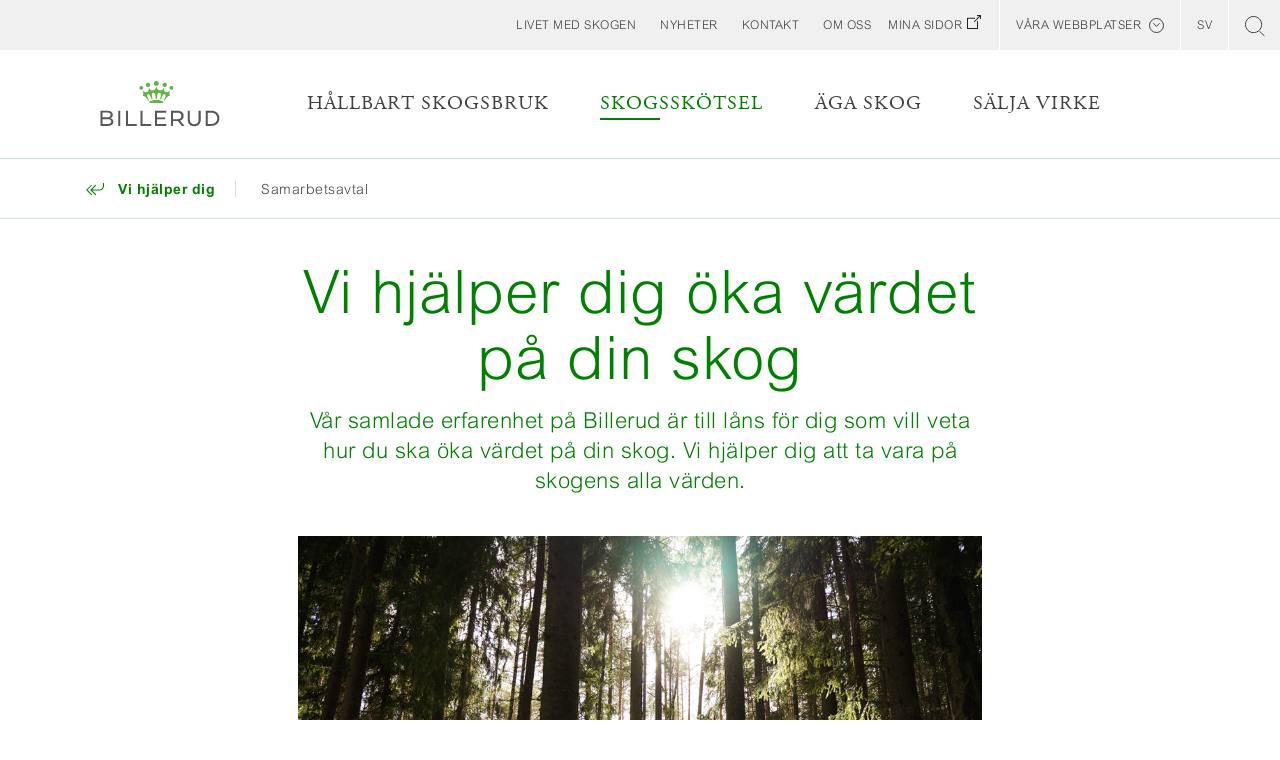

--- FILE ---
content_type: text/html; charset=utf-8
request_url: https://www.billerud.se/skog/skogsskotsel/vi-hjalper-dig
body_size: 44056
content:


<!DOCTYPE html>
<html lang="sv" class="no-js " >
<head>
    <meta charset="utf-8" />
    <meta http-equiv="X-UA-Compatible" content="IE=edge" />
    <meta name="viewport" content="width=device-width, initial-scale=1.0" />
    <meta name="facebook-domain-verification" content="7cgwtkx6pzrvpoqx0snsfke2ax5bp1" />
    <title>Vi hj&#228;lper dig &#246;ka v&#228;rdet p&#229; din skog</title>

    <meta content="400" name="pageid"></meta>
<meta content="Vår samlade erfarenhet på Billerud är till låns för dig som vill veta hur du ska öka värdet på din skog. Vi hjälper dig att ta vara på skogens alla värden." name="description"></meta>
<meta content="värden, skog, skogsbruk, skogsägare, mål" name="keywords"></meta>

<meta content="INDEX, FOLLOW" name="robots"></meta>
<meta content="10948121256" property="buildversion"></meta>
<meta content="Vi hjälper dig öka värdet på din skog" property="og:title"></meta>
<meta content="Vår samlade erfarenhet på Billerud är till låns för dig som vill veta hur du ska öka värdet på din skog. Vi hjälper dig att ta vara på skogens alla värden." property="og:description"></meta>
<meta content="https://www.billerud.se/skog/skogsskotsel/vi-hjalper-dig" property="og:url"></meta>
<meta content="https://www.billerud.com/globalassets/skog/banner-skog-var_2021.jpg" property="og:image"></meta>
<meta content="Billerud" property="og:site_name"></meta>
<meta content="website" property="og:type"></meta>
<meta content="summary" property="twitter:card"></meta>
<meta content="Vi hjälper dig öka värdet på din skog" property="twitter:title"></meta>
<meta content="Vår samlade erfarenhet på Billerud är till låns för dig som vill veta hur du ska öka värdet på din skog. Vi hjälper dig att ta vara på skogens alla värden." property="twitter:description"></meta>
<meta content="https://www.billerud.com/globalassets/skog/banner-skog-var_2021.jpg" property="twitter:image"></meta>
<link rel="canonical" href="https://www.billerud.se/skog/skogsskotsel/vi-hjalper-dig"/>

    <!-- Matomo Tag Manager -->
<script>
var _mtm = window._mtm = window._mtm || [];
_mtm.push({'mtm.startTime': (new Date().getTime()), 'event': 'mtm.Start'});
var d=document, g=d.createElement('script'), s=d.getElementsByTagName('script')[0];
g.async=true; g.src='https://premium.analys.cloud/js/container_dwdE34cz.js'; s.parentNode.insertBefore(g,s);
</script>
<!-- End Matomo Tag Manager -->
    

    <!--[if lt IE 9]>
        <script src="/ui/scripts/vendor/static/html5shiv-printshiv.min.js"></script>
    <![endif]-->
    <!-- <script src="https://www.google.com/jsapi" type="text/javascript"></script>-->

    <link rel="shortcut icon" href="/favicon.ico" type="image/x-icon">
    <link rel="icon" href="/ui/10948121256/images/favicon-57.png" sizes="57x57">
    <link rel="icon" href="/ui/10948121256/images/favicon-76.png" sizes="76x76">
    <link rel="apple-touch-icon" href="/ui/10948121256/images/favicon-120.png" sizes="120x120">
    <link rel="apple-touch-icon" href="/ui/10948121256/images/favicon-152.png" sizes="152x152">
    <link rel="apple-touch-icon" href="/ui/10948121256/images/favicon-180.png" sizes="180x180">
    <link rel="icon" href="/ui/10948121256/images/favicon-196.png" sizes="196x196">

        <style>.pure-button-hidden,[hidden],audio:not([controls]),template{display:none}article,aside,details,figcaption,figure,footer,header,hgroup,main,menu,nav,section,summary{display:block}audio,canvas,progress,video{display:inline-block;vertical-align:baseline}audio:not([controls]){height:0}a{background-color:transparent}a:active,a:hover{outline:0}abbr[title]{border-bottom:1px dotted}b,optgroup,strong{font-weight:700}dfn{font-style:italic}mark{background:#ff0;color:#000}small{font-size:80%}sub,sup{font-size:75%;line-height:0;position:relative;vertical-align:baseline}sup{top:-.5em}sub{bottom:-.25em}svg:not(:root){overflow:hidden}figure{margin:1em 40px}hr{box-sizing:content-box;height:0}pre,textarea{overflow:auto}code,kbd,pre,samp{font-family:monospace,monospace;font-size:1em}button,input,optgroup,select,textarea{color:inherit;font:inherit;margin:0}.pure-button,input{line-height:normal}button{overflow:visible}button,select{text-transform:none}button,html input[type=button],input[type=reset],input[type=submit]{-webkit-appearance:button;cursor:pointer}button[disabled],html input[disabled]{cursor:default}button::-moz-focus-inner,input::-moz-focus-inner{border:0;padding:0}input[type=checkbox],input[type=radio]{box-sizing:border-box;padding:0}input[type=number]::-webkit-inner-spin-button,input[type=number]::-webkit-outer-spin-button{height:auto}input[type=search]{-webkit-appearance:textfield;box-sizing:content-box}input[type=search]::-webkit-search-cancel-button,input[type=search]::-webkit-search-decoration{-webkit-appearance:none}fieldset{border:1px solid silver;margin:0 2px;padding:.35em .625em .75em}legend,td,th{padding:0}legend{border:0}.hidden,[hidden]{display:none!important}.pure-img{max-width:100%;height:auto;display:block}.pure-g{letter-spacing:-.31em;text-rendering:optimizespeed;font-family:FreeSans,Arimo,"Droid Sans",Helvetica,Arial,sans-serif;-webkit-flex-flow:row wrap;display:block;-ms-flex-flow:row wrap;-ms-align-content:flex-start;-ms-flex-line-pack:start;align-content:flex-start}.opera-only :-o-prefocus,.pure-g{word-spacing:-.43em}.pure-u,.pure-u-1,.pure-u-1-1,.pure-u-1-12,.pure-u-1-2,.pure-u-1-24,.pure-u-1-3,.pure-u-1-4,.pure-u-1-5,.pure-u-1-6,.pure-u-1-8,.pure-u-10-24,.pure-u-11-12,.pure-u-11-24,.pure-u-12-24,.pure-u-13-24,.pure-u-14-24,.pure-u-15-24,.pure-u-16-24,.pure-u-17-24,.pure-u-18-24,.pure-u-19-24,.pure-u-2-24,.pure-u-2-3,.pure-u-2-5,.pure-u-20-24,.pure-u-21-24,.pure-u-22-24,.pure-u-23-24,.pure-u-24-24,.pure-u-3-24,.pure-u-3-4,.pure-u-3-5,.pure-u-3-8,.pure-u-4-24,.pure-u-4-5,.pure-u-5-12,.pure-u-5-24,.pure-u-5-5,.pure-u-5-6,.pure-u-5-8,.pure-u-6-24,.pure-u-7-12,.pure-u-7-24,.pure-u-7-8,.pure-u-8-24,.pure-u-9-24{letter-spacing:normal;word-spacing:normal;vertical-align:top;text-rendering:auto;display:inline-block;zoom:1}.pure-u-1-24{width:4.1667%}.pure-u-1-12,.pure-u-2-24{width:8.3333%}.pure-u-1-8,.pure-u-3-24{width:12.5%}.pure-u-1-6,.pure-u-4-24{width:16.6667%}.pure-u-1-5{width:20%}.pure-u-5-24{width:20.8333%}.pure-u-1-4,.pure-u-6-24{width:25%}.pure-u-7-24{width:29.1667%}.pure-u-1-3,.pure-u-8-24{width:33.3333%}.pure-u-3-8,.pure-u-9-24{width:37.5%}.pure-u-2-5{width:40%}.pure-u-10-24,.pure-u-5-12{width:41.6667%}.pure-u-11-24{width:45.8333%}.pure-u-1-2,.pure-u-12-24{width:50%}.pure-u-13-24{width:54.1667%}.pure-u-14-24,.pure-u-7-12{width:58.3333%}.pure-u-3-5{width:60%}.pure-u-15-24,.pure-u-5-8{width:62.5%}.pure-u-16-24,.pure-u-2-3{width:66.6667%}.pure-u-17-24{width:70.8333%}.pure-u-18-24,.pure-u-3-4{width:75%}.pure-u-19-24{width:79.1667%}.pure-u-4-5{width:80%}.pure-u-20-24,.pure-u-5-6{width:83.3333%}.pure-u-21-24,.pure-u-7-8{width:87.5%}.pure-u-11-12,.pure-u-22-24{width:91.6667%}.pure-u-23-24{width:95.8333%}.pure-u-1,.pure-u-1-1,.pure-u-24-24,.pure-u-5-5{width:100%}.pure-button{display:inline-block;zoom:1;white-space:nowrap;vertical-align:middle;text-align:center;cursor:pointer;-webkit-user-drag:none;-webkit-user-select:none;-moz-user-select:none;-ms-user-select:none;user-select:none;box-sizing:border-box;font-family:inherit;font-size:100%;padding:.5em 1em;color:#444;color:rgba(0,0,0,.8);border:1px solid #999;border:transparent;background-color:#E6E6E6;text-decoration:none;border-radius:2px}.pure-button-hover,.pure-button:focus,.pure-button:hover{filter:progid:DXImageTransform.Microsoft.gradient(startColorstr='#00000000', endColorstr='#1a000000', GradientType=0);background-image:linear-gradient(transparent,rgba(0,0,0,.05) 40%,rgba(0,0,0,.1))}.pure-button:focus{outline:0}.pure-button-active,.pure-button:active{box-shadow:0 0 0 1px rgba(0,0,0,.15) inset,0 0 6px rgba(0,0,0,.2) inset;border-color:#000\9}.pure-button-disabled,.pure-button-disabled:active,.pure-button-disabled:focus,.pure-button-disabled:hover,.pure-button[disabled]{border:none;background-image:none;filter:progid:DXImageTransform.Microsoft.gradient(enabled=false);filter:alpha(opacity=40);-khtml-opacity:.4;-moz-opacity:.4;opacity:.4;cursor:not-allowed;box-shadow:none}.pure-button::-moz-focus-inner{padding:0;border:0}.pure-button-primary,.pure-button-selected,a.pure-button-primary,a.pure-button-selected{background-color:#0078e7;color:#fff}.pure-form input[type=text],.pure-form input[type=password],.pure-form input[type=email],.pure-form input[type=url],.pure-form input[type=date],.pure-form input[type=month],.pure-form input[type=time],.pure-form input[type=datetime],.pure-form input[type=datetime-local],.pure-form input[type=week],.pure-form input[type=tel],.pure-form input[type=color],.pure-form input[type=number],.pure-form input[type=search],.pure-form select,.pure-form textarea{padding:.5em .6em;display:inline-block;border:1px solid #ccc;box-shadow:inset 0 1px 3px #ddd;border-radius:4px;vertical-align:middle;box-sizing:border-box}.pure-form input:not([type]){padding:.5em .6em;display:inline-block;border:1px solid #ccc;box-shadow:inset 0 1px 3px #ddd;border-radius:4px;box-sizing:border-box}.pure-form input[type=color]{padding:.2em .5em}.pure-form input:not([type]):focus,.pure-form input[type=text]:focus,.pure-form input[type=password]:focus,.pure-form input[type=email]:focus,.pure-form input[type=url]:focus,.pure-form input[type=date]:focus,.pure-form input[type=month]:focus,.pure-form input[type=time]:focus,.pure-form input[type=datetime]:focus,.pure-form input[type=datetime-local]:focus,.pure-form input[type=week]:focus,.pure-form input[type=tel]:focus,.pure-form input[type=color]:focus,.pure-form input[type=number]:focus,.pure-form input[type=search]:focus,.pure-form select:focus,.pure-form textarea:focus{outline:0;border-color:#129FEA}.pure-form input[type=file]:focus,.pure-form input[type=checkbox]:focus,.pure-form input[type=radio]:focus{outline:#129FEA auto 1px}.pure-form .pure-checkbox,.pure-form .pure-radio{margin:.5em 0;display:block}.pure-form input:not([type])[disabled],.pure-form input[type=text][disabled],.pure-form input[type=password][disabled],.pure-form input[type=email][disabled],.pure-form input[type=url][disabled],.pure-form input[type=date][disabled],.pure-form input[type=month][disabled],.pure-form input[type=time][disabled],.pure-form input[type=datetime][disabled],.pure-form input[type=datetime-local][disabled],.pure-form input[type=week][disabled],.pure-form input[type=tel][disabled],.pure-form input[type=color][disabled],.pure-form input[type=number][disabled],.pure-form input[type=search][disabled],.pure-form select[disabled],.pure-form textarea[disabled]{cursor:not-allowed;background-color:#eaeded;color:#cad2d3}.pure-form input[readonly],.pure-form select[readonly],.pure-form textarea[readonly]{background-color:#eee;color:#777;border-color:#ccc}.pure-form input:focus:invalid,.pure-form select:focus:invalid,.pure-form textarea:focus:invalid{color:#b94a48;border-color:#e9322d}.pure-form input[type=file]:focus:invalid:focus,.pure-form input[type=checkbox]:focus:invalid:focus,.pure-form input[type=radio]:focus:invalid:focus{outline-color:#e9322d}.pure-form select{height:2.25em;border:1px solid #ccc;background-color:#fff}.pure-form select[multiple]{height:auto}.pure-form label{margin:.5em 0 .2em}.pure-form fieldset{margin:0;padding:.35em 0 .75em;border:0}.pure-form legend{display:block;width:100%;padding:.3em 0;margin-bottom:.3em;color:#333;border-bottom:1px solid #e5e5e5}.pure-form-stacked input:not([type]),.pure-form-stacked input[type=text],.pure-form-stacked input[type=password],.pure-form-stacked input[type=email],.pure-form-stacked input[type=url],.pure-form-stacked input[type=date],.pure-form-stacked input[type=month],.pure-form-stacked input[type=time],.pure-form-stacked input[type=datetime],.pure-form-stacked input[type=datetime-local],.pure-form-stacked input[type=week],.pure-form-stacked input[type=tel],.pure-form-stacked input[type=color],.pure-form-stacked input[type=file],.pure-form-stacked input[type=number],.pure-form-stacked input[type=search],.pure-form-stacked label,.pure-form-stacked select,.pure-form-stacked textarea{display:block;margin:.25em 0}.pure-form-aligned .pure-help-inline,.pure-form-aligned input,.pure-form-aligned select,.pure-form-aligned textarea,.pure-form-message-inline{display:inline-block;vertical-align:middle}.pure-form-aligned textarea{vertical-align:top}.pure-form-aligned .pure-control-group{margin-bottom:.5em}.pure-form-aligned .pure-control-group label{text-align:right;display:inline-block;vertical-align:middle;width:10em;margin:0 1em 0 0}.pure-form-aligned .pure-controls{margin:1.5em 0 0 11em}.pure-form .pure-input-rounded,.pure-form input.pure-input-rounded{border-radius:2em;padding:.5em 1em}.pure-form .pure-group fieldset{margin-bottom:10px}.pure-form .pure-group input,.pure-form .pure-group textarea{display:block;padding:10px;margin:0 0 -1px;border-radius:0;position:relative;top:-1px}.pure-form .pure-group input:focus,.pure-form .pure-group textarea:focus{z-index:3}.pure-form .pure-group input:first-child,.pure-form .pure-group textarea:first-child{top:1px;border-radius:4px 4px 0 0;margin:0}.pure-form .pure-group input:first-child:last-child,.pure-form .pure-group textarea:first-child:last-child{top:1px;border-radius:4px;margin:0}.pure-form .pure-group input:last-child,.pure-form .pure-group textarea:last-child{top:-2px;border-radius:0 0 4px 4px;margin:0}.pure-form .pure-group button{margin:.35em 0}.pure-form .pure-input-1{width:100%}.pure-form .pure-input-2-3{width:66%}.pure-form .pure-input-1-2{width:50%}.pure-form .pure-input-1-3{width:33%}.pure-form .pure-input-1-4{width:25%}.pure-form .pure-help-inline,.pure-form-message-inline{display:inline-block;padding-left:.3em;color:#666;vertical-align:middle;font-size:.875em}.pure-form-message{display:block;color:#666;font-size:.875em}@media only screen and (max-width :480px){.pure-form button[type=submit]{margin:.7em 0 0}.pure-form input:not([type]),.pure-form input[type=text],.pure-form input[type=password],.pure-form input[type=email],.pure-form input[type=url],.pure-form input[type=date],.pure-form input[type=month],.pure-form input[type=time],.pure-form input[type=datetime],.pure-form input[type=datetime-local],.pure-form input[type=week],.pure-form input[type=tel],.pure-form input[type=color],.pure-form input[type=number],.pure-form input[type=search],.pure-form label{margin-bottom:.3em;display:block}.pure-group input:not([type]),.pure-group input[type=text],.pure-group input[type=password],.pure-group input[type=email],.pure-group input[type=url],.pure-group input[type=date],.pure-group input[type=month],.pure-group input[type=time],.pure-group input[type=datetime],.pure-group input[type=datetime-local],.pure-group input[type=week],.pure-group input[type=tel],.pure-group input[type=color],.pure-group input[type=number],.pure-group input[type=search]{margin-bottom:0}.pure-form-aligned .pure-control-group label{margin-bottom:.3em;text-align:left;display:block;width:100%}.pure-form-aligned .pure-controls{margin:1.5em 0 0}.pure-form .pure-help-inline,.pure-form-message,.pure-form-message-inline{display:block;font-size:.75em;padding:.2em 0 .8em}}.pure-menu{box-sizing:border-box}.pure-menu-fixed{position:fixed;left:0;top:0;z-index:3}.pure-menu-item,.pure-menu-list{position:relative}.pure-menu-list{list-style:none;margin:0;padding:0}.pure-menu-item{padding:0;margin:0;height:100%}.pure-menu-heading,.pure-menu-link{display:block;text-decoration:none;white-space:nowrap}.pure-menu-horizontal{width:100%;white-space:nowrap}.pure-menu-horizontal .pure-menu-list{display:inline-block}.pure-menu-horizontal .pure-menu-heading,.pure-menu-horizontal .pure-menu-item,.pure-menu-horizontal .pure-menu-separator{display:inline-block;zoom:1;vertical-align:middle}.pure-menu-item .pure-menu-item{display:block}.pure-menu-children{display:none;position:absolute;left:100%;top:0;margin:0;padding:0;z-index:3}.pure-menu-horizontal .pure-menu-children{left:0;top:auto;width:inherit}.pure-menu-active>.pure-menu-children,.pure-menu-allow-hover:hover>.pure-menu-children{display:block;position:absolute}.pure-menu-has-children>.pure-menu-link:after{padding-left:.5em;content:"\25B8";font-size:small}.pure-menu-horizontal .pure-menu-has-children>.pure-menu-link:after{content:"\25BE"}.pure-menu-scrollable{overflow-y:scroll;overflow-x:hidden}.pure-menu-scrollable .pure-menu-list{display:block}.pure-menu-horizontal.pure-menu-scrollable .pure-menu-list{display:inline-block}.pure-menu-horizontal.pure-menu-scrollable{white-space:nowrap;overflow-y:hidden;overflow-x:auto;-ms-overflow-style:none;-webkit-overflow-scrolling:touch;padding:.5em 0}.pure-menu-horizontal.pure-menu-scrollable::-webkit-scrollbar{display:none}.pure-menu-separator{background-color:#ccc;height:1px;margin:.3em 0}.pure-menu-horizontal .pure-menu-separator{width:1px;height:1.3em;margin:0 .3em}.pure-menu-heading{text-transform:uppercase;color:#565d64}.pure-menu-link{color:#777}.pure-menu-children{background-color:#fff}.pure-menu-disabled,.pure-menu-heading,.pure-menu-link{padding:.5em 1em}.pure-menu-disabled{opacity:.5}.pure-menu-disabled .pure-menu-link:hover{background-color:transparent}.pure-menu-active>.pure-menu-link,.pure-menu-link:focus,.pure-menu-link:hover{background-color:#eee}.pure-menu-selected .pure-menu-link,.pure-menu-selected .pure-menu-link:visited{color:#000}.pure-table{border-collapse:collapse;border-spacing:0;empty-cells:show;border:1px solid #cbcbcb}.pure-table caption{color:#000;font:italic 85%/1 arial,sans-serif;padding:1em 0;text-align:center}.pure-table td,.pure-table th{border-left:1px solid #cbcbcb;border-width:0 0 0 1px;font-size:inherit;margin:0;overflow:visible;padding:.5em 1em}.pure-table td:first-child,.pure-table th:first-child{border-left-width:0}.pure-table thead{background-color:#e0e0e0;color:#000;text-align:left;vertical-align:bottom}.pure-table td{background-color:transparent}.pure-table-odd td,.pure-table-striped tr:nth-child(2n-1) td{background-color:#f2f2f2}.pure-table-bordered td{border-bottom:1px solid #cbcbcb}.pure-table-bordered tbody>tr:last-child>td{border-bottom-width:0}.pure-table-horizontal td,.pure-table-horizontal th{border-width:0 0 1px;border-bottom:1px solid #cbcbcb}.pure-table-horizontal tbody>tr:last-child>td{border-bottom-width:0}@media screen and (min-width:35.5em){.pure-u-sm-1,.pure-u-sm-1-1,.pure-u-sm-1-12,.pure-u-sm-1-2,.pure-u-sm-1-24,.pure-u-sm-1-3,.pure-u-sm-1-4,.pure-u-sm-1-5,.pure-u-sm-1-6,.pure-u-sm-1-8,.pure-u-sm-10-24,.pure-u-sm-11-12,.pure-u-sm-11-24,.pure-u-sm-12-24,.pure-u-sm-13-24,.pure-u-sm-14-24,.pure-u-sm-15-24,.pure-u-sm-16-24,.pure-u-sm-17-24,.pure-u-sm-18-24,.pure-u-sm-19-24,.pure-u-sm-2-24,.pure-u-sm-2-3,.pure-u-sm-2-5,.pure-u-sm-20-24,.pure-u-sm-21-24,.pure-u-sm-22-24,.pure-u-sm-23-24,.pure-u-sm-24-24,.pure-u-sm-3-24,.pure-u-sm-3-4,.pure-u-sm-3-5,.pure-u-sm-3-8,.pure-u-sm-4-24,.pure-u-sm-4-5,.pure-u-sm-5-12,.pure-u-sm-5-24,.pure-u-sm-5-5,.pure-u-sm-5-6,.pure-u-sm-5-8,.pure-u-sm-6-24,.pure-u-sm-7-12,.pure-u-sm-7-24,.pure-u-sm-7-8,.pure-u-sm-8-24,.pure-u-sm-9-24{display:inline-block;zoom:1;letter-spacing:normal;word-spacing:normal;vertical-align:top;text-rendering:auto}.pure-u-sm-1-24{width:4.1667%}.pure-u-sm-1-12,.pure-u-sm-2-24{width:8.3333%}.pure-u-sm-1-8,.pure-u-sm-3-24{width:12.5%}.pure-u-sm-1-6,.pure-u-sm-4-24{width:16.6667%}.pure-u-sm-1-5{width:20%}.pure-u-sm-5-24{width:20.8333%}.pure-u-sm-1-4,.pure-u-sm-6-24{width:25%}.pure-u-sm-7-24{width:29.1667%}.pure-u-sm-1-3,.pure-u-sm-8-24{width:33.3333%}.pure-u-sm-3-8,.pure-u-sm-9-24{width:37.5%}.pure-u-sm-2-5{width:40%}.pure-u-sm-10-24,.pure-u-sm-5-12{width:41.6667%}.pure-u-sm-11-24{width:45.8333%}.pure-u-sm-1-2,.pure-u-sm-12-24{width:50%}.pure-u-sm-13-24{width:54.1667%}.pure-u-sm-14-24,.pure-u-sm-7-12{width:58.3333%}.pure-u-sm-3-5{width:60%}.pure-u-sm-15-24,.pure-u-sm-5-8{width:62.5%}.pure-u-sm-16-24,.pure-u-sm-2-3{width:66.6667%}.pure-u-sm-17-24{width:70.8333%}.pure-u-sm-18-24,.pure-u-sm-3-4{width:75%}.pure-u-sm-19-24{width:79.1667%}.pure-u-sm-4-5{width:80%}.pure-u-sm-20-24,.pure-u-sm-5-6{width:83.3333%}.pure-u-sm-21-24,.pure-u-sm-7-8{width:87.5%}.pure-u-sm-11-12,.pure-u-sm-22-24{width:91.6667%}.pure-u-sm-23-24{width:95.8333%}.pure-u-sm-1,.pure-u-sm-1-1,.pure-u-sm-24-24,.pure-u-sm-5-5{width:100%}}@media screen and (min-width:50em){.pure-u-md-1,.pure-u-md-1-1,.pure-u-md-1-12,.pure-u-md-1-2,.pure-u-md-1-24,.pure-u-md-1-3,.pure-u-md-1-4,.pure-u-md-1-5,.pure-u-md-1-6,.pure-u-md-1-8,.pure-u-md-10-24,.pure-u-md-11-12,.pure-u-md-11-24,.pure-u-md-12-24,.pure-u-md-13-24,.pure-u-md-14-24,.pure-u-md-15-24,.pure-u-md-16-24,.pure-u-md-17-24,.pure-u-md-18-24,.pure-u-md-19-24,.pure-u-md-2-24,.pure-u-md-2-3,.pure-u-md-2-5,.pure-u-md-20-24,.pure-u-md-21-24,.pure-u-md-22-24,.pure-u-md-23-24,.pure-u-md-24-24,.pure-u-md-3-24,.pure-u-md-3-4,.pure-u-md-3-5,.pure-u-md-3-8,.pure-u-md-4-24,.pure-u-md-4-5,.pure-u-md-5-12,.pure-u-md-5-24,.pure-u-md-5-5,.pure-u-md-5-6,.pure-u-md-5-8,.pure-u-md-6-24,.pure-u-md-7-12,.pure-u-md-7-24,.pure-u-md-7-8,.pure-u-md-8-24,.pure-u-md-9-24{display:inline-block;zoom:1;letter-spacing:normal;word-spacing:normal;vertical-align:top;text-rendering:auto}.pure-u-md-1-24{width:4.1667%}.pure-u-md-1-12,.pure-u-md-2-24{width:8.3333%}.pure-u-md-1-8,.pure-u-md-3-24{width:12.5%}.pure-u-md-1-6,.pure-u-md-4-24{width:16.6667%}.pure-u-md-1-5{width:20%}.pure-u-md-5-24{width:20.8333%}.pure-u-md-1-4,.pure-u-md-6-24{width:25%}.pure-u-md-7-24{width:29.1667%}.pure-u-md-1-3,.pure-u-md-8-24{width:33.3333%}.pure-u-md-3-8,.pure-u-md-9-24{width:37.5%}.pure-u-md-2-5{width:40%}.pure-u-md-10-24,.pure-u-md-5-12{width:41.6667%}.pure-u-md-11-24{width:45.8333%}.pure-u-md-1-2,.pure-u-md-12-24{width:50%}.pure-u-md-13-24{width:54.1667%}.pure-u-md-14-24,.pure-u-md-7-12{width:58.3333%}.pure-u-md-3-5{width:60%}.pure-u-md-15-24,.pure-u-md-5-8{width:62.5%}.pure-u-md-16-24,.pure-u-md-2-3{width:66.6667%}.pure-u-md-17-24{width:70.8333%}.pure-u-md-18-24,.pure-u-md-3-4{width:75%}.pure-u-md-19-24{width:79.1667%}.pure-u-md-4-5{width:80%}.pure-u-md-20-24,.pure-u-md-5-6{width:83.3333%}.pure-u-md-21-24,.pure-u-md-7-8{width:87.5%}.pure-u-md-11-12,.pure-u-md-22-24{width:91.6667%}.pure-u-md-23-24{width:95.8333%}.pure-u-md-1,.pure-u-md-1-1,.pure-u-md-24-24,.pure-u-md-5-5{width:100%}}@media screen and (min-width:64em){.pure-u-lg-1,.pure-u-lg-1-1,.pure-u-lg-1-12,.pure-u-lg-1-2,.pure-u-lg-1-24,.pure-u-lg-1-3,.pure-u-lg-1-4,.pure-u-lg-1-5,.pure-u-lg-1-6,.pure-u-lg-1-8,.pure-u-lg-10-24,.pure-u-lg-11-12,.pure-u-lg-11-24,.pure-u-lg-12-24,.pure-u-lg-13-24,.pure-u-lg-14-24,.pure-u-lg-15-24,.pure-u-lg-16-24,.pure-u-lg-17-24,.pure-u-lg-18-24,.pure-u-lg-19-24,.pure-u-lg-2-24,.pure-u-lg-2-3,.pure-u-lg-2-5,.pure-u-lg-20-24,.pure-u-lg-21-24,.pure-u-lg-22-24,.pure-u-lg-23-24,.pure-u-lg-24-24,.pure-u-lg-3-24,.pure-u-lg-3-4,.pure-u-lg-3-5,.pure-u-lg-3-8,.pure-u-lg-4-24,.pure-u-lg-4-5,.pure-u-lg-5-12,.pure-u-lg-5-24,.pure-u-lg-5-5,.pure-u-lg-5-6,.pure-u-lg-5-8,.pure-u-lg-6-24,.pure-u-lg-7-12,.pure-u-lg-7-24,.pure-u-lg-7-8,.pure-u-lg-8-24,.pure-u-lg-9-24{display:inline-block;zoom:1;letter-spacing:normal;word-spacing:normal;vertical-align:top;text-rendering:auto}.pure-u-lg-1-24{width:4.1667%}.pure-u-lg-1-12,.pure-u-lg-2-24{width:8.3333%}.pure-u-lg-1-8,.pure-u-lg-3-24{width:12.5%}.pure-u-lg-1-6,.pure-u-lg-4-24{width:16.6667%}.pure-u-lg-1-5{width:20%}.pure-u-lg-5-24{width:20.8333%}.pure-u-lg-1-4,.pure-u-lg-6-24{width:25%}.pure-u-lg-7-24{width:29.1667%}.pure-u-lg-1-3,.pure-u-lg-8-24{width:33.3333%}.pure-u-lg-3-8,.pure-u-lg-9-24{width:37.5%}.pure-u-lg-2-5{width:40%}.pure-u-lg-10-24,.pure-u-lg-5-12{width:41.6667%}.pure-u-lg-11-24{width:45.8333%}.pure-u-lg-1-2,.pure-u-lg-12-24{width:50%}.pure-u-lg-13-24{width:54.1667%}.pure-u-lg-14-24,.pure-u-lg-7-12{width:58.3333%}.pure-u-lg-3-5{width:60%}.pure-u-lg-15-24,.pure-u-lg-5-8{width:62.5%}.pure-u-lg-16-24,.pure-u-lg-2-3{width:66.6667%}.pure-u-lg-17-24{width:70.8333%}.pure-u-lg-18-24,.pure-u-lg-3-4{width:75%}.pure-u-lg-19-24{width:79.1667%}.pure-u-lg-4-5{width:80%}.pure-u-lg-20-24,.pure-u-lg-5-6{width:83.3333%}.pure-u-lg-21-24,.pure-u-lg-7-8{width:87.5%}.pure-u-lg-11-12,.pure-u-lg-22-24{width:91.6667%}.pure-u-lg-23-24{width:95.8333%}.pure-u-lg-1,.pure-u-lg-1-1,.pure-u-lg-24-24,.pure-u-lg-5-5{width:100%}}@media screen and (min-width:80em){.pure-u-xl-1,.pure-u-xl-1-1,.pure-u-xl-1-12,.pure-u-xl-1-2,.pure-u-xl-1-24,.pure-u-xl-1-3,.pure-u-xl-1-4,.pure-u-xl-1-5,.pure-u-xl-1-6,.pure-u-xl-1-8,.pure-u-xl-10-24,.pure-u-xl-11-12,.pure-u-xl-11-24,.pure-u-xl-12-24,.pure-u-xl-13-24,.pure-u-xl-14-24,.pure-u-xl-15-24,.pure-u-xl-16-24,.pure-u-xl-17-24,.pure-u-xl-18-24,.pure-u-xl-19-24,.pure-u-xl-2-24,.pure-u-xl-2-3,.pure-u-xl-2-5,.pure-u-xl-20-24,.pure-u-xl-21-24,.pure-u-xl-22-24,.pure-u-xl-23-24,.pure-u-xl-24-24,.pure-u-xl-3-24,.pure-u-xl-3-4,.pure-u-xl-3-5,.pure-u-xl-3-8,.pure-u-xl-4-24,.pure-u-xl-4-5,.pure-u-xl-5-12,.pure-u-xl-5-24,.pure-u-xl-5-5,.pure-u-xl-5-6,.pure-u-xl-5-8,.pure-u-xl-6-24,.pure-u-xl-7-12,.pure-u-xl-7-24,.pure-u-xl-7-8,.pure-u-xl-8-24,.pure-u-xl-9-24{display:inline-block;zoom:1;letter-spacing:normal;word-spacing:normal;vertical-align:top;text-rendering:auto}.pure-u-xl-1-24{width:4.1667%}.pure-u-xl-1-12,.pure-u-xl-2-24{width:8.3333%}.pure-u-xl-1-8,.pure-u-xl-3-24{width:12.5%}.pure-u-xl-1-6,.pure-u-xl-4-24{width:16.6667%}.pure-u-xl-1-5{width:20%}.pure-u-xl-5-24{width:20.8333%}.pure-u-xl-1-4,.pure-u-xl-6-24{width:25%}.pure-u-xl-7-24{width:29.1667%}.pure-u-xl-1-3,.pure-u-xl-8-24{width:33.3333%}.pure-u-xl-3-8,.pure-u-xl-9-24{width:37.5%}.pure-u-xl-2-5{width:40%}.pure-u-xl-10-24,.pure-u-xl-5-12{width:41.6667%}.pure-u-xl-11-24{width:45.8333%}.pure-u-xl-1-2,.pure-u-xl-12-24{width:50%}.pure-u-xl-13-24{width:54.1667%}.pure-u-xl-14-24,.pure-u-xl-7-12{width:58.3333%}.pure-u-xl-3-5{width:60%}.pure-u-xl-15-24,.pure-u-xl-5-8{width:62.5%}.pure-u-xl-16-24,.pure-u-xl-2-3{width:66.6667%}.pure-u-xl-17-24{width:70.8333%}.pure-u-xl-18-24,.pure-u-xl-3-4{width:75%}.pure-u-xl-19-24{width:79.1667%}.pure-u-xl-4-5{width:80%}.pure-u-xl-20-24,.pure-u-xl-5-6{width:83.3333%}.pure-u-xl-21-24,.pure-u-xl-7-8{width:87.5%}.pure-u-xl-11-12,.pure-u-xl-22-24{width:91.6667%}.pure-u-xl-23-24{width:95.8333%}.pure-u-xl-1,.pure-u-xl-1-1,.pure-u-xl-24-24,.pure-u-xl-5-5{width:100%}}@media screen and (min-width:90em){.pure-u-xxl-1,.pure-u-xxl-1-1,.pure-u-xxl-1-12,.pure-u-xxl-1-2,.pure-u-xxl-1-24,.pure-u-xxl-1-3,.pure-u-xxl-1-4,.pure-u-xxl-1-5,.pure-u-xxl-1-6,.pure-u-xxl-1-8,.pure-u-xxl-10-24,.pure-u-xxl-11-12,.pure-u-xxl-11-24,.pure-u-xxl-12-24,.pure-u-xxl-13-24,.pure-u-xxl-14-24,.pure-u-xxl-15-24,.pure-u-xxl-16-24,.pure-u-xxl-17-24,.pure-u-xxl-18-24,.pure-u-xxl-19-24,.pure-u-xxl-2-24,.pure-u-xxl-2-3,.pure-u-xxl-2-5,.pure-u-xxl-20-24,.pure-u-xxl-21-24,.pure-u-xxl-22-24,.pure-u-xxl-23-24,.pure-u-xxl-24-24,.pure-u-xxl-3-24,.pure-u-xxl-3-4,.pure-u-xxl-3-5,.pure-u-xxl-3-8,.pure-u-xxl-4-24,.pure-u-xxl-4-5,.pure-u-xxl-5-12,.pure-u-xxl-5-24,.pure-u-xxl-5-5,.pure-u-xxl-5-6,.pure-u-xxl-5-8,.pure-u-xxl-6-24,.pure-u-xxl-7-12,.pure-u-xxl-7-24,.pure-u-xxl-7-8,.pure-u-xxl-8-24,.pure-u-xxl-9-24{display:inline-block;zoom:1;letter-spacing:normal;word-spacing:normal;vertical-align:top;text-rendering:auto}.pure-u-xxl-1-24{width:4.1667%}.pure-u-xxl-1-12,.pure-u-xxl-2-24{width:8.3333%}.pure-u-xxl-1-8,.pure-u-xxl-3-24{width:12.5%}.pure-u-xxl-1-6,.pure-u-xxl-4-24{width:16.6667%}.pure-u-xxl-1-5{width:20%}.pure-u-xxl-5-24{width:20.8333%}.pure-u-xxl-1-4,.pure-u-xxl-6-24{width:25%}.pure-u-xxl-7-24{width:29.1667%}.pure-u-xxl-1-3,.pure-u-xxl-8-24{width:33.3333%}.pure-u-xxl-3-8,.pure-u-xxl-9-24{width:37.5%}.pure-u-xxl-2-5{width:40%}.pure-u-xxl-10-24,.pure-u-xxl-5-12{width:41.6667%}.pure-u-xxl-11-24{width:45.8333%}.pure-u-xxl-1-2,.pure-u-xxl-12-24{width:50%}.pure-u-xxl-13-24{width:54.1667%}.pure-u-xxl-14-24,.pure-u-xxl-7-12{width:58.3333%}.pure-u-xxl-3-5{width:60%}.pure-u-xxl-15-24,.pure-u-xxl-5-8{width:62.5%}.pure-u-xxl-16-24,.pure-u-xxl-2-3{width:66.6667%}.pure-u-xxl-17-24{width:70.8333%}.pure-u-xxl-18-24,.pure-u-xxl-3-4{width:75%}.pure-u-xxl-19-24{width:79.1667%}.pure-u-xxl-4-5{width:80%}.pure-u-xxl-20-24,.pure-u-xxl-5-6{width:83.3333%}.pure-u-xxl-21-24,.pure-u-xxl-7-8{width:87.5%}.pure-u-xxl-11-12,.pure-u-xxl-22-24{width:91.6667%}.pure-u-xxl-23-24{width:95.8333%}.pure-u-xxl-1,.pure-u-xxl-1-1,.pure-u-xxl-24-24,.pure-u-xxl-5-5{width:100%}}.hero .has-hero-video>video,.hidden{display:none}html{-ms-text-size-adjust:100%;-webkit-text-size-adjust:100%;-ms-box-sizing:border-box;-moz-box-sizing:border-box;-webkit-box-sizing:border-box;box-sizing:border-box;line-height:1.44rem}*,::after,::before{box-sizing:inherit}html.site-in-edit-mode .js-wiv>div{opacity:1;transform:none;transition-property:none}body{padding:0;background:#fff;position:relative}body.mceContentBody{height:100%;padding-left:3px;background:#fff}.visuallyhidden{border:0;clip:rect(0 0 0 0);height:1px;margin:-1px;overflow:hidden;padding:0;position:absolute;width:1px}.visuallyhidden.focusable:active,.visuallyhidden.focusable:focus{clip:auto;height:auto;margin:0;overflow:visible;position:static;width:auto}.content-container{margin:0 auto;padding:0 20px;min-width:240px;max-width:1360px;clear:both}.content-container.breadcrumbs{padding:0}.content-container li{padding-bottom:2px}img{display:block;width:auto\9;height:auto;max-width:100%;vertical-align:middle;border:0;-ms-interpolation-mode:bicubic;image-rendering:optimizeQuality}.centercontent{display:block;margin-left:auto;margin-right:auto}.accessibilityshortcuts{position:absolute;top:-1000px}.accessibilityshortcuts a:active,.accessibilityshortcuts a:focus{position:absolute;top:1000px;white-space:nowrap;padding:5px 20px;margin:0;font-family:BasicBold;font-weight:400;left:10px;color:#000;background:#fff;border:1px solid #000;z-index:1000}.block,.breadcrumbs,.header-logo img,.hero{position:relative}.table-scroll{overflow-x:auto}.contentpage-mainbody table tr:first-child{font-weight:700;background:#f2f2f2}.contentpage-mainbody table tr td:first-child,.contentpage-mainbody table tr th:first-child{min-width:235px}.contentpage-mainbody table td[align=left]{text-align:left}.contentpage-mainbody table td[align=right]{text-align:right}.contentpage-mainbody table td[align=center]{text-align:center}.contentpage-mainbody table.CookieDeclarationTable tr:first-child{font-weight:400;background:0 0}table td.current,table th{background:#f2f2f2;font-weight:700}table{border-collapse:collapse;padding:0;border-spacing:0;border:1px solid #d7d7d7;width:100%}table tr{border-bottom:1px solid #d7d7d7}table tr.subheading th:first-child{font-weight:700;font-family:Arial,sans-serif}table th{font-family:Arial,sans-serif}.breadcrumbs ul.breadcrumb-list li.breadcrumb-listitem.breadcrumb-notlinked,.page-footer,.page-footer__breadcrumbs .breadcrumbs ul.breadcrumb-list li.breadcrumb-listitem.breadcrumb-notlinked,.page-footer__langs-switch-item a,.page-footer__langs-switch-item span,.personofficecontactblock .contact-name,.pure-g [class*=pure-u],body,button,html,input,select,textarea{font-family:Arial W01,arial,"​sans-serif"}table td,table th{padding:10px 12px;font-size:16px;font-size:1.6rem;text-align:right}tr td:first-child,tr th:first-child{min-width:220px;text-align:left}.paging{text-align:center}.paging>*{display:inline-block}.js-linkblock.is-linked:hover{cursor:pointer}.js-linkblock.is-linked:hover .blockheading{color:green}.hero{width:100%;max-height:570px;height:100vw;overflow:hidden;background-repeat:no-repeat;background-size:cover;background-position:center center}.hero::after{position:absolute;height:100%;width:100%;top:0;background:rgba(0,0,0,.2);z-index:1;content:""}.hero .has-hero-video{overflow:auto}@media screen and (min-width:64em){tr td:first-child,tr th:first-child{min-width:355px}.hero .has-hero-video::after{position:absolute;height:100%;width:100%;top:0;background:rgba(0,0,0,.3);z-index:1;content:""}.hero .has-hero-video>picture{display:none}.hero .has-hero-video>video{display:block;width:100%;position:absolute;top:50%;left:50%;-webkit-transform:translate(-50%,-50%);-moz-transform:translate(-50%,-50%);-o-transform:translate(-50%,-50%);-ms-transform:translate(-50%,-50%);transform:translate(-50%,-50%)}}.hero .hero-content{position:absolute;top:50%;left:50%;-webkit-transform:translate(-50%,-50%);-moz-transform:translate(-50%,-50%);-o-transform:translate(-50%,-50%);-ms-transform:translate(-50%,-50%);transform:translate(-50%,-50%);text-align:center;width:90%;max-width:1360px;z-index:5}.hero .hero-content .hero-text{color:#fff;text-shadow:0 0 50px rgba(0,0,0,.3);margin:0 auto}.hero .hero-content .above-text{color:#fff;text-transform:uppercase;font-weight:700;margin-bottom:20px;display:block;font-size:18px;font-size:1.8rem}@media screen and (min-width:50em){.hero .hero-content .above-text{font-size:20px;font-size:2rem}.hero{height:570px}}.hero .btn{margin-top:20px}.hero .btn.white{background-color:#fff;color:#000!important;font-weight:600!important;font-size:14px!important;padding:20px 30px!important}.hero .btn.white:hover{background-color:transparent!important;color:#fff!important}.hero .breadcrumbs{margin-top:4em}.hero .breadcrumbs ul.breadcrumb-list li.breadcrumb-listitem{color:#fff}.hero .breadcrumbs ul.breadcrumb-list li.breadcrumb-listitem::after{border-right:1px solid #fff;border-top:1px solid #fff}.hero .breadcrumbs ul.breadcrumb-list li.breadcrumb-listitem a{color:#fff}.hero-text{font-size:26px;font-size:2.6rem;line-height:1.3}.arrow{display:inline-block;width:7px;height:7px;border-right:1px solid #222;border-top:1px solid #222;transform:rotate(45deg);margin-left:7px;margin-bottom:1px}@media (min-width:35.5em) and (max-width:79em){.hero-text{font-size:45px;font-size:4.5rem}}@media screen and (min-width:50em){.hero{height:54vh;min-height:380px}.hero.has-hero-link{min-height:450px}.hero .hero-content{width:80%}}.breadcrumbs{display:block;width:100%;text-align:center;text-transform:uppercase;margin-top:40px;z-index:5}.breadcrumbs ul.breadcrumb-list{list-style:none;padding:0;font-size:12px;font-size:1.2rem}.breadcrumbs ul.breadcrumb-list li.breadcrumb-listitem{display:inline-block;padding:0 7px;color:#818181;letter-spacing:1px;line-height:2em}.breadcrumbs ul.breadcrumb-list li.breadcrumb-listitem::after{content:"";display:inline-block;width:7px;height:7px;border-right:1px solid #979797;border-top:1px solid #979797;transform:rotate(45deg);margin:0 5px 1px 7px}.breadcrumbs ul.breadcrumb-list li.breadcrumb-listitem a{color:#818181}.breadcrumbs ul.breadcrumb-list li.breadcrumb-listitem.breadcrumb-notlinked{font-weight:700;padding:0}.breadcrumbs ul.breadcrumb-list li.breadcrumb-listitem.breadcrumb-notlinked::after{display:none}#epi-quickNavigator{display:none!important}@media screen and (min-width:64em){.hero .hero-content{width:55%}.hero-text{font-size:45px;font-size:4.5rem}#epi-quickNavigator{display:inline-block!important}}@media screen and (min-width:90em){.hero-text{font-size:60px;font-size:6rem}}.secret-key{display:none}.header-logo img{width:90px;z-index:19;background-color:#fff;transition:all .3s ease}.headernav-menu{padding-top:80px}.header-search{position:absolute;display:block;height:34px;margin:103px 0 40px}.header-search fieldset{border:none;margin:0;padding:0}.header-search .header-search-inputcontainer{position:relative;margin:0 0 0 18px;width:215px;overflow:hidden}@media screen and (min-width:64em){.header-search .header-search-inputcontainer{width:255px}}.header-search .header-search-inputcontainer .headersearch-searchfield{border-bottom:2px solid #000;border-top:none;border-left:none;border-right:none;padding:5px 20px 5px 5px;width:215px;font-size:15px;font-size:1.5rem;-webkit-border-radius:0;-moz-border-radius:0;border-radius:0}@media screen and (min-width:64em){.header-search .header-search-inputcontainer .headersearch-searchfield{width:255px}}.header-search .header-search-inputcontainer .headersearch-searchfield:active,.header-search .header-search-inputcontainer .headersearch-searchfield:focus{border-color:green;outline:0}.header-search .header-search-inputcontainer .headersearch-submitbutton{position:absolute;width:20px;height:20px;top:-1px;right:-12px;background:url(/ui/10948121256/images/bk-search-icon.svg) center center no-repeat;background-size:20px;border:none}.header-search .header-search-inputcontainer .headersearch-submitbutton:active,.header-search .header-search-inputcontainer .headersearch-submitbutton:focus,.header-search .header-search-inputcontainer .headersearch-submitbutton:hover{background:url(/ui/10948121256/images/bk-search-icon-green.svg) center center no-repeat;background-size:20px;outline:0;background-color:transparent!important}.header-search .header-search-inputcontainer:active .headersearch-searchfield,.header-search .header-search-inputcontainer:focus .headersearch-searchfield,.header-search .header-search-inputcontainer:hover .headersearch-searchfield{border-color:green;outline:0}.header-search .header-search-inputcontainer:active .headersearch-submitbutton,.header-search .header-search-inputcontainer:focus .headersearch-submitbutton,.header-search .header-search-inputcontainer:hover .headersearch-submitbutton{outline:0;background:url(/ui/10948121256/images/bk-search-icon-green.svg) center center no-repeat;background-size:20px;background-color:transparent!important}@media screen and (min-width:50em){.header-search{margin:123px 0 40px}}.contact-page{min-height:700px;width:100%;position:relative}.contact-page .contact-page-image img{position:absolute;top:15%;right:10%;max-height:500px;border-radius:2px}.contact-page .contact-page-image picture{max-width:500px;max-height:500px}.contact-page .contact-main-info{display:flex;flex-direction:column;justify-content:center;align-items:center;width:100%}.contact-page .contact-main-info .name-and-position,.contact-page .contact-main-info .phone-and-email{width:100%;display:flex;justify-content:flex-start;align-items:center}.contact-page .contact-main-info .name-and-position .contact-info,.contact-page .contact-main-info .phone-and-email .contact-info{display:flex;flex-direction:column;justify-content:center;align-items:center;width:50%;text-align:left}.contact-page .contact-main-info .name-and-position .contact-info .contact-info-inner,.contact-page .contact-main-info .phone-and-email .contact-info .contact-info-inner{display:flex;flex-direction:column;justify-content:center;align-items:flex-start;text-align:left}.contact-page .contact-main-info .name-and-position .contact-info .contact-info-inner h1,.contact-page .contact-main-info .name-and-position .contact-info .contact-info-inner h2,.contact-page .contact-main-info .name-and-position .contact-info .contact-info-inner h3,.contact-page .contact-main-info .phone-and-email .contact-info .contact-info-inner h1,.contact-page .contact-main-info .phone-and-email .contact-info .contact-info-inner h2,.contact-page .contact-main-info .phone-and-email .contact-info .contact-info-inner h3{margin:0}.contact-page .contact-main-info .name-and-position .contact-info .contact-info-inner a,.contact-page .contact-main-info .name-and-position .contact-info .contact-info-inner p,.contact-page .contact-main-info .phone-and-email .contact-info .contact-info-inner a,.contact-page .contact-main-info .phone-and-email .contact-info .contact-info-inner p{color:green}.contact-page .contact-main-info .name-and-position .contact-info .contact-info-inner h2,.contact-page .contact-main-info .name-and-position .contact-info .contact-info-inner h3,.contact-page .contact-main-info .phone-and-email .contact-info .contact-info-inner h2,.contact-page .contact-main-info .phone-and-email .contact-info .contact-info-inner h3{color:#000}.contact-page .contact-main-info .name-and-position .contact-info .contact-info-inner h2,.contact-page .contact-main-info .phone-and-email .contact-info .contact-info-inner h2{font-size:35px}.contact-page .contact-main-info .name-and-position{background-color:#e9f2ea;height:500px}.contact-page .contact-main-info .phone-and-email{position:relative;height:250px}.contact-page .contact-main-info .phone-and-email .contact-info{height:100%;justify-content:flex-start;margin-top:100px}.contact-page .contact-main-info .phone-and-email::after{content:"";width:90%;margin:auto;height:1px;position:absolute;bottom:10px;left:50%;transform:translateX(-50%);background-color:rgba(0,128,0,.5);z-index:1}.contact-page .contact-main-info .phone-and-email .contact-info div{display:flex;align-items:center;font-size:18px;gap:10px}.contact-page .contact-main-info .phone-and-email .contact-info div h3{font-size:18px;font-weight:400;color:#000;line-height:26.5px;font-feature-settings:"clig" off,"liga" off;margin:0}.contact-page .contact-page-button{display:flex;justify-content:center;align-items:center;margin:50px 0}.contact-page .contact-page-button a{font-size:14px;font-weight:700}@media screen and (max-width:768px){.contact-page{min-height:700px;position:relative}.contact-page .contact-page-image img{position:absolute;right:5%;top:20%;max-height:360px}.contact-page .contact-main-info{height:100%}.contact-page .contact-main-info .name-and-position,.contact-page .contact-main-info .phone-and-email{padding:3em 0 0 2em}.contact-page .contact-main-info .name-and-position .contact-info,.contact-page .contact-main-info .phone-and-email .contact-info{justify-content:flex-start;align-items:flex-start;height:100%;width:100%}.contact-page .contact-main-info .name-and-position{height:450px}.contact-page .contact-main-info .phone-and-email{height:250px}.contact-page .contact-main-info .phone-and-email .contact-info{height:100%;justify-content:flex-start;position:relative}.contact-page .contact-main-info .phone-and-email .contact-info div{display:flex;align-items:center;font-size:18px;gap:10px}.contact-page .contact-main-info .phone-and-email .contact-info div h2{font-size:25px}.contact-page .contact-main-info .phone-and-email .contact-info div h3{font-size:18px;font-weight:400;color:#000;line-height:26.5px;font-feature-settings:"clig" off,"liga" off;margin:0}}.alert{background-color:#ffe77c;position:relative;display:none}.alert.is-visible{display:block;position:fixed;top:0;left:0;width:100%;z-index:12}.alert--icon{margin-right:2rem}.alert .content-container{position:relative;display:flex;align-items:center;padding:20px}.alert--content{width:100%}.alert--content-text{margin-left:3rem;line-height:3.5rem;max-width:85%;margin-right:3rem;font-size:16px;font-size:1.6rem}.alert--content p{margin:0}.alert--close{position:absolute;top:50%;transform:translate(-50%,-50%);right:0;cursor:pointer;outline:0;border:none;background-color:transparent;padding:0;font-size:40px;font-size:4rem}.cookie-warning-banner{position:absolute;top:0;left:50%;transform:translate(-50%,0);width:100%;height:100%;max-width:100%;background:rgba(0,0,0,.15);color:#fff;font-size:1.6rem;text-align:center;z-index:1}.cookie-warning-banner span{display:inherit;margin-top:calc(11.11111111%);transform:translate(0,0);background:rgba(0,0,0,.2);width:100%;padding:1.25rem}.cookie-warning-banner span a{color:#fff!important;font-weight:700;text-decoration:underline}.cookie-warning-banner span a:hover,a{text-decoration:none}@media screen and (min-width:35.5em){.cookie-warning-banner{font-size:2.2rem}.cookie-warning-banner span{transform:translate(0,-50%)}}.pagefooter{background:#fff;padding-bottom:50px;clear:both}.pagefooter ul.pagefooter-linklist{display:flex;align-items:center;justify-content:center;flex-direction:column;list-style:none;padding:0;text-align:center}.pagefooter ul.pagefooter-linklist li{font-size:17px;font-size:1.7rem;padding:15px 0;font-family:Arial,sans-serif;font-weight:400}.pagefooter .pagefooter-followus{text-align:center}.pagefooter .pagefooter-followus .pagefooter-followus-text{font-size:13px;color:#6b6b6b;text-transform:uppercase}.pagefooter .pagefooter-followus .socialicon-wrapper a{display:inline-block;background-size:35px;width:35px;height:35px;margin:12px}.pagefooter .pagefooter-followus .socialicon-wrapper a.socialmedia-icon svg{fill:green;-webkit-transition:fill .23s ease-out;-moz-transition:fill .23s ease-out;-o-transition:fill .23s ease-out;transition:fill .23s ease-out}.pagefooter .pagefooter-followus .socialicon-wrapper a.socialmedia-icon svg *{transition:ease-out .23s}.pagefooter .pagefooter-followus .socialicon-wrapper a.socialmedia-icon svg .cls-1,.pagefooter .pagefooter-followus .socialicon-wrapper a.socialmedia-icon svg .cls-4{fill:none}.pagefooter .pagefooter-followus .socialicon-wrapper a.socialmedia-icon svg .cls-2{fill:green}.pagefooter .pagefooter-followus .socialicon-wrapper a.socialmedia-icon svg .cls-3{clip-path:url(#clip-path)}.pagefooter .pagefooter-followus .socialicon-wrapper a.socialmedia-icon svg .cls-4{stroke:green;stroke-width:23px}.pagefooter .pagefooter-followus .socialicon-wrapper a.socialmedia-icon svg:active,.pagefooter .pagefooter-followus .socialicon-wrapper a.socialmedia-icon svg:focus,.pagefooter .pagefooter-followus .socialicon-wrapper a.socialmedia-icon svg:hover{fill:#40a020}.pagefooter .pagefooter-followus .socialicon-wrapper a.socialmedia-icon svg:active .cls-1,.pagefooter .pagefooter-followus .socialicon-wrapper a.socialmedia-icon svg:active .cls-4,.pagefooter .pagefooter-followus .socialicon-wrapper a.socialmedia-icon svg:focus .cls-1,.pagefooter .pagefooter-followus .socialicon-wrapper a.socialmedia-icon svg:focus .cls-4,.pagefooter .pagefooter-followus .socialicon-wrapper a.socialmedia-icon svg:hover .cls-1,.pagefooter .pagefooter-followus .socialicon-wrapper a.socialmedia-icon svg:hover .cls-4{fill:none}.pagefooter .pagefooter-followus .socialicon-wrapper a.socialmedia-icon svg:active .cls-2,.pagefooter .pagefooter-followus .socialicon-wrapper a.socialmedia-icon svg:focus .cls-2,.pagefooter .pagefooter-followus .socialicon-wrapper a.socialmedia-icon svg:hover .cls-2{fill:#40a020}.pagefooter .pagefooter-followus .socialicon-wrapper a.socialmedia-icon svg:active .cls-4,.pagefooter .pagefooter-followus .socialicon-wrapper a.socialmedia-icon svg:focus .cls-4,.pagefooter .pagefooter-followus .socialicon-wrapper a.socialmedia-icon svg:hover .cls-4{stroke:#40a020}@media screen and (min-width:80em){.pagefooter ul.pagefooter-linklist{flex-direction:row}.pagefooter ul.pagefooter-linklist li{padding:0 30px}.pagefooter .pagefooter-followus{padding-top:20px}.pagefooter .pagefooter-followus .pagefooter-followus-text{font-size:13px;font-size:1.3rem;color:#6b6b6b;text-transform:none}}.page-footer{background:#404040;padding:16px 0 10px;clear:both;color:#F0F0F0}.page-footer__headline{display:inline-block;color:#F0F0F0;font-size:23px;font-weight:400;line-height:26px;margin-bottom:10px}.page-footer__header{display:flex}.page-footer__main{display:flex;flex-flow:wrap;gap:4%}.page-footer__footer{display:flex;flex-flow:wrap;border-top:1px solid rgba(255,255,255,.3);padding:18px 0 0;margin-top:45px}.page-footer__breadcrumbs{flex-grow:1;margin-bottom:42px}.page-footer__breadcrumbs .breadcrumbs{display:block;position:relative;width:100%;text-align:left;text-transform:uppercase;margin-top:0;z-index:5}.page-footer__breadcrumbs .breadcrumbs ul.breadcrumb-list{list-style:none;padding:0;font-size:12px;font-size:1.2rem;line-height:1.4;margin-bottom:5px}.page-footer__breadcrumbs .breadcrumbs ul.breadcrumb-list li.breadcrumb-listitem{display:inline-block;padding:0 7px 7px 0;color:#F0F0F0;letter-spacing:.48px}.page-footer__breadcrumbs .breadcrumbs ul.breadcrumb-list li.breadcrumb-listitem:first-child{padding-left:0}.page-footer__breadcrumbs .breadcrumbs ul.breadcrumb-list li.breadcrumb-listitem::after{content:"";display:inline-block;width:5px;height:5px;border-right:1px solid #f0f0f0;border-top:1px solid #f0f0f0;transform:rotate(45deg);margin:0 1px 2px 4px}.page-footer__breadcrumbs .breadcrumbs ul.breadcrumb-list li.breadcrumb-listitem a{display:inline-block;color:#f0f0f0;position:relative}.page-footer__breadcrumbs .breadcrumbs ul.breadcrumb-list li.breadcrumb-listitem a:after{content:'';display:block;position:absolute;bottom:0;left:0;right:0;margin:auto;height:1px;width:100%;background:rgba(255,255,255,.3);transition:width .3s}.page-footer__breadcrumbs .breadcrumbs ul.breadcrumb-list li.breadcrumb-listitem a:hover:after{width:20px}.page-footer__breadcrumbs .breadcrumbs ul.breadcrumb-list li.breadcrumb-listitem.breadcrumb-notlinked{font-weight:700;padding:0}.page-footer__breadcrumbs .breadcrumbs ul.breadcrumb-list li.breadcrumb-listitem.breadcrumb-notlinked::after{display:none}.page-footer__contact{order:1;flex:0 0 100%;margin-bottom:66px}.page-footer__contact p{font-size:15px;font-size:1.5rem;font-weight:400;line-height:23px;margin-bottom:20px}.page-footer__contact a{position:relative;color:#f0f0f0;white-space:nowrap}.page-footer__contact a:after{content:'';background:url(/ui/10948121256/images/arrow-small-white.svg) no-repeat;background-size:10px 13px;width:10px;height:13px;position:absolute;display:block;top:2px;right:-18px;transform:rotate(90deg);transition:right .3s}.page-footer__links li a:after,.page-footer__links:before{content:'';background:rgba(255,255,255,.3);left:0}.page-footer__contact a:active,.page-footer__contact a:focus,.page-footer__contact a:hover{color:#f0f0f0}.page-footer__contact a:hover:after{right:-23px}.page-footer__links{order:2;flex:0 0 48%;position:relative;margin-bottom:20px}.page-footer__links:before{display:block;position:absolute;top:-38px;width:208%;height:1px}.page-footer__links li,.page-footer__links ul{list-style:none;padding:0;margin:0}.page-footer__links ul{padding-top:17px}.page-footer__links li{display:block;font-size:15px;font-size:1.5rem;padding:0 0 20px;font-weight:400;line-height:1.4}.page-footer__links li a{display:inline-block;color:#f0f0f0;position:relative}.page-footer__links li a:after{display:block;position:absolute;bottom:0;right:0;margin:auto;height:1px;width:100%;transition:width .3s}.page-footer__links li a:hover:after{width:20px}.page-footer__newsletter{order:4;flex:0 0 100%;border-top:1px solid rgba(255,255,255,.3);padding:35px 0 0}.page-footer__newsletter p{font-size:15px;font-size:1.5rem;font-weight:400;line-height:23px;margin-bottom:20px}.page-footer__socials{order:3;flex:0 0 48%;margin-bottom:30px}.page-footer__socials li,.page-footer__socials ul{list-style:none;padding:0;margin:0}.page-footer__socials ul{padding-top:12px}.page-footer__socials a{display:inline-block;color:#f0f0f0;margin-bottom:11px}.page-footer__socials a span{display:inline-block;vertical-align:middle;position:relative}.page-footer__extra-links li a:after,.page-footer__socials a span:after{content:'';position:absolute;margin:auto;background:rgba(255,255,255,.3);transition:width .3s;right:0;bottom:0}.page-footer__socials a span:after{display:block;left:0;height:1px;width:100%}.page-footer__socials a svg{width:30px;height:30px;display:inline-block;vertical-align:middle;margin-right:9px}.page-footer__socials a:active,.page-footer__socials a:focus,.page-footer__socials a:hover{color:#f0f0f0}.page-footer__socials a:hover span:after{width:15px}.page-footer__logo{flex-grow:1;order:1}.page-footer__extra-links{flex:0 0 100%;order:3;margin-top:30px}.page-footer__extra-links li,.page-footer__extra-links ul{list-style:none;padding:0;margin:0}.page-footer__extra-links ul{margin:0 30px 0 0}.page-footer__extra-links li{display:inline-block;font-size:13px;font-size:1.3rem;padding:5px 0;font-family:Arial,sans-serif;font-weight:400;letter-spacing:.722px;line-height:1.4;margin-right:14px}.page-footer__extra-links li a{display:inline-block;color:#f0f0f0;position:relative}.page-footer__extra-links li a:after{display:block;left:0;height:1px;width:100%}.page-footer__extra-links li a:hover:after{width:15px}.page-footer__langs{flex-grow:1;order:2;text-align:right}.page-footer__langs-switch{position:relative;display:inline-block;width:88px;height:24px;border:1px solid #F0F0F0;border-radius:24px;box-sizing:border-box;pointer-events:none;transition:all .3s}.page-footer__langs-switch:hover{background:#555}.page-footer__langs-switch-item{display:block;position:absolute}.page-footer__langs-switch-item:first-of-type{left:0}.page-footer__langs-switch-item:first-of-type a,.page-footer__langs-switch-item:first-of-type span{color:#404040}.page-footer__langs-switch-item:last-of-type{right:0}.page-footer__langs-switch-item:last-of-type a,.page-footer__langs-switch-item:last-of-type span{color:#F0F0F0}.page-footer__langs-switch-item a,.page-footer__langs-switch-item span{display:block;width:44px;height:22px;color:#F0F0F0;font-weight:600;font-size:10px;line-height:22px;letter-spacing:.2px;border-radius:22px;text-transform:uppercase;text-align:center;z-index:1;position:relative;transition:all .5s}.page-footer__langs-switch-item a{pointer-events:auto}.page-footer__langs-switch-slider{display:block;width:48px;height:23px;position:absolute;left:0;z-index:1;background:#F0F0F0;border-radius:22px;transition:all .5s}.magnifier,.magnifier-dark{background-repeat:no-repeat;background-size:20px}.page-footer__langs-switch.--right .page-footer__langs-switch-slider{left:40px}.page-footer__langs-switch.--right .page-footer__langs-switch-item:first-of-type a,.page-footer__langs-switch.--right .page-footer__langs-switch-item:first-of-type span{color:#F0F0F0}.page-footer__langs-switch.--right .page-footer__langs-switch-item:last-of-type a,.page-footer__langs-switch.--right .page-footer__langs-switch-item:last-of-type span{color:#404040}@media screen and (min-width:50em){.page-footer{padding:20px 0 16px}.page-footer__headline{margin-bottom:20px}.page-footer__header{padding:0 35px}.page-footer__main{padding:0 35px;gap:50px}.page-footer__footer{padding:23px 35px 0;margin-top:25px;justify-content:flex-end}.page-footer__breadcrumbs{margin-bottom:40px}.page-footer__contact{flex:1 0 0;order:1;margin-bottom:0}.page-footer__links{flex:1 0 0;order:2;margin-bottom:0}.page-footer__links ul{padding-top:1px}.page-footer__links:before{display:none}.page-footer__newsletter{flex:1 0 0;order:3;border:none;padding:0;margin-bottom:0}.page-footer__newsletter p{margin-bottom:27px}.page-footer__socials{flex:1 0 0;order:4;margin-bottom:0}.page-footer__socials ul{padding-top:0;margin-top:-4px}.page-footer__logo{flex-grow:0;margin-right:auto}.page-footer__extra-links{flex:0 0 auto;order:2;margin-top:0}.page-footer__langs{flex-grow:0;order:3}}.contentpage #primary-content .block-area{margin-bottom:50px}.contentpage #primary-content .block-area>:last-child{margin-bottom:-50px}@font-face{font-family:"Adobe Garamond";font-style:normal;font-weight:400;src:url(../../ui/fonts/859018fa-3c03-484b-8774-97bd6548d48d.woff)}.magnifier{background-image:url(data:image/svg+xml,%3C?xml%20version%3D%221.0%22%20?%3E%3Csvg%20width%3D%2220%22%20height%3D%2221%22%20viewBox%3D%220%200%2020%2021%22%20fill%3D%22none%22%20xmlns%3D%22http%3A//www.w3.org/2000/svg%22%3E%3Cpath%20d%3D%22M0.499727%208.575C0.499727%2013.0351%204.11228%2016.65%208.56773%2016.65C13.0232%2016.65%2016.6357%2013.0351%2016.6357%208.575C16.6357%204.11492%2013.0232%200.5%208.56773%200.5C4.11228%200.5%200.499727%204.11492%200.499727%208.575Z%22%20stroke%3D%22%23fff%20%22/%3E%3Cpath%20d%3D%22M14.6655%2015.4895L19.0779%2019.5041%22%20stroke%3D%22%23fff%22%20stroke-linecap%3D%22round%22/%3E%3C/svg%3E)}.magnifier-dark{background-image:url(data:image/svg+xml,%3C?xml%20version%3D%221.0%22%20?%3E%3Csvg%20width%3D%2220%22%20height%3D%2221%22%20viewBox%3D%220%200%2020%2021%22%20fill%3D%22none%22%20xmlns%3D%22http%3A//www.w3.org/2000/svg%22%3E%3Cpath%20d%3D%22M0.499727%208.575C0.499727%2013.0351%204.11228%2016.65%208.56773%2016.65C13.0232%2016.65%2016.6357%2013.0351%2016.6357%208.575C16.6357%204.11492%2013.0232%200.5%208.56773%200.5C4.11228%200.5%200.499727%204.11492%200.499727%208.575Z%22%20stroke%3D%22%23404040%20%22/%3E%3Cpath%20d%3D%22M14.6655%2015.4895L19.0779%2019.5041%22%20stroke%3D%22%23404040%22%20stroke-linecap%3D%22round%22/%3E%3C/svg%3E)}header{z-index:11}header li,header ul{margin:0;padding:0}header ul{list-style:none}header .open .submenu{display:block}header .login-dropdown-container,header .websites-dropdown-container{display:flex;align-items:center;flex-wrap:wrap}header .dropdown-chevron{width:15px;height:15px;border-radius:50%;border:1px solid;display:flex;justify-content:center;align-items:center;transition:transform .6s}header .search-block{align-items:flex-start;justify-content:center;background-color:green}header .search-block .input-container{display:flex;align-items:flex-end;position:relative}header .search-block input{-webkit-appearance:none;background:0;border:0;border-bottom:1px solid #b2d9b2;outline:0;box-sizing:border-box;margin-right:40px}header .search-block input:focus{border-color:#fff}header .search-block input::placeholder{color:#b2d9b2;font-style:italic}header .search-block .search-input-button{border:1px solid #fff;border-radius:26px;cursor:pointer;padding:15px 50px 15px 25px;margin-left:30px;font-weight:500;color:#fff;transition:background-color .2s,color .2s;background-position:right 15px center;background-image:url(data:image/svg+xml,%3C?xml%20version%3D%221.0%22%20?%3E%3Csvg%20width%3D%2220%22%20height%3D%2221%22%20viewBox%3D%220%200%2020%2021%22%20fill%3D%22none%22%20xmlns%3D%22http%3A//www.w3.org/2000/svg%22%3E%3Cpath%20d%3D%22M0.499727%208.575C0.499727%2013.0351%204.11228%2016.65%208.56773%2016.65C13.0232%2016.65%2016.6357%2013.0351%2016.6357%208.575C16.6357%204.11492%2013.0232%200.5%208.56773%200.5C4.11228%200.5%200.499727%204.11492%200.499727%208.575Z%22%20stroke%3D%22%23fff%20%22/%3E%3Cpath%20d%3D%22M14.6655%2015.4895L19.0779%2019.5041%22%20stroke%3D%22%23fff%22%20stroke-linecap%3D%22round%22/%3E%3C/svg%3E);background-repeat:no-repeat;background-size:20px}header .search-block:focus-within .search-input-button{background-color:#fff;color:green;background-image:url(data:image/svg+xml,%3C?xml%20version%3D%221.0%22%20?%3E%3Csvg%20width%3D%2220%22%20height%3D%2221%22%20viewBox%3D%220%200%2020%2021%22%20fill%3D%22none%22%20xmlns%3D%22http%3A//www.w3.org/2000/svg%22%3E%3Cpath%20d%3D%22M0.500704%208.575C0.500704%2013.0351%204.11326%2016.65%208.56871%2016.65C13.0242%2016.65%2016.6367%2013.0351%2016.6367%208.575C16.6367%204.11492%2013.0242%200.5%208.56871%200.5C4.11326%200.5%200.500704%204.11492%200.500704%208.575Z%22%20stroke%3D%22%23008000%22/%3E%3Cpath%20d%3D%22M14.6664%2015.4895L19.0789%2019.5041%22%20stroke%3D%22%23008000%22%20stroke-linecap%3D%22round%22/%3E%3C/svg%3E);background-repeat:no-repeat}header.search-mode .search-block{display:flex;flex-direction:column;align-items:center;justify-content:flex-start}.search-input-close-button{opacity:0;transform:opacity .2s;position:absolute;width:30px;height:30px;cursor:pointer;bottom:10px;left:654px;background-image:url(data:image/svg+xml,%3C?xml%20version%3D%221.0%22%20?%3E%3Csvg%20width%3D%2230%22%20height%3D%2230%22%20viewBox%3D%220%200%2030%2030%22%20fill%3D%22none%22%20xmlns%3D%22http%3A//www.w3.org/2000/svg%22%3E%3Cline%20x1%3D%228.42379%22%20y1%3D%2221.5986%22%20x2%3D%2220.8628%22%20y2%3D%229.15961%22%20stroke%3D%22white%22/%3E%3Cline%20y1%3D%22-0.5%22%20x2%3D%2217.5914%22%20y2%3D%22-0.5%22%20transform%3D%22matrix%28-0.707107%20-0.707107%20-0.707107%200.707107%2021.2148%2021.9521%29%22%20stroke%3D%22white%22/%3E%3Cpath%20d%3D%22M29.5%2015C29.5%2023.0081%2023.0081%2029.5%2015%2029.5C6.99187%2029.5%200.500004%2023.0081%200.500003%2015C0.500001%206.99187%206.99187%200.499999%2015%200.499997C23.0081%200.499996%2029.5%206.99187%2029.5%2015Z%22%20stroke%3D%22%23E4E4E4%22/%3E%3C/svg%3E);background-repeat:no-repeat}input:not(:placeholder-shown)+.search-input-close-button{opacity:1}@media (max-width:1023px){#menu-container:not(.mob-nav-1),.bar-navigation,.header-cover,.main-top-menu:not(.mob-nav-1),header .close-button{display:none}header{position:fixed;width:100%;top:0}.main-top-menu li:not(.has-children) a{background-image:none!important}.maincontent-container{margin-top:66px}.header-logo,.mobile-nav-items,.mobile-navi{display:flex}.mobile-navi{width:100%;align-items:center;background-color:#fff;border-bottom:1px solid #d8e7db;position:relative;z-index:2}.header-logo{justify-content:center;align-items:center;margin-right:auto;margin-left:20px}.megamenu-current svg,.mobile-nav-items img{display:none}.mobile-nav-items a{border-left:1px solid #d8e7db;width:66px;height:66px}.mobile-nav-items::after{content:"";position:absolute;right:19px;width:27px;border-bottom:1px solid green;top:33px;transition:opacity .3s}.megamenu-items .item-wrapper ul li:first-child{padding-left:0}.mobile-nav-search{background-image:url(data:image/svg+xml,%3C?xml%20version%3D%221.0%22%20?%3E%3Csvg%20width%3D%2223%22%20height%3D%2224%22%20viewBox%3D%220%200%2023%2024%22%20fill%3D%22none%22%20xmlns%3D%22http%3A//www.w3.org/2000/svg%22%3E%3Cpath%20d%3D%22M0.500063%209.97111C0.500063%2015.2022%204.73717%2019.4422%209.96304%2019.4422C15.1889%2019.4422%2019.426%2015.2022%2019.426%209.97111C19.426%204.73998%2015.1889%200.5%209.96304%200.5C4.73717%200.5%200.500063%204.73998%200.500063%209.97111Z%22%20stroke%3D%22%23008000%22/%3E%3Cpath%20d%3D%22M17.0528%2018.0103L22.1837%2022.6785%22%20stroke%3D%22%23008000%22%20stroke-linecap%3D%22round%22/%3E%3C/svg%3E);background-repeat:no-repeat;background-position:50%}.search-mode .mobile-nav-search{background-image:url(data:image/svg+xml,%3C?xml%20version%3D%221.0%22%20?%3E%3Csvg%20width%3D%2222%22%20height%3D%2221%22%20viewBox%3D%220%200%2022%2021%22%20fill%3D%22none%22%20xmlns%3D%22http%3A//www.w3.org/2000/svg%22%3E%3Cline%20x1%3D%220.646447%22%20y1%3D%2220.6464%22%20x2%3D%2220.6464%22%20y2%3D%220.646447%22%20stroke%3D%22%23404040%22/%3E%3Cline%20y1%3D%22-0.5%22%20x2%3D%2228.2843%22%20y2%3D%22-0.5%22%20transform%3D%22matrix%28-0.707107%20-0.707107%20-0.707107%200.707107%2021.0001%2021%29%22%20stroke%3D%22%23404040%22/%3E%3C/svg%3E);background-repeat:no-repeat}.mobile-nav-menu{position:relative;z-index:1}.mobile-nav-menu::after,.mobile-nav-menu::before{content:"";position:absolute;left:19px;width:27px;border-bottom:1px solid green;transition:transform .3s,top .3s}.mobile-nav-menu::before{top:26px}.mobile-nav-menu::after{top:40px}.mobileMenuMode .mobile-nav-items::after{opacity:0}.mobileMenuMode .mobile-nav-menu::after,.mobileMenuMode .mobile-nav-menu::before{top:33px;border-color:#404040}.mobileMenuMode .mobile-nav-menu::before{transform:rotate(45deg)}.mobileMenuMode .mobile-nav-menu::after{transform:rotate(-45deg)}#topmenu{display:flex;flex-direction:column}#topmenu>.mobile-navi{order:1}#topmenu #menu-container{order:2}#topmenu>.main-top-menu{order:3}.back-button{position:fixed;z-index:10;top:75px;left:100vw;-webkit-appearance:none;border:0;background:url(data:image/svg+xml,%3C?xml%20version%3D%221.0%22%20?%3E%3Csvg%20width%3D%2220%22%20height%3D%2213%22%20viewBox%3D%220%200%2020%2013%22%20fill%3D%22none%22%20xmlns%3D%22http%3A//www.w3.org/2000/svg%22%3E%3Cpath%20d%3D%22M19%206.5L0.999999%206.5M0.999999%206.5L6.6%2012M0.999999%206.5L6.6%201%22%20stroke%3D%22%23008000%22%20stroke-linecap%3D%22round%22%20stroke-linejoin%3D%22round%22/%3E%3C/svg%3E) 20px 50% no-repeat;padding:0 47px;height:40px;font-weight:700;font-size:12px;color:green;background-size:18px 11px}.above-ten-children-main,.max-ten-children-main,.mob-nav-panel>li:first-child{border-top:1px solid #d3e4d6}.transition .mob-nav-1{display:block;transition:margin-left .3s}.mob-nav-1,.mob-nav-panel{box-sizing:border-box;display:none;width:100%}.transition .back-button,.transition .mob-nav-panel{transition:left .3s}.mob-nav-1{margin-left:100vw;background-color:#fff}.mob-nav-panel{position:fixed;z-index:1;left:100vw;top:124px;bottom:0;overflow:auto;background:green;box-shadow:0 -57px 0 0 #fff}.green-nav-link>a,.green-nav-link>span,.nav-link,.white-nav-link>a,.white-nav-link>span{background-position:right 30px center;background-size:20px;font-size:15px}.transition .mob-nav-panel{box-shadow:0 -57px 0 0 #fff,0 0 40px 0 rgba(0,0,0,.5)}.mobileMenuMode{overflow:hidden}.mobileMenuMode header{height:100%;overflow:auto}.mobileMenuMode .mob-nav-1{display:block;margin-left:0}.mobileMenuMode .mob-nav-2-open{overflow:hidden}.mobileMenuMode .mob-nav-2-open .mob-nav-1{margin-left:-50px}.mobileMenuMode .mob-nav-2-open .back-button,.mobileMenuMode .mob-nav-2-open .mob-nav-2{left:0}.mobileMenuMode .mob-nav-3-open .mob-nav-2{left:-50px}.mobileMenuMode .mob-nav-3-open .mob-nav-3{left:0}li.open>.open-this-on-hover{display:block}.nav-link{display:block;padding:18px 10px}.green-nav-link{background-color:green;padding-left:25px}.green-nav-link>a,.green-nav-link>span{display:block;padding:18px 10px;color:#fff;border-bottom:1px solid #498e56;background-image:url(data:image/svg+xml,%3C?xml%20version%3D%221.0%22%20?%3E%3Csvg%20width%3D%2220%22%20height%3D%2213%22%20viewBox%3D%220%200%2020%2013%22%20fill%3D%22none%22%20xmlns%3D%22http%3A//www.w3.org/2000/svg%22%3E%3Cpath%20d%3D%22M1%206.5H19M19%206.5L13.4%201M19%206.5L13.4%2012%22%20stroke%3D%22%23E9F2EA%22%20stroke-linecap%3D%22round%22%20stroke-linejoin%3D%22round%22/%3E%3C/svg%3E);background-repeat:no-repeat}.white-nav-link{background-color:#fff;padding-left:25px}.white-nav-link>a,.white-nav-link>span{display:block;padding:18px 10px;border-bottom:1px solid #d3e4d6;background-image:url(data:image/svg+xml,%3C?xml%20version%3D%221.0%22%20?%3E%3Csvg%20width%3D%2220%22%20height%3D%2213%22%20viewBox%3D%220%200%2020%2013%22%20fill%3D%22none%22%20xmlns%3D%22http%3A//www.w3.org/2000/svg%22%3E%3Cpath%20d%3D%22M1%206.5H19M19%206.5L13.4%201M19%206.5L13.4%2012%22%20stroke%3D%22%23227932%22%20stroke-linecap%3D%22round%22%20stroke-linejoin%3D%22round%22/%3E%3C/svg%3E);background-repeat:no-repeat}.open-this-on-hover>a,.open-this-on-hover>span,.submenu li>a,.submenu li>span{border-bottom:1px solid #498e56;background-position:right 30px center;background-size:20px;background-repeat:no-repeat}.white-nav-link>a[target="_blank"],.white-nav-link>span[target="_blank"]{background-image:url(data:image/svg+xml,%3C?xml%20version%3D%221.0%22%20?%3E%3Csvg%20width%3D%2220%22%20height%3D%2220%22%20viewBox%3D%220%200%2016%2016%22%20xmlns%3D%22http%3A//www.w3.org/2000/svg%22%3E%3Cg%20fill%3D%22%23008000%22%20fill-rule%3D%22evenodd%22%3E%3Cpath%20d%3D%22M.816%203.09v7.368h7.27v-.15-5.132c0-.323.27-.528.55-.42.164.063.26.212.26.414v5.633c0%20.323-.154.48-.47.48H.478c-.33%200-.478-.152-.478-.485%200-2.676%200-5.35-.002-8.026%200-.156.012-.312.15-.4.09-.058.208-.097.314-.097C2.106%202.27%203.748%202.27%205.39%202.27h.632c.265%200%20.45.172.447.414-.003.238-.184.406-.443.406H.816z%22/%3E%3Cpath%20d%3D%22M10.335%201.404c-.054.052-.088.083-.12.116-1.334%201.35-2.668%202.702-4%204.055-.122.123-.256.193-.43.145-.287-.08-.395-.422-.207-.654.03-.036.063-.068.096-.102L9.64.946c.032-.033.07-.06.107-.09L9.735.82H8.358c-.267%200-.45-.17-.448-.413%200-.242.185-.407.454-.407h2.31c.313%200%20.47.157.47.47v2.38c0%20.197-.103.343-.272.404-.162.057-.346.015-.44-.13-.055-.083-.09-.195-.093-.295-.01-.465-.005-.93-.005-1.426%22/%3E%3C/g%3E%3C/svg%3E);background-repeat:no-repeat}.submenu-toggle{display:none!important}.submenu li{background-color:green;padding-left:25px}.submenu li img{display:none}.submenu li>a,.submenu li>span{display:block;font-size:15px;padding:18px 10px;color:#fff;background-image:url(data:image/svg+xml,%3C?xml%20version%3D%221.0%22%20?%3E%3Csvg%20width%3D%2220%22%20height%3D%2213%22%20viewBox%3D%220%200%2020%2013%22%20fill%3D%22none%22%20xmlns%3D%22http%3A//www.w3.org/2000/svg%22%3E%3Cpath%20d%3D%22M1%206.5H19M19%206.5L13.4%201M19%206.5L13.4%2012%22%20stroke%3D%22%23E9F2EA%22%20stroke-linecap%3D%22round%22%20stroke-linejoin%3D%22round%22/%3E%3C/svg%3E)}.submenu li.above-ten-children-main,.submenu li.big,.submenu li.max-ten-children-main{background-color:#fff;padding-left:25px}.submenu li.above-ten-children-main>a,.submenu li.above-ten-children-main>span,.submenu li.big>a,.submenu li.big>span,.submenu li.max-ten-children-main>a,.submenu li.max-ten-children-main>span{display:block;font-size:15px;padding:18px 10px;background-position:right 30px center;background-size:20px;border-bottom:1px solid #d3e4d6;background-image:url(data:image/svg+xml,%3C?xml%20version%3D%221.0%22%20?%3E%3Csvg%20width%3D%2220%22%20height%3D%2213%22%20viewBox%3D%220%200%2020%2013%22%20fill%3D%22none%22%20xmlns%3D%22http%3A//www.w3.org/2000/svg%22%3E%3Cpath%20d%3D%22M1%206.5H19M19%206.5L13.4%201M19%206.5L13.4%2012%22%20stroke%3D%22%23227932%22%20stroke-linecap%3D%22round%22%20stroke-linejoin%3D%22round%22/%3E%3C/svg%3E);background-repeat:no-repeat}.submenu li.above-ten-children-main>a[target="_blank"],.submenu li.above-ten-children-main>span[target="_blank"],.submenu li.big>a[target="_blank"],.submenu li.big>span[target="_blank"],.submenu li.max-ten-children-main>a[target="_blank"],.submenu li.max-ten-children-main>span[target="_blank"]{background-image:url(data:image/svg+xml,%3C?xml%20version%3D%221.0%22%20?%3E%3Csvg%20width%3D%2220%22%20height%3D%2220%22%20viewBox%3D%220%200%2016%2016%22%20xmlns%3D%22http%3A//www.w3.org/2000/svg%22%3E%3Cg%20fill%3D%22%23008000%22%20fill-rule%3D%22evenodd%22%3E%3Cpath%20d%3D%22M.816%203.09v7.368h7.27v-.15-5.132c0-.323.27-.528.55-.42.164.063.26.212.26.414v5.633c0%20.323-.154.48-.47.48H.478c-.33%200-.478-.152-.478-.485%200-2.676%200-5.35-.002-8.026%200-.156.012-.312.15-.4.09-.058.208-.097.314-.097C2.106%202.27%203.748%202.27%205.39%202.27h.632c.265%200%20.45.172.447.414-.003.238-.184.406-.443.406H.816z%22/%3E%3Cpath%20d%3D%22M10.335%201.404c-.054.052-.088.083-.12.116-1.334%201.35-2.668%202.702-4%204.055-.122.123-.256.193-.43.145-.287-.08-.395-.422-.207-.654.03-.036.063-.068.096-.102L9.64.946c.032-.033.07-.06.107-.09L9.735.82H8.358c-.267%200-.45-.17-.448-.413%200-.242.185-.407.454-.407h2.31c.313%200%20.47.157.47.47v2.38c0%20.197-.103.343-.272.404-.162.057-.346.015-.44-.13-.055-.083-.09-.195-.093-.295-.01-.465-.005-.93-.005-1.426%22/%3E%3C/g%3E%3C/svg%3E);background-repeat:no-repeat}.submenu li.above-ten-children-main>a,.submenu li.big>a,.submenu li.max-ten-children-main>a{color:green;font-family:"Adobe Garamond";font-size:26px}.above-ten>ul>li>a,.max-ten-children>ul>li>a{background-image:none}.open-this-on-hover{background-color:green;padding-left:25px}.open-this-on-hover>a,.open-this-on-hover>span{display:block;font-size:15px;padding:18px 10px;color:#fff;background-image:url(data:image/svg+xml,%3C?xml%20version%3D%221.0%22%20?%3E%3Csvg%20width%3D%2220%22%20height%3D%2213%22%20viewBox%3D%220%200%2020%2013%22%20fill%3D%22none%22%20xmlns%3D%22http%3A//www.w3.org/2000/svg%22%3E%3Cpath%20d%3D%22M1%206.5H19M19%206.5L13.4%201M19%206.5L13.4%2012%22%20stroke%3D%22%23E9F2EA%22%20stroke-linecap%3D%22round%22%20stroke-linejoin%3D%22round%22/%3E%3C/svg%3E)}.big>.open-this-on-hover,.menu-item:not(.has-children) .wrapping-inner,.menu-item:not(.has-children)>span{display:none}.menu-item:not(.has-children) .wrapping-link,.open-this-on-hover>a{background-image:none}.menu-item:not(.has-children) .open-this-on-hover{padding-left:0}.mob-nav-3 a:first-of-type{margin-left:-25px;padding-left:35px;border:0;background-color:#fff;border-top:1px solid #d3e4d6;color:green;font-family:"Adobe Garamond";font-size:26px;background-image:url(data:image/svg+xml,%3C?xml%20version%3D%221.0%22%20?%3E%3Csvg%20width%3D%2220%22%20height%3D%2213%22%20viewBox%3D%220%200%2020%2013%22%20fill%3D%22none%22%20xmlns%3D%22http%3A//www.w3.org/2000/svg%22%3E%3Cpath%20d%3D%22M1%206.5H19M19%206.5L13.4%201M19%206.5L13.4%2012%22%20stroke%3D%22%23227932%22%20stroke-linecap%3D%22round%22%20stroke-linejoin%3D%22round%22/%3E%3C/svg%3E);background-repeat:no-repeat}#menu-container>ul>li{background-color:green;padding-left:25px}#menu-container>ul>li>a,#menu-container>ul>li>span{display:block;font-size:15px;padding:18px 10px;background-position:right 30px center;background-size:20px;color:#fff;border-bottom:1px solid #498e56;background-image:url(data:image/svg+xml,%3C?xml%20version%3D%221.0%22%20?%3E%3Csvg%20width%3D%2220%22%20height%3D%2213%22%20viewBox%3D%220%200%2020%2013%22%20fill%3D%22none%22%20xmlns%3D%22http%3A//www.w3.org/2000/svg%22%3E%3Cpath%20d%3D%22M1%206.5H19M19%206.5L13.4%201M19%206.5L13.4%2012%22%20stroke%3D%22%23E9F2EA%22%20stroke-linecap%3D%22round%22%20stroke-linejoin%3D%22round%22/%3E%3C/svg%3E);background-repeat:no-repeat}#menu-container>ul>li>a{font-family:"Adobe Garamond";font-size:18px;text-transform:uppercase;padding-top:27px;padding-bottom:27px}#menu-container>ul>li:last-child>a{border-bottom:0}#topmenu>.main-top-menu>li{background-color:#fff;padding-left:25px}#topmenu>.main-top-menu>li>a,#topmenu>.main-top-menu>li>span{display:block;font-size:15px;padding:18px 10px;background-position:right 30px center;background-size:20px;border-bottom:1px solid #d3e4d6;background-image:url(data:image/svg+xml,%3C?xml%20version%3D%221.0%22%20?%3E%3Csvg%20width%3D%2220%22%20height%3D%2213%22%20viewBox%3D%220%200%2020%2013%22%20fill%3D%22none%22%20xmlns%3D%22http%3A//www.w3.org/2000/svg%22%3E%3Cpath%20d%3D%22M1%206.5H19M19%206.5L13.4%201M19%206.5L13.4%2012%22%20stroke%3D%22%23227932%22%20stroke-linecap%3D%22round%22%20stroke-linejoin%3D%22round%22/%3E%3C/svg%3E);background-repeat:no-repeat}#topmenu>.main-top-menu>li>a[target="_blank"],#topmenu>.main-top-menu>li>span[target="_blank"]{background-image:url(data:image/svg+xml,%3C?xml%20version%3D%221.0%22%20?%3E%3Csvg%20width%3D%2220%22%20height%3D%2220%22%20viewBox%3D%220%200%2016%2016%22%20xmlns%3D%22http%3A//www.w3.org/2000/svg%22%3E%3Cg%20fill%3D%22%23008000%22%20fill-rule%3D%22evenodd%22%3E%3Cpath%20d%3D%22M.816%203.09v7.368h7.27v-.15-5.132c0-.323.27-.528.55-.42.164.063.26.212.26.414v5.633c0%20.323-.154.48-.47.48H.478c-.33%200-.478-.152-.478-.485%200-2.676%200-5.35-.002-8.026%200-.156.012-.312.15-.4.09-.058.208-.097.314-.097C2.106%202.27%203.748%202.27%205.39%202.27h.632c.265%200%20.45.172.447.414-.003.238-.184.406-.443.406H.816z%22/%3E%3Cpath%20d%3D%22M10.335%201.404c-.054.052-.088.083-.12.116-1.334%201.35-2.668%202.702-4%204.055-.122.123-.256.193-.43.145-.287-.08-.395-.422-.207-.654.03-.036.063-.068.096-.102L9.64.946c.032-.033.07-.06.107-.09L9.735.82H8.358c-.267%200-.45-.17-.448-.413%200-.242.185-.407.454-.407h2.31c.313%200%20.47.157.47.47v2.38c0%20.197-.103.343-.272.404-.162.057-.346.015-.44-.13-.055-.083-.09-.195-.093-.295-.01-.465-.005-.93-.005-1.426%22/%3E%3C/g%3E%3C/svg%3E);background-repeat:no-repeat}#topmenu>.main-top-menu>li>a{color:#404040;text-transform:uppercase}.websites-dropdown-container{margin-top:17px}.login-dropdown-container,.websites-dropdown-container{transition:background-color .2s;padding:13px 25px}.login-dropdown-container>label,.websites-dropdown-container>label{order:2;font-size:13px}.login-dropdown-container .dropdown-chevron,.websites-dropdown-container .dropdown-chevron{order:1;margin-right:6px;color:#227932}.login-dropdown-container>div:last-child,.websites-dropdown-container>div:last-child{display:none;order:3;width:100%;padding-left:21px;margin-top:10px}.login-dropdown-container>div:last-child a,.websites-dropdown-container>div:last-child a{font-size:12px;display:block;padding:10px 0;color:green}.login-dropdown-container>div:last-child a.external:after,.websites-dropdown-container>div:last-child a.external:after{position:relative;left:5px;top:6px;display:inline-block;border:none;content:"";width:20px;height:20px;background:url(/ui/10948121256/images/extern-link-green.svg) no-repeat;background-size:20px}.login-dropdown-container.show,.websites-dropdown-container.show{background-color:#eff5f0;color:green}.login-dropdown-container.show>div:last-child,.websites-dropdown-container.show>div:last-child{display:block}.language-container{padding-bottom:20px}.language-container>div:first-child{display:none}.language-container>div:last-child{display:block;padding:13px 25px}.language-container>div:last-child a{font-size:13px;color:inherit}header .search-block{position:fixed;z-index:1;top:0;left:0;width:100vw;min-height:260px;transform:translateY(-100%);transition:transform .3s;padding:50px 35px}header .search-block .input-container{width:100%}header .search-block .close-button{display:none}header .search-block input{flex:1;font-size:18px;padding:7px;color:#fff;width:80%}header .search-block .search-input-close-button{left:auto;right:76px}header .search-block .search-input-button{overflow:hidden;width:0;height:0;padding:22px;text-indent:200px;background-position:50%}header.search-mode .search-block{align-items:flex-start}.transition .search-block{display:flex}.search-mode .mob-nav-1{display:block}.search-mode .search-block{display:flex;transform:translateY(66px)}.megamenu{border-top:1px solid #cce6cc}.megamenu ul li a:not(.has-children){background-image:none}.item-wrapper ul li:not(:first-child){display:none}}@media (max-width:1023px) and (min-width:1024px){.submenu li.above-ten-children-main>a,.submenu li.big>a,.submenu li.max-ten-children-main>a{color:#fff}}@media (min-width:1024px){header{position:sticky!important;top:-219px;transform:none;transition:top .3s,transform .3s}body.headerHover header,body.scrollUp header{top:0}.header-logo{display:flex;justify-content:center;align-items:center;margin:28px auto 28px 20px;height:52px}header.fadeUp{transform:translateY(-400px)}.header-cover{position:fixed;display:none;top:159px;left:0;bottom:0;width:100%;z-index:1}.mob-nav-2-open .header-cover{display:block}.contenthublistpage .main-top-menu>li>a:hover span{color:#d7d7d7;transition:color .3s ease-in-out}.contenthublistpage .main-top-menu>li.open>a span,.contenthublistpage .main-top-menu>li.selected>a span{position:relative;transition:border-color .3s}.contenthublistpage .main-top-menu>li.open>a span::after,.contenthublistpage .main-top-menu>li.selected>a span::after{content:"";position:absolute;left:0;top:4px;width:50%;height:100%;border-bottom:2px solid #d7d7d7}.contenthublistpage .main-top-menu>li:last-of-type:hover:after{background-image:url(/ui/10948121256/images/extern-link-white.svg);opacity:.8}.contenthublistpage .main-top-menu>li:last-of-type:after{background:url(/ui/10948121256/images/extern-link-white.svg) no-repeat;width:10px;height:10px;background-size:10px}.customercaselistpage .main-top-menu>li>a:hover span{color:#d7d7d7;transition:color .3s ease-in-out}.customercaselistpage .main-top-menu>li.open>a span,.customercaselistpage .main-top-menu>li.selected>a span{position:relative;transition:border-color .3s}.customercaselistpage .main-top-menu>li.open>a span::after,.customercaselistpage .main-top-menu>li.selected>a span::after{content:"";position:absolute;left:0;top:4px;width:50%;height:100%;border-bottom:2px solid #d7d7d7}.customercaselistpage .main-top-menu>li:last-of-type:hover:after{background-image:url(/ui/10948121256/images/extern-link-white.svg);opacity:.8}.customercaselistpage .main-top-menu>li:last-of-type:after{background:url(/ui/10948121256/images/extern-link-white.svg) no-repeat;width:10px;height:10px;background-size:10px}.remove-transparency .main-top-menu>li>a:hover span{color:green;transition:color .3s ease-in-out}.remove-transparency .main-top-menu>li.open>a span,.remove-transparency .main-top-menu>li.selected>a span{position:relative;transition:border-color .3s}.remove-transparency .main-top-menu>li.open>a span::after,.remove-transparency .main-top-menu>li.selected>a span::after{content:"";position:absolute;left:0;top:4px;width:50%;height:100%;border-bottom:1px solid green}.remove-transparency .main-top-menu>li:last-of-type:hover:after{background-image:url(/ui/10948121256/images/extern-link-green.svg)}.remove-transparency .main-top-menu>li:last-of-type:after{background:url(/ui/10948121256/images/extern-link.svg) no-repeat;width:20px;height:20px;background-size:20px}.main-top-menu{display:flex;justify-content:flex-end;background-color:#f0f0f0}.main-top-menu>div>div:first-child,.main-top-menu>div>label,.main-top-menu>li>a{font-size:12px;line-height:16px;text-transform:uppercase;color:#404040}.main-top-menu>li:last-of-type{position:relative;display:flex;align-items:center;justify-content:center}.main-top-menu>li:last-of-type:hover:after{background-image:url(/ui/10948121256/images/extern-link-green.svg)}.main-top-menu>li:last-of-type>a{padding:17px 5px}.main-top-menu>li:last-of-type:after{display:inline-block;content:"";width:20px;height:20px;background:url(/ui/10948121256/images/extern-link.svg) no-repeat;background-size:20px;margin-right:7px}.main-top-menu>li>a{display:block;padding:17px 12px;color:#404040;transition:color .3s ease-in-out}.main-top-menu>li>a>span{border-bottom:1px solid transparent;transition:border-color .3s}.main-top-menu>li>a:hover span{color:green;transition:color .2s ease-in-out}.main-top-menu>li.open>a span,.main-top-menu>li.selected>a span{position:relative}.main-top-menu>li.open>a span::after,.main-top-menu>li.selected>a span::after{content:"";position:absolute;left:0;top:4px;width:50%;height:100%;border-bottom:1px solid green}.main-top-menu>.websites-dropdown-container{margin-left:5px}.main-top-menu>div{border-left:1px solid #fff;padding:17px 16px}.language-container,.login-dropdown-container,.websites-dropdown-container{position:relative;z-index:3;transition:background-color .2s}.language-container .dropdown-chevron,.login-dropdown-container .dropdown-chevron,.websites-dropdown-container .dropdown-chevron{margin-left:8px;color:#404040}.language-container>div:last-child,.login-dropdown-container>div:last-child,.websites-dropdown-container>div:last-child{position:absolute;top:100%;min-width:100%;right:0;pointer-events:none;opacity:0;transition:opacity .2s;background-color:#fff;white-space:nowrap;padding:9px 0}.language-container>div:last-child a,.login-dropdown-container>div:last-child a,.websites-dropdown-container>div:last-child a{font-size:13px;color:#404040;display:block;padding:9px 30px 9px 16px;transition:background-color .2s;min-width:100%;text-transform:capitalize}.language-container>div:last-child a:hover,.login-dropdown-container>div:last-child a:hover,.websites-dropdown-container>div:last-child a:hover{color:green;background-color:#e9f2ea}.language-container>div:last-child a.external:after,.login-dropdown-container>div:last-child a.external:after,.websites-dropdown-container>div:last-child a.external:after{position:relative;left:5px;top:6px;display:inline-block;border:none;content:"";width:20px;height:20px;background:url(/ui/10948121256/images/extern-link.svg) no-repeat;background-size:20px}.back-button,.mobile-nav-items{display:none}.language-container>div:last-child a.external:active:after,.language-container>div:last-child a.external:focus:after,.language-container>div:last-child a.external:hover:after,.login-dropdown-container>div:last-child a.external:active:after,.login-dropdown-container>div:last-child a.external:focus:after,.login-dropdown-container>div:last-child a.external:hover:after,.websites-dropdown-container>div:last-child a.external:active:after,.websites-dropdown-container>div:last-child a.external:focus:after,.websites-dropdown-container>div:last-child a.external:hover:after{background-image:url(/ui/10948121256/images/extern-link-green.svg)}.language-container:focus-within,.language-container:hover,.login-dropdown-container:focus-within,.login-dropdown-container:hover,.websites-dropdown-container:focus-within,.websites-dropdown-container:hover{background-color:#fff;filter:drop-shadow(0 17px 32px rgba(0, 0, 0, .1))}.language-container:focus-within>div:first-child,.language-container:focus-within>label,.language-container:hover>div:first-child,.language-container:hover>label,.login-dropdown-container:focus-within>div:first-child,.login-dropdown-container:focus-within>label,.login-dropdown-container:hover>div:first-child,.login-dropdown-container:hover>label,.websites-dropdown-container:focus-within>div:first-child,.websites-dropdown-container:focus-within>label,.websites-dropdown-container:hover>div:first-child,.websites-dropdown-container:hover>label{cursor:default;color:#404040}.language-container:focus-within .dropdown-chevron,.language-container:hover .dropdown-chevron,.login-dropdown-container:focus-within .dropdown-chevron,.login-dropdown-container:hover .dropdown-chevron,.websites-dropdown-container:focus-within .dropdown-chevron,.websites-dropdown-container:hover .dropdown-chevron{color:#404040;transform:rotate(180deg)}.language-container:focus-within>div:last-child,.language-container:hover>div:last-child,.login-dropdown-container:focus-within>div:last-child,.login-dropdown-container:hover>div:last-child,.websites-dropdown-container:focus-within>div:last-child,.websites-dropdown-container:hover>div:last-child{pointer-events:initial;opacity:1}.contenthublistpage .search-container,.customercaselistpage .search-container{width:52px;cursor:pointer;background-image:url(data:image/svg+xml,%3C?xml%20version%3D%221.0%22%20?%3E%3Csvg%20width%3D%2220%22%20height%3D%2221%22%20viewBox%3D%220%200%2020%2021%22%20fill%3D%22none%22%20xmlns%3D%22http%3A//www.w3.org/2000/svg%22%3E%3Cpath%20d%3D%22M0.499727%208.575C0.499727%2013.0351%204.11228%2016.65%208.56773%2016.65C13.0232%2016.65%2016.6357%2013.0351%2016.6357%208.575C16.6357%204.11492%2013.0232%200.5%208.56773%200.5C4.11228%200.5%200.499727%204.11492%200.499727%208.575Z%22%20stroke%3D%22%23fff%20%22/%3E%3Cpath%20d%3D%22M14.6655%2015.4895L19.0779%2019.5041%22%20stroke%3D%22%23fff%22%20stroke-linecap%3D%22round%22/%3E%3C/svg%3E);background-repeat:no-repeat;background-size:20px;background-position:center 16px}.remove-transparency .search-container,.search-container{width:52px;cursor:pointer;background-image:url(data:image/svg+xml,%3C?xml%20version%3D%221.0%22%20?%3E%3Csvg%20width%3D%2220%22%20height%3D%2221%22%20viewBox%3D%220%200%2020%2021%22%20fill%3D%22none%22%20xmlns%3D%22http%3A//www.w3.org/2000/svg%22%3E%3Cpath%20d%3D%22M0.499727%208.575C0.499727%2013.0351%204.11228%2016.65%208.56773%2016.65C13.0232%2016.65%2016.6357%2013.0351%2016.6357%208.575C16.6357%204.11492%2013.0232%200.5%208.56773%200.5C4.11228%200.5%200.499727%204.11492%200.499727%208.575Z%22%20stroke%3D%22%23404040%20%22/%3E%3Cpath%20d%3D%22M14.6655%2015.4895L19.0779%2019.5041%22%20stroke%3D%22%23404040%22%20stroke-linecap%3D%22round%22/%3E%3C/svg%3E);background-repeat:no-repeat;background-size:20px;background-position:center 16px}.search-container input{color:#fff}.contenthublistpage .search-mode .search-container,.customercaselistpage .search-mode .search-container{background-image:url(data:image/svg+xml,%3C?xml%20version%3D%221.0%22%20?%3E%3Csvg%20xmlns%3D%22http%3A//www.w3.org/2000/svg%22%20width%3D%2228%22%20height%3D%2228%22%20viewBox%3D%220%200%2028%2028%22%20fill%3D%22none%22%3E%3Cline%20x1%3D%220.646508%22%20y1%3D%2226.7895%22%20x2%3D%2226.7886%22%20y2%3D%220.647378%22%20stroke%3D%22%23fff%22/%3E%3Cline%20y1%3D%22-0.5%22%20x2%3D%2236.9706%22%20y2%3D%22-0.5%22%20transform%3D%22matrix%28-0.707107%20-0.707107%20-0.707107%200.707107%2027.1422%2027.1431%29%22%20stroke%3D%22%23fff%22/%3E%3C/svg%3E);background-repeat:no-repeat}.search-mode .remove-transparency .search-container,.search-mode .search-container{background-image:url(data:image/svg+xml,%3C?xml%20version%3D%221.0%22%20?%3E%3Csvg%20xmlns%3D%22http%3A//www.w3.org/2000/svg%22%20width%3D%2228%22%20height%3D%2228%22%20viewBox%3D%220%200%2028%2028%22%20fill%3D%22none%22%3E%3Cline%20x1%3D%220.646508%22%20y1%3D%2226.7895%22%20x2%3D%2226.7886%22%20y2%3D%220.647378%22%20stroke%3D%22%23404040%22/%3E%3Cline%20y1%3D%22-0.5%22%20x2%3D%2236.9706%22%20y2%3D%22-0.5%22%20transform%3D%22matrix%28-0.707107%20-0.707107%20-0.707107%200.707107%2027.1422%2027.1431%29%22%20stroke%3D%22%23404040%22/%3E%3C/svg%3E);background-repeat:no-repeat}.prioritized-menu-items{display:flex;justify-content:center;padding-left:10%;position:relative;background-color:#fff}.prioritized-menu-items>li>a{display:block;font-size:16px;padding:20px 35px;text-transform:uppercase;margin:20px 0;letter-spacing:1px;font-family:"Adobe Garamond";color:#404040;transition:color .2s;cursor:pointer}.prioritized-menu-items>li>a:focus,.prioritized-menu-items>li>a:hover{color:#40a020}.prioritized-menu-items>li.selected>a{color:green}.prioritized-menu-items>li.selected>a::after{content:"";display:block;position:absolute;height:2px;width:6rem;background-color:green;transition:width .5s cubic-bezier(.33,1.31,.335,1)}.imgArrow::after,.imgArrow::before{width:100%;height:100%;opacity:0;content:""}.thirdLevelMainLink{font-size:30px;font-family:"Adobe Garamond";background-image:url(data:image/svg+xml,%3C?xml%20version%3D%221.0%22%20?%3E%3Csvg%20width%3D%2226%22%20height%3D%2217%22%20viewBox%3D%220%200%2026%2017%22%20fill%3D%22none%22%20xmlns%3D%22http%3A//www.w3.org/2000/svg%22%3E%3Cpath%20fill-rule%3D%22evenodd%22%20clip-rule%3D%22evenodd%22%20d%3D%22M16.3606%200.13545C16.1593%20-0.0535428%2015.8429%20-0.0435367%2015.6539%200.157799C15.4649%200.359136%2015.4749%200.67556%2015.6762%200.864553L23.5469%208.25273L0.5%208.25273C0.223858%208.25273%200%208.47659%200%208.75273C0%209.02888%200.223858%209.25273%200.5%209.25273L22.9753%209.25273L15.6762%2016.1043C15.4749%2016.2933%2015.4649%2016.6098%2015.6539%2016.8111C15.8429%2017.0124%2016.1593%2017.0224%2016.3606%2016.8334L24.8665%208.849C24.9672%208.75449%2025.0243%208.62254%2025.0243%208.48445C25.0243%208.34635%2024.9672%208.21441%2024.8665%208.1199L16.3606%200.13545Z%22%20fill%3D%22%23000000%22/%3E%3C/svg%3E);background-repeat:no-repeat;padding-right:50px;background-position:right 10px center;transition:background-position .3s}.thirdLevelMainLink:hover{background-position:right center}.imgArrow{position:relative}.imgArrow::after{position:absolute;background-image:url(data:image/svg+xml,%3C?xml%20version%3D%221.0%22%20?%3E%3Csvg%20width%3D%2293%22%20height%3D%2262%22%20viewBox%3D%220%200%2093%2062%22%20fill%3D%22none%22%20xmlns%3D%22http%3A//www.w3.org/2000/svg%22%3E%3Cpath%20id%3D%22Vit%20pil%22%20fill-rule%3D%22evenodd%22%20clip-rule%3D%22evenodd%22%20d%3D%22M59.9679%200.13545C59.7665%20-0.0535428%2059.4501%20-0.0435367%2059.2611%200.157799C59.0721%200.359136%2059.0821%200.67556%2059.2835%200.864553L91.3026%2030.9207L90.2104%2031.946C90.2104%2031.9449%2090.2104%2031.9437%2090.2104%2031.9426C90.2104%2031.6664%2089.9866%2031.4426%2089.7104%2031.4426L0.5%2031.4426C0.223858%2031.4426%20-2.98023e-08%2031.6665%200%2031.9426C2.98023e-08%2032.2187%200.223858%2032.4426%200.5%2032.4426L89.6814%2032.4426L59.2835%2060.9769C59.0821%2061.1659%2059.0721%2061.4823%2059.2611%2061.6837C59.4501%2061.885%2059.7665%2061.895%2059.9679%2061.706L92.3754%2031.2853C92.4761%2031.1908%2092.5332%2031.0588%2092.5332%2030.9207C92.5332%2030.7826%2092.4761%2030.6507%2092.3754%2030.5562L59.9679%200.13545Z%22%20fill%3D%22white%22/%3E%3C/svg%3E);background-repeat:no-repeat;background-position:center;background-size:90px;top:0;right:0;bottom:0;left:0;z-index:1;transition:opacity .6s ease}.imgArrow::before{position:absolute;background-color:rgba(1,140,26,.65);transition:opacity .4s}.imgArrowHover::after,.imgArrowHover::before{opacity:1}.submenu a{color:#404040}.submenu a:hover{color:green}.search-block,.submenu{display:none;position:absolute;z-index:2;left:0;right:0;top:102px;background:#fff;box-shadow:0 16px 16px -5px rgba(0,0,0,.1);min-height:300px;height:fit-content;opacity:0;transform:scaleY(.95);transform-origin:top}.search-block .open-this-on-hover,.submenu .open-this-on-hover{display:none;top:0;left:337px;right:0;height:100%;max-width:1400px;position:absolute;padding-left:72px;padding-top:154px;overflow:hidden}.search-block .open-this-on-hover:not(.grid),.submenu .open-this-on-hover:not(.grid){padding-right:100px;padding-left:66px}.search-block .open-this-on-hover a.wrapping-link>span,.search-block .open-this-on-hover a:not(.wrapping-link):first-of-type,.submenu .open-this-on-hover a.wrapping-link>span,.submenu .open-this-on-hover a:not(.wrapping-link):first-of-type{position:absolute;left:65px;top:77px;font-size:30px;font-family:"Adobe Garamond";background-image:url(data:image/svg+xml,%3C?xml%20version%3D%221.0%22%20?%3E%3Csvg%20width%3D%2226%22%20height%3D%2217%22%20viewBox%3D%220%200%2026%2017%22%20fill%3D%22none%22%20xmlns%3D%22http%3A//www.w3.org/2000/svg%22%3E%3Cpath%20fill-rule%3D%22evenodd%22%20clip-rule%3D%22evenodd%22%20d%3D%22M16.3606%200.13545C16.1593%20-0.0535428%2015.8429%20-0.0435367%2015.6539%200.157799C15.4649%200.359136%2015.4749%200.67556%2015.6762%200.864553L23.5469%208.25273L0.5%208.25273C0.223858%208.25273%200%208.47659%200%208.75273C0%209.02888%200.223858%209.25273%200.5%209.25273L22.9753%209.25273L15.6762%2016.1043C15.4749%2016.2933%2015.4649%2016.6098%2015.6539%2016.8111C15.8429%2017.0124%2016.1593%2017.0224%2016.3606%2016.8334L24.8665%208.849C24.9672%208.75449%2025.0243%208.62254%2025.0243%208.48445C25.0243%208.34635%2024.9672%208.21441%2024.8665%208.1199L16.3606%200.13545Z%22%20fill%3D%22%23000000%22/%3E%3C/svg%3E);background-repeat:no-repeat;padding-right:50px;background-position:right 10px center;transition:background-position .3s}.search-block .open-this-on-hover a.wrapping-link>span:hover,.search-block .open-this-on-hover a:not(.wrapping-link):first-of-type:hover,.submenu .open-this-on-hover a.wrapping-link>span:hover,.submenu .open-this-on-hover a:not(.wrapping-link):first-of-type:hover{background-position:right center}.search-block .open-this-on-hover a:not(:first-of-type),.submenu .open-this-on-hover a:not(:first-of-type){display:block;padding-right:20px;box-sizing:border-box;margin-bottom:25px;font-size:16px;width:33%}.search-block a.wrapping-link,.submenu a.wrapping-link{height:100%;overflow:auto}.search-block a.wrapping-link .wrapping-inner,.submenu a.wrapping-link .wrapping-inner{margin-top:-35px;padding-top:35px;display:flex}.search-block a.wrapping-link img,.submenu a.wrapping-link img{width:400px;height:250px;object-fit:cover}.search-block a.wrapping-link .no-children-text,.submenu a.wrapping-link .no-children-text{margin-top:35px;max-width:405px;font-size:23px;color:#404040}.search-block a.wrapping-link .no-children-image,.submenu a.wrapping-link .no-children-image{margin-right:33px;margin-bottom:33px;position:relative}.search-block a.wrapping-link .no-children-image::after,.submenu a.wrapping-link .no-children-image::after{content:"";position:absolute;background-image:url(data:image/svg+xml,%3C?xml%20version%3D%221.0%22%20?%3E%3Csvg%20width%3D%2293%22%20height%3D%2262%22%20viewBox%3D%220%200%2093%2062%22%20fill%3D%22none%22%20xmlns%3D%22http%3A//www.w3.org/2000/svg%22%3E%3Cpath%20id%3D%22Vit%20pil%22%20fill-rule%3D%22evenodd%22%20clip-rule%3D%22evenodd%22%20d%3D%22M59.9679%200.13545C59.7665%20-0.0535428%2059.4501%20-0.0435367%2059.2611%200.157799C59.0721%200.359136%2059.0821%200.67556%2059.2835%200.864553L91.3026%2030.9207L90.2104%2031.946C90.2104%2031.9449%2090.2104%2031.9437%2090.2104%2031.9426C90.2104%2031.6664%2089.9866%2031.4426%2089.7104%2031.4426L0.5%2031.4426C0.223858%2031.4426%20-2.98023e-08%2031.6665%200%2031.9426C2.98023e-08%2032.2187%200.223858%2032.4426%200.5%2032.4426L89.6814%2032.4426L59.2835%2060.9769C59.0821%2061.1659%2059.0721%2061.4823%2059.2611%2061.6837C59.4501%2061.885%2059.7665%2061.895%2059.9679%2061.706L92.3754%2031.2853C92.4761%2031.1908%2092.5332%2031.0588%2092.5332%2030.9207C92.5332%2030.7826%2092.4761%2030.6507%2092.3754%2030.5562L59.9679%200.13545Z%22%20fill%3D%22white%22/%3E%3C/svg%3E);background-repeat:no-repeat;background-position:center;background-size:90px;width:100%;height:100%;top:0;right:0;bottom:0;left:0;z-index:1;opacity:0;transition:opacity .6s ease}.search-block a.wrapping-link .no-children-image::before,.submenu a.wrapping-link .no-children-image::before{content:"";position:absolute;width:100%;height:100%;background-color:rgba(1,140,26,.65);opacity:0;transition:opacity .4s}.search-block a.wrapping-link:hover>span,.submenu a.wrapping-link:hover>span{background-position:right center}.search-block a.wrapping-link:hover .no-children-text,.submenu a.wrapping-link:hover .no-children-text{color:#227932}.search-block a.wrapping-link:hover .no-children-image::after,.search-block a.wrapping-link:hover .no-children-image::before,.submenu a.wrapping-link:hover .no-children-image::after,.submenu a.wrapping-link:hover .no-children-image::before{opacity:1}.transition .search-block,.transition .submenu{transition:opacity .3s,transform .3s}.transition .search-block{display:block}.mob-nav-2-open .submenu,.search-mode .search-block{opacity:1;transform:none}.submenu.above-ten{box-shadow:0 16px 16px -5px rgba(0,0,0,.1)}header .close-button{right:50px}.submenu .above-ten{max-width:1638px;position:relative}.submenu .above-ten .close-button{top:17px}.megamenu{margin:auto;max-width:none}.megamenu .megamenu-current{font-size:35px;font-family:"Adobe Garamond";margin-bottom:5rem}.megamenu .megamenu-current a svg{margin-left:5px;transition:all .2s ease-in-out}.megamenu .megamenu-current a:hover svg{transform:translateX(10px)}.megamenu .megamenu-current a:hover svg path{fill:green}.megamenu .close-button{background-image:none}.megamenu .close-button svg circle{transition:all .2s ease-in-out}.megamenu .close-button:hover svg circle{fill:green}.megamenu ul.megamenu-items{column-count:4;column-gap:8%;column-rule:1px solid #e9e9e9}.megamenu ul.megamenu-items .item-wrapper{break-inside:avoid-column;margin-bottom:4rem}.megamenu ul.megamenu-items .item-wrapper ul li{font-size:15px}.megamenu ul.megamenu-items .item-wrapper ul li:first-child{line-height:1;font-size:20px;font-weight:700}.megamenu ul.megamenu-items .item-wrapper ul li a{position:relative;display:inline-block;padding:1.5rem 0 .5rem;transition:all .3s ease;cursor:pointer}.megamenu ul.megamenu-items .item-wrapper ul li a::before{content:"";position:absolute;width:0%;height:100%;top:0;right:0;left:0;z-index:1;border-bottom:1px solid;transition:width .15s ease}.megamenu ul.megamenu-items .item-wrapper ul li a:hover::before{width:50%}.max-ten-children,.submenu-level-2>.above-ten{max-width:1737px;min-height:300px;position:relative}.max-ten-children,.submenu-level-2>.above-ten,.submenu.above-ten{background:#fff;padding:40px 4% 80px}.max-ten-children ul li:first-child,.submenu-level-2>.above-ten ul li:first-child,.submenu.above-ten ul li:first-child{width:100%}.max-ten-children .container,.submenu-level-2>.above-ten .container,.submenu.above-ten .container{margin-right:20px;margin-bottom:12px;position:relative}.max-ten-children .container::after,.submenu-level-2>.above-ten .container::after,.submenu.above-ten .container::after{content:"";position:absolute;background-image:url(data:image/svg+xml,%3C?xml%20version%3D%221.0%22%20?%3E%3Csvg%20width%3D%2293%22%20height%3D%2262%22%20viewBox%3D%220%200%2093%2062%22%20fill%3D%22none%22%20xmlns%3D%22http%3A//www.w3.org/2000/svg%22%3E%3Cpath%20id%3D%22Vit%20pil%22%20fill-rule%3D%22evenodd%22%20clip-rule%3D%22evenodd%22%20d%3D%22M59.9679%200.13545C59.7665%20-0.0535428%2059.4501%20-0.0435367%2059.2611%200.157799C59.0721%200.359136%2059.0821%200.67556%2059.2835%200.864553L91.3026%2030.9207L90.2104%2031.946C90.2104%2031.9449%2090.2104%2031.9437%2090.2104%2031.9426C90.2104%2031.6664%2089.9866%2031.4426%2089.7104%2031.4426L0.5%2031.4426C0.223858%2031.4426%20-2.98023e-08%2031.6665%200%2031.9426C2.98023e-08%2032.2187%200.223858%2032.4426%200.5%2032.4426L89.6814%2032.4426L59.2835%2060.9769C59.0821%2061.1659%2059.0721%2061.4823%2059.2611%2061.6837C59.4501%2061.885%2059.7665%2061.895%2059.9679%2061.706L92.3754%2031.2853C92.4761%2031.1908%2092.5332%2031.0588%2092.5332%2030.9207C92.5332%2030.7826%2092.4761%2030.6507%2092.3754%2030.5562L59.9679%200.13545Z%22%20fill%3D%22white%22/%3E%3C/svg%3E);background-repeat:no-repeat;background-position:center;width:100%;height:100%;top:0;right:0;bottom:0;left:0;z-index:1;opacity:0;transition:opacity .6s ease;background-size:63px}.max-ten-children .container::before,.submenu-level-2>.above-ten .container::before,.submenu.above-ten .container::before{content:"";position:absolute;width:100%;height:100%;background-color:rgba(1,140,26,.65);opacity:0;transition:opacity .4s}.max-ten-children a:hover .container::after,.max-ten-children a:hover .container::before,.submenu-level-2>.above-ten a:hover .container::after,.submenu-level-2>.above-ten a:hover .container::before,.submenu.above-ten a:hover .container::after,.submenu.above-ten a:hover .container::before{opacity:1}.max-ten-children img,.submenu-level-2>.above-ten img,.submenu.above-ten img{background:#ccc;object-fit:cover;width:100%;aspect-ratio:1.83333333}.above-ten-children-main a,.max-ten-children-main a{font-size:30px;font-family:"Adobe Garamond";background-image:url(data:image/svg+xml,%3C?xml%20version%3D%221.0%22%20?%3E%3Csvg%20width%3D%2226%22%20height%3D%2217%22%20viewBox%3D%220%200%2026%2017%22%20fill%3D%22none%22%20xmlns%3D%22http%3A//www.w3.org/2000/svg%22%3E%3Cpath%20fill-rule%3D%22evenodd%22%20clip-rule%3D%22evenodd%22%20d%3D%22M16.3606%200.13545C16.1593%20-0.0535428%2015.8429%20-0.0435367%2015.6539%200.157799C15.4649%200.359136%2015.4749%200.67556%2015.6762%200.864553L23.5469%208.25273L0.5%208.25273C0.223858%208.25273%200%208.47659%200%208.75273C0%209.02888%200.223858%209.25273%200.5%209.25273L22.9753%209.25273L15.6762%2016.1043C15.4749%2016.2933%2015.4649%2016.6098%2015.6539%2016.8111C15.8429%2017.0124%2016.1593%2017.0224%2016.3606%2016.8334L24.8665%208.849C24.9672%208.75449%2025.0243%208.62254%2025.0243%208.48445C25.0243%208.34635%2024.9672%208.21441%2024.8665%208.1199L16.3606%200.13545Z%22%20fill%3D%22%23000000%22/%3E%3C/svg%3E);background-repeat:no-repeat;padding-right:50px;background-position:right 10px center;transition:background-position .3s;display:inline-block;margin-bottom:30px}.above-ten-children-main a:hover,.max-ten-children-main a:hover{background-position:right center}.nav-container{display:none}.main-top-menu .submenu{margin-top:50px;padding:0}.search-block{margin-top:50px;cursor:initial}.search-block .input-container{margin-top:126px}.search-block input{font-size:30px;width:684px;padding:10px 15px}#menu-nav>ul>li>a,#menu-nav>ul>li>span,.greenMenuLink,.menu-item-level-2>a,.menu-item-level-2>span{box-sizing:border-box;transition:background-color .2s,color .2s,width .3s;padding:25px 40px;font-size:18px;background-position:right 27px center;background-repeat:no-repeat}.greenMenuLink{color:#fff;display:block;width:337px;background-image:url(data:image/svg+xml,%3C?xml%20version%3D%221.0%22%20?%3E%3Csvg%20width%3D%2226%22%20height%3D%2217%22%20viewBox%3D%220%200%2026%2017%22%20fill%3D%22none%22%20xmlns%3D%22http%3A//www.w3.org/2000/svg%22%3E%3Cpath%20fill-rule%3D%22evenodd%22%20clip-rule%3D%22evenodd%22%20d%3D%22M16.3606%200.13545C16.1593%20-0.0535428%2015.8429%20-0.0435367%2015.6539%200.157799C15.4649%200.359136%2015.4749%200.67556%2015.6762%200.864553L23.5469%208.25273L0.5%208.25273C0.223858%208.25273%200%208.47659%200%208.75273C0%209.02888%200.223858%209.25273%200.5%209.25273L22.9753%209.25273L15.6762%2016.1043C15.4749%2016.2933%2015.4649%2016.6098%2015.6539%2016.8111C15.8429%2017.0124%2016.1593%2017.0224%2016.3606%2016.8334L24.8665%208.849C24.9672%208.75449%2025.0243%208.62254%2025.0243%208.48445C25.0243%208.34635%2024.9672%208.21441%2024.8665%208.1199L16.3606%200.13545Z%22%20fill%3D%22%23E9F2EA%22/%3E%3C/svg%3E)}#menu-nav>ul>li>a:hover,.greenMenuLinkHover,.menu-item-level-2:hover>a,.menu-item-level-2:hover>span{background-image:url(data:image/svg+xml,%3C?xml%20version%3D%221.0%22%20?%3E%3Csvg%20width%3D%2226%22%20height%3D%2217%22%20viewBox%3D%220%200%2026%2017%22%20fill%3D%22none%22%20xmlns%3D%22http%3A//www.w3.org/2000/svg%22%3E%3Cpath%20fill-rule%3D%22evenodd%22%20clip-rule%3D%22evenodd%22%20d%3D%22M16.3606%200.13545C16.1593%20-0.0535428%2015.8429%20-0.0435367%2015.6539%200.157799C15.4649%200.359136%2015.4749%200.67556%2015.6762%200.864553L23.5469%208.25273L0.5%208.25273C0.223858%208.25273%200%208.47659%200%208.75273C0%209.02888%200.223858%209.25273%200.5%209.25273L22.9753%209.25273L15.6762%2016.1043C15.4749%2016.2933%2015.4649%2016.6098%2015.6539%2016.8111C15.8429%2017.0124%2016.1593%2017.0224%2016.3606%2016.8334L24.8665%208.849C24.9672%208.75449%2025.0243%208.62254%2025.0243%208.48445C25.0243%208.34635%2024.9672%208.21441%2024.8665%208.1199L16.3606%200.13545Z%22%20fill%3D%22%23008000%22/%3E%3C/svg%3E);background-repeat:no-repeat;background-color:#e9f2ea;color:green;width:356px}#menu-nav>ul>li,.menu-item-level-2{width:337px}#menu-nav>ul>li>a,#menu-nav>ul>li>span,.menu-item-level-2>a,.menu-item-level-2>span{color:#fff;display:block;width:337px;background-image:url(data:image/svg+xml,%3C?xml%20version%3D%221.0%22%20?%3E%3Csvg%20width%3D%2226%22%20height%3D%2217%22%20viewBox%3D%220%200%2026%2017%22%20fill%3D%22none%22%20xmlns%3D%22http%3A//www.w3.org/2000/svg%22%3E%3Cpath%20fill-rule%3D%22evenodd%22%20clip-rule%3D%22evenodd%22%20d%3D%22M16.3606%200.13545C16.1593%20-0.0535428%2015.8429%20-0.0435367%2015.6539%200.157799C15.4649%200.359136%2015.4749%200.67556%2015.6762%200.864553L23.5469%208.25273L0.5%208.25273C0.223858%208.25273%200%208.47659%200%208.75273C0%209.02888%200.223858%209.25273%200.5%209.25273L22.9753%209.25273L15.6762%2016.1043C15.4749%2016.2933%2015.4649%2016.6098%2015.6539%2016.8111C15.8429%2017.0124%2016.1593%2017.0224%2016.3606%2016.8334L24.8665%208.849C24.9672%208.75449%2025.0243%208.62254%2025.0243%208.48445C25.0243%208.34635%2024.9672%208.21441%2024.8665%208.1199L16.3606%200.13545Z%22%20fill%3D%22%23E9F2EA%22/%3E%3C/svg%3E)}#menu-nav>ul>li>span,.menu-item-level-2>span{cursor:default}#menu-nav>ul>li.keypressed>.open-this-on-hover,#menu-nav>ul>li:not(.keypressed):hover>.open-this-on-hover,.menu-item-level-2.keypressed>.open-this-on-hover,.menu-item-level-2:not(.keypressed):hover>.open-this-on-hover{display:flex;flex-direction:row;flex-wrap:wrap;justify-content:flex-start;align-content:flex-start}#menu-nav>ul>li .open-this-on-hover[aria-hidden=false],.menu-item-level-2 .open-this-on-hover[aria-hidden=false]{display:block}#menu-nav>ul>li:first-child>a,#menu-nav>ul>li[data-children]>a,.menu-item-level-2:first-child>a,.menu-item-level-2[data-children]>a{font-family:"Adobe Garamond";font-size:30px}#menu-nav>ul>li:first-child:hover>a,#menu-nav>ul>li[data-children]:hover>a,.menu-item-level-2:first-child:hover>a,.menu-item-level-2[data-children]:hover>a{width:337px;background-image:url(data:image/svg+xml,%3C?xml%20version%3D%221.0%22%20?%3E%3Csvg%20width%3D%2226%22%20height%3D%2217%22%20viewBox%3D%220%200%2026%2017%22%20fill%3D%22none%22%20xmlns%3D%22http%3A//www.w3.org/2000/svg%22%3E%3Cpath%20fill-rule%3D%22evenodd%22%20clip-rule%3D%22evenodd%22%20d%3D%22M16.3606%200.13545C16.1593%20-0.0535428%2015.8429%20-0.0435367%2015.6539%200.157799C15.4649%200.359136%2015.4749%200.67556%2015.6762%200.864553L23.5469%208.25273L0.5%208.25273C0.223858%208.25273%200%208.47659%200%208.75273C0%209.02888%200.223858%209.25273%200.5%209.25273L22.9753%209.25273L15.6762%2016.1043C15.4749%2016.2933%2015.4649%2016.6098%2015.6539%2016.8111C15.8429%2017.0124%2016.1593%2017.0224%2016.3606%2016.8334L24.8665%208.849C24.9672%208.75449%2025.0243%208.62254%2025.0243%208.48445C25.0243%208.34635%2024.9672%208.21441%2024.8665%208.1199L16.3606%200.13545Z%22%20fill%3D%22%23E9F2EA%22/%3E%3C/svg%3E);background-repeat:no-repeat;background-color:transparent;color:#fff}.submenu-level-2:not(:hover):not(.keypressed)>li:nth-child(1)>a,.submenu-level-2>li:first-child:hover>a{background-image:url(data:image/svg+xml,%3C?xml%20version%3D%221.0%22%20?%3E%3Csvg%20width%3D%2226%22%20height%3D%2217%22%20viewBox%3D%220%200%2026%2017%22%20fill%3D%22none%22%20xmlns%3D%22http%3A//www.w3.org/2000/svg%22%3E%3Cpath%20fill-rule%3D%22evenodd%22%20clip-rule%3D%22evenodd%22%20d%3D%22M16.3606%200.13545C16.1593%20-0.0535428%2015.8429%20-0.0435367%2015.6539%200.157799C15.4649%200.359136%2015.4749%200.67556%2015.6762%200.864553L23.5469%208.25273L0.5%208.25273C0.223858%208.25273%200%208.47659%200%208.75273C0%209.02888%200.223858%209.25273%200.5%209.25273L22.9753%209.25273L15.6762%2016.1043C15.4749%2016.2933%2015.4649%2016.6098%2015.6539%2016.8111C15.8429%2017.0124%2016.1593%2017.0224%2016.3606%2016.8334L24.8665%208.849C24.9672%208.75449%2025.0243%208.62254%2025.0243%208.48445C25.0243%208.34635%2024.9672%208.21441%2024.8665%208.1199L16.3606%200.13545Z%22%20fill%3D%22%23008000%22/%3E%3C/svg%3E);background-repeat:no-repeat;background-color:#e9f2ea;color:green;width:356px}.submenu-level-2:not(:hover):not(.keypressed)>li:nth-child(1) .open-this-on-hover,.submenu-level-2>li:first-child:hover .open-this-on-hover{display:flex;flex-direction:row;flex-wrap:wrap;justify-content:flex-start;align-content:flex-start}#menu-nav>ul>li{background-color:#fff}.mobile-navi{position:absolute}.bar-navigation{background:linear-gradient(to bottom,#fff,#fff 58px,#cce6cc);background-size:100% 60px;border-top:1px solid #cce6cc}.bar-navigation span.current{color:green;border-right:1px solid #cce6cc;padding-right:2rem}.bar-navigation .back{background:url(/ui/10948121256/images/back-btn.svg) left center no-repeat;padding-left:40px;position:absolute;top:50%;transform:translateY(-50%);font-size:14px;font-weight:600}.bar-navigation>ul>li{position:relative;display:flex;align-items:flex-start;padding-left:78px;overflow:hidden;height:60px}.bar-navigation>ul>li .menu-item-category,.bar-navigation>ul>li li{line-height:60px;font-size:14px}.bar-navigation>ul>li .menu-item-category.current-item a,.bar-navigation>ul>li li.current-item a{position:relative;color:green}.bar-navigation>ul>li .menu-item-category.current-item a::after,.bar-navigation>ul>li li.current-item a::after{content:"";display:block;position:absolute;top:1.8rem;height:1px;width:3rem;background-color:green;transition:width .5s cubic-bezier(.33,1.31,.335,1)}.bar-navigation>ul>li .menu-item-category{position:relative;font-weight:600;padding-right:25px;white-space:nowrap}.bar-navigation>ul>li .menu-item-category a.back{position:relative}.bar-navigation>ul>li ul a{color:#404040}.bar-navigation>ul>li ul a:hover{color:green}.bar-navigation>ul>li ul div{flex:1;display:flex;flex-wrap:wrap;position:relative;padding-right:75px;max-height:120px}.bar-navigation>ul>li li{margin-right:3rem}.bar-navigation>ul>li button{-webkit-appearance:none;background:url(data:image/svg+xml,%3C?xml%20version%3D%221.0%22%20?%3E%3Csvg%20width%3D%2216%22%20height%3D%2216%22%20viewBox%3D%220%200%2016%2016%22%20fill%3D%22none%22%20xmlns%3D%22http%3A//www.w3.org/2000/svg%22%3E%20%3Cpath%20d%3D%22M8.01602%2010.8205L10.7564%208.08013L10.1827%207.5064L8.43269%209.2564V5.16346H7.58333V9.2564L5.83333%207.5064L5.2596%208.08013L8.01602%2010.8205ZM8.00279%2015.5C6.96567%2015.5%205.9906%2015.3032%205.07758%2014.9096C4.16457%2014.516%203.37037%2013.9818%202.69498%2013.3071C2.0196%2012.6323%201.48493%2011.8389%201.09096%2010.9267C0.696986%2010.0145%200.5%209.0399%200.5%208.00279C0.5%206.96567%200.696799%205.9906%201.0904%205.07758C1.48401%204.16457%202.01819%203.37037%202.69294%202.69498C3.36769%202.0196%204.16114%201.48493%205.07329%201.09096C5.98546%200.696987%206.9601%200.5%207.99721%200.5C9.03433%200.5%2010.0094%200.696798%2010.9224%201.0904C11.8354%201.48401%2012.6296%202.01819%2013.305%202.69294C13.9804%203.36769%2014.5151%204.16114%2014.909%205.07329C15.303%205.98546%2015.5%206.9601%2015.5%207.99721C15.5%209.03433%2015.3032%2010.0094%2014.9096%2010.9224C14.516%2011.8354%2013.9818%2012.6296%2013.3071%2013.305C12.6323%2013.9804%2011.8389%2014.5151%2010.9267%2014.909C10.0145%2015.303%209.0399%2015.5%208.00279%2015.5ZM8%2014.6667C9.86111%2014.6667%2011.4375%2014.0208%2012.7292%2012.7292C14.0208%2011.4375%2014.6667%209.86111%2014.6667%208C14.6667%206.13889%2014.0208%204.5625%2012.7292%203.27083C11.4375%201.97917%209.86111%201.33333%208%201.33333C6.13889%201.33333%204.5625%201.97917%203.27083%203.27083C1.97917%204.5625%201.33333%206.13889%201.33333%208C1.33333%209.86111%201.97917%2011.4375%203.27083%2012.7292C4.5625%2014.0208%206.13889%2014.6667%208%2014.6667Z%22%20fill%3D%22%23404040%22/%3E%20%3C/svg%3E) right 16px center no-repeat;border:0;border-left:1px solid #cce6cc;height:60px;position:absolute;right:0;bottom:0;transform:translateY(-60px);display:flex;flex-direction:column;overflow:hidden;font-size:12px;text-transform:uppercase;padding-left:22px;padding-right:40px}.bar-navigation>ul>li.expanded{height:auto}.bar-navigation>ul>li.expanded::after{pointer-events:none;content:"";position:absolute;left:0;top:59px;width:100%}.bar-navigation>ul>li.expanded ul div{max-height:none}.bar-navigation>ul>li.expanded button{bottom:auto;top:60px}.bar-navigation>ul>li.expanded button .showmore{order:2}.bar-navigation>ul>li.expanded button .showless{order:1}}@media (min-width:1024px) and (max-height:620px){.search-block .open-this-on-hover:not(.grid),.submenu .open-this-on-hover:not(.grid){min-height:auto;overflow:auto;padding-bottom:60vh}.search-block .open-this-on-hover:not(.grid)::-webkit-scrollbar,.submenu .open-this-on-hover:not(.grid)::-webkit-scrollbar{opacity:0}.submenu{min-height:auto;max-height:calc(100vh - 167px)!important;overflow:auto}.submenu::-webkit-scrollbar{opacity:0}}@media (min-width:1024px) and (max-width:1023px){.megamenu{border-top:1px solid #cce6cc}}@media (min-width:1024px) and (max-width:1536px){.megamenu .megamenu-current{font-size:30px;margin-bottom:3rem}.megamenu ul.megamenu-items{column-gap:5%}.megamenu ul.megamenu-items .item-wrapper{margin-bottom:1.5rem}.megamenu ul.megamenu-items .item-wrapper ul li{font-size:13px}.megamenu ul.megamenu-items .item-wrapper ul li:first-child{font-size:17px}.megamenu ul.megamenu-items .item-wrapper ul li a{padding:1rem 0 .5rem}.max-ten-children,.submenu-level-2>.above-ten,.submenu.above-ten{padding-top:10px}}@media (min-width:1024px) and (max-width:1280px){.prioritized-menu-items{padding-left:10%}.prioritized-menu-items>li>a{padding-left:2vw;padding-right:2vw}}@media (min-width:1280px){.mobile-navi{width:300px}.header-logo img{width:120px}.prioritized-menu-items .menu-item-link{font-size:20px}.prioritized-menu-items .menu-item-link[aria-expanded=true]{color:green}.search-block,.submenu{top:108px}.submenu .above-ten-children-main a,.submenu .max-ten-children-main a{font-size:42px}}.mobile-sub-menu{position:relative;list-style:none;margin:0;padding:0 0 0 20px;display:flex;gap:0 25px;width:100%;max-width:100vw;height:60px;overflow-x:scroll;overflow-y:hidden;border-bottom:1px solid #d8e7db}.mobile-sub-menu::-webkit-scrollbar{display:none}.mobile-sub-menu .back{display:flex;height:100%;align-items:center;margin-left:2rem;position:relative}.mobile-sub-menu .back:before{content:"";position:absolute;left:-3rem;background:url(/ui/10948121256/images/menu-arrow-green.svg) center no-repeat;background-size:18px;height:22px;width:30px;transform:rotate(-180deg)}.mobile-sub-menu li{line-height:60px;white-space:nowrap}.mobile-sub-menu li a{color:#404040;font-size:15px}.mobile-sub-menu li a:hover{color:green}.mobile-sub-menu li .toggle-ribbon{border:none;background-color:#fff;min-width:65px;min-height:60px;border-left:1px solid #d8e7db;border-bottom:1px solid #d8e7db;margin-bottom:-1px;display:flex;align-items:center;justify-content:center}.mobile-sub-menu li .toggle-ribbon:after{content:"";background:url(/ui/10948121256/images/chevron-thin.svg) center no-repeat;background-size:28px;height:22px;width:30px;transition:.2s;transform:rotate(0)}.mobile-sub-menu.menu-open li:last-child .toggle-ribbon:after,.swiper .swiper-button-prev-el{transform:rotate(180deg)}.mobile-sub-menu li .toggle-ribbon .showless,.mobile-sub-menu li .toggle-ribbon .showmore{display:none}.mobile-sub-menu li:last-child{position:sticky;right:0;display:flex;min-width:66px;min-height:60px;align-items:center;justify-content:center;background-color:#fff}.mobile-sub-menu li:last-child:before{content:"";position:absolute;left:-90px;width:90px;height:60px;pointer-events:none;background:linear-gradient(90deg,rgba(255,255,255,0) 0,#fff 90%,#fff 100%)}.mobile-sub-menu.has-toggler li:nth-last-child(2) span{margin-right:60px}.mobile-sub-menu.menu-open{flex-wrap:wrap;display:inline-block;text-align:left;height:initial;line-height:0;border-bottom:none;overflow:hidden;margin-bottom:-7px}.mobile-sub-menu.menu-open li{display:inline;margin-right:20px;line-height:0}.mobile-sub-menu.menu-open li span{display:inline-flex;max-width:calc(95%);height:60px;align-items:center;position:relative}.mobile-sub-menu.menu-open li span a{line-height:48px;overflow:hidden;white-space:nowrap;width:100%;text-overflow:ellipsis}.mobile-sub-menu.menu-open li span:after{content:"";position:absolute;height:.5px;width:100vw;bottom:0;left:-2rem;background-color:#d8e7db}.mobile-sub-menu.menu-open li:last-child{bottom:0;margin:0;position:absolute;border-top:1px solid #d8e7db}.mobile-sub-menu.menu-open li:last-child:before{content:none}.mobile-sub-menu.menu-open li:last-child span{max-width:initial}.mobile-sub-menu.menu-open li:last-child .toggle-ribbon{border-bottom:none}.mobile-sub-menu.menu-open li:last-child .toggle-ribbon .showless,.mobile-sub-menu.menu-open li:last-child .toggle-ribbon .showmore{display:none}.contenthublistpage #primary-content{position:relative}.contenthublistpage .blockheading{letter-spacing:0!important}.contenthublistpage .share-container{display:none!important}.contenthublistpage .site-container{max-height:160px}.contenthublistpage .site-container #site-logo,.contenthublistpage .site-container #site-logo-white{transition:.3s}.contenthublistpage .site-container #site-logo{opacity:1}.contenthublistpage .site-container #site-logo-white{position:absolute;top:50%;transform:translateY(-50%);opacity:0;background-color:transparent}.contenthublistpage .site-container .prioritized-menu-items{border-top:1px solid rgba(255,255,255,.2);border-bottom:1px solid #fff00}.contenthublistpage:not(.mobileMenuMode) .site-container:not(.remove-transparency) .mob-nav-1,.contenthublistpage:not(.mobileMenuMode) .site-container:not(.remove-transparency) .mobile-navi,.contenthublistpage:not(.mobileMenuMode) .site-container:not(.remove-transparency) .prioritized,.contenthublistpage:not(.mobileMenuMode) .site-container:not(.remove-transparency) .prioritized-menu-items{transition:.3s;background:0 0!important}.contenthublistpage:not(.mobileMenuMode) .site-container:not(.remove-transparency) .login-dropdown-container .dropdown-chevron,.contenthublistpage:not(.mobileMenuMode) .site-container:not(.remove-transparency) .websites-dropdown-container .dropdown-chevron{color:#fff}.contenthublistpage:not(.mobileMenuMode) .site-container:not(.remove-transparency) .language-container:hover>div:first-child,.contenthublistpage:not(.mobileMenuMode) .site-container:not(.remove-transparency) .login-dropdown-container:hover .dropdown-chevron,.contenthublistpage:not(.mobileMenuMode) .site-container:not(.remove-transparency) .login-dropdown-container:hover label,.contenthublistpage:not(.mobileMenuMode) .site-container:not(.remove-transparency) .websites-dropdown-container:hover .dropdown-chevron,.contenthublistpage:not(.mobileMenuMode) .site-container:not(.remove-transparency) .websites-dropdown-container:hover label{color:#404040}.contenthublistpage:not(.mobileMenuMode) .site-container:not(.remove-transparency) .menu-item-link,.contenthublistpage:not(.mobileMenuMode) .site-container:not(.remove-transparency) label{color:#fff}.contenthublistpage:not(.mobileMenuMode) .site-container:not(.remove-transparency) .mobile-navi,.contenthublistpage:not(.mobileMenuMode) .site-container:not(.remove-transparency) .prioritized-menu-items{box-shadow:none}.contenthublistpage:not(.mobileMenuMode) .site-container:not(.remove-transparency) .mobile-navi{border-bottom:1px solid rgba(255,255,255,0)}@media (min-width:1024px){.contenthublistpage:not(.mobileMenuMode) .site-container:not(.remove-transparency) .mobile-navi{border-bottom:none}}.contenthublistpage:not(.mobileMenuMode) .site-container:not(.remove-transparency) .mobile-nav-items a{border-color:#fff;border-left:none}.contenthublistpage:not(.mobileMenuMode) .site-container:not(.remove-transparency) #site-logo{opacity:0}.contenthublistpage:not(.mobileMenuMode) .site-container:not(.remove-transparency) #site-logo-white{opacity:1}.contenthublistpage:not(.mobileMenuMode) .site-container:not(.remove-transparency) .main-top-menu>div>div:first-child:hover{color:#404040}.contenthublistpage:not(.mobileMenuMode) .site-container:not(.remove-transparency) .main-top-menu>div>div:first-child{color:#fff}.contenthublistpage:not(.mobileMenuMode) .site-container:not(.remove-transparency) .main-top-menu>div{border-color:rgba(255,255,255,.2)}.contenthublistpage .mobile-nav-items:after,.contenthublistpage .mobile-nav-items:before,.contenthublistpage .mobile-nav-menu:after,.contenthublistpage .mobile-nav-menu:before{border-color:#fff}.contenthublistpage .mobile-nav-search{background-image:none!important;display:flex;align-items:center;justify-content:center}.contenthublistpage .mobile-nav-search img{position:absolute;display:block;height:25px;width:25px;pointer-events:none}.contenthublistpage .mobile-nav-search img:first-child{opacity:0}.contenthublistpage .mobile-nav-search img:last-child{opacity:1}.contenthublistpage.mobileMenuMode .mobile-nav-items:after,.contenthublistpage.mobileMenuMode .mobile-nav-items:before,.contenthublistpage.mobileMenuMode .mobile-nav-menu:after,.contenthublistpage.mobileMenuMode .mobile-nav-menu:before{border-color:green!important}.contenthublistpage.mobileMenuMode .mobile-nav-search img:first-child{opacity:1!important}.contenthublistpage.mobileMenuMode .mobile-nav-search img:last-child{opacity:0!important}.contenthublistpage .remove-transparency .mobile-nav-search img:first-child{opacity:1}.contenthublistpage .remove-transparency .mobile-nav-search img:last-child{opacity:0}.contenthublistpage .remove-transparency .mobile-nav-items:after,.contenthublistpage .remove-transparency .mobile-nav-items:before,.contenthublistpage .remove-transparency .mobile-nav-menu:after,.contenthublistpage .remove-transparency .mobile-nav-menu:before{border-color:green}.contenthublistpage .bar-navigation{border-top:none}.contenthublistpage .maincontent-container{background-color:#f9f9f9;z-index:1;position:relative}.contenthublistpage .hero{min-height:80dvh;height:initial;max-height:initial;margin-top:-66px;top:0;display:flex}.contenthublistpage .hero .has-hero-video>video{width:initial;height:150%}.contenthublistpage .hero .hero-content{padding:90px 0;margin:auto;position:relative;transform:none;left:0}.contenthublistpage .hero .btn{margin-bottom:90px}.contenthublistpage .hero .btn:focus-visible,.contenthublistpage .hero .btn:hover{background-color:transparent!important;color:#fff!important;outline:0!important}@media (min-width:1024px){.contenthublistpage .hero .hero-content{padding-top:200px;padding-bottom:160px}.contenthublistpage .hero{margin-top:-160px}}.contenthublistpage .hero--headline{font-size:65px;font-family:Adobe Garamond;line-height:1.125;color:#fff}.contenthublistpage .hero--preamble{font-size:20px;font-weight:100;font-family:Arial,sans-serif;line-height:1.125;color:#fff}.contenthublistpage .hero::before{position:absolute;height:100%;width:100%;top:0;z-index:1;content:"";background:rgba(0,0,0,.35)}.contenthublistpage .hero::after{position:absolute;height:100%;width:100%;background:#f9f9f9;background:linear-gradient(0deg,#f9f9f9 2%,rgba(249,249,249,.45) 35%,rgba(249,249,249,.01) 65%)}.contenthublistpage #primary-content div .btn{text-transform:uppercase!important}.contenthublistpage .btn{background-color:#fff!important;color:#000!important;font-weight:600!important;font-size:14px!important;padding:20px 30px!important}.contenthublistpage .btn:focus-visible,.contenthublistpage .btn:hover{color:green!important;background-color:#fff!important}.contenthublistpage .btn.cta-white{font-size:1.2rem!important;font-weight:600!important;padding:12px 24px 12px 30px!important;color:#404040!important}.contenthublistpage .contenthublistpage__load-more--highlighted{margin-top:120px!important;margin-bottom:120px!important}.contenthublistpage .contenthublistpage__load-more--highlighted .btn{color:#fff!important;margin:20px auto 0 0;border-width:1px!important;background:green!important}.contenthublistpage .contenthublistpage__load-more--highlighted .btn:focus-visible,.contenthublistpage .contenthublistpage__load-more--highlighted .btn:hover{color:green!important;background-color:#fff!important;border-color:green!important}.contenthublistpage .pagefooter{padding-top:30px}.contenthublistpage .contenthublistpage__load-more--button-container .btn{color:#222!important;background-color:transparent!important}.contenthublistpage .contenthublistpage__load-more--button-container .btn:focus-visible,.contenthublistpage .contenthublistpage__load-more--button-container .btn:hover{color:#fff!important;background-color:#222!important}.contenthublistpage .story-list__filters{position:sticky;top:0;width:100%;display:flex;justify-content:center;pointer-events:none;z-index:10000;height:100vh;margin-top:-100vh}.contenthublistpage .story-list__filters--container{width:100%;margin:0 20px;position:relative;display:flex;justify-content:center}.contenthublistpage .story-list__filters--inner{position:absolute;bottom:20px;max-width:600px;background-color:#2e942e;border-radius:10px;pointer-events:all;max-height:86dvh;overflow-x:hidden;overflow-y:auto}.contenthublistpage .story-list__filters.open .story-list__filters--inner{width:100%}.contenthublistpage .story-list__filters--lists{background:#1b6a29;margin:0 5px;border-radius:8px;bottom:0;position:relative}.contenthublistpage .story-list__filters--controls{margin:5px;height:60px;display:inline-flex;flex-wrap:wrap;width:100%}.contenthublistpage .story-list__filters--controls>div{display:flex;background-color:#227932;border-radius:8px;flex-wrap:wrap}.contenthublistpage .story-list__filters--controls>div:first-of-type{display:none}.contenthublistpage .story-list__filters--controls>div:last-of-type{display:flex;width:100%;margin-right:10px}@media (min-width:1024px){.contenthublistpage .story-list__filters--controls>div:first-of-type{display:flex}.contenthublistpage .story-list__filters--controls>div:last-of-type{display:none}}.contenthublistpage .story-list__filters--controls button,.contenthublistpage .story-list__filters--controls span{border:none;outline:0;background-color:transparent;color:#fff;font-size:14px;font-weight:400;line-height:17px;letter-spacing:.5px;padding:0 20px;align-items:center}.contenthublistpage .story-list__filters--controls span{display:flex;margin:0 auto 0 0;font-size:11px}.contenthublistpage .story-list__filters--controls__toggle{text-transform:uppercase;border-right:1px solid rgba(255,255,255,.2)!important;margin-right:auto}.contenthublistpage .story-list__filters--controls__filter{display:flex}.contenthublistpage .story-list__filters--controls__filter::after{content:"";background:url(/ui/10948121256/images/chevron-new.svg) no-repeat;position:relative;margin-left:10px;height:11px;width:11px;right:0;transform:rotateX(180deg);transition:.25s}.contenthublistpage .story-list__filters--controls__filter[aria-expanded=true]::after{transform:rotateX(0)}.contenthublistpage .story-list__filters--controls__clear{margin-left:auto;font-size:11px}.contenthublistpage .story-list__filters--controls__clear--mobile{margin-left:auto;font-size:11px;display:flex;border-right:1px solid rgba(255,255,255,.2)!important}.contenthublistpage .story-list__filters--controls__clear--desktop{margin-left:auto;font-size:11px;display:none;margin-right:10px}@media (min-width:1024px){.contenthublistpage .story-list__filters--controls__clear--mobile{display:none}.contenthublistpage .story-list__filters--controls__clear--desktop{display:flex}}.contenthublistpage .story-list__filters--controls__open{display:flex;font-size:11px}@media (min-width:1024px){.contenthublistpage .story-list__filters--controls__open{display:none}}.contenthublistpage .story-list__filters--controls__close{display:flex;gap:10px;font-size:11px}@media (min-width:1024px){.contenthublistpage .story-list__filters--controls__close{display:none}}.contenthublistpage .story-list__filters--controls__close-desktop{display:flex;position:absolute;right:16px;top:10px;background-color:transparent;border:none}.contenthublistpage .story-list__filters--list{list-style:none;padding:15px 0;display:flex;gap:15px;flex-wrap:wrap;margin:5px 15px 0}.contenthublistpage .story-list__filters--list:before{content:attr(aria-label);width:100%;border-bottom:1px solid rgba(255,255,255,.2)!important;margin-bottom:10px;padding-bottom:3px;font-size:11px;font-weight:400;line-height:13px;letter-spacing:.5px;text-transform:uppercase;color:#fff}.contenthublistpage .story-list__filters--list li button{border:1px solid rgba(255,255,255,.2)!important;color:#fff;height:30px;border-radius:15px;background-color:transparent;font-size:14px;line-height:14px;letter-spacing:.5px;padding:5px 15px;display:flex;align-items:center;justify-content:center;gap:10px}.contenthublistpage .story-list__filters--list li button:hover{background-color:rgba(255,255,255,.2);border:1px solid rgba(255,255,255,.5)!important}.contenthublistpage .story-list__filters--list li button svg{display:none;pointer-events:none;height:11px;width:11px}.contenthublistpage .story-list__filters--list li button[data-active=true]{border-color:#fff!important;background-color:#fff;color:green}.contenthublistpage .story-list__filters--list li button[data-active=true] svg{display:flex}.contenthublistpage .story-list__filters--list li button[data-active=true] svg path{stroke:green}.contenthublistpage .story-list__filters .category-filters{background-color:#006d00}.contenthublistpage .contenthublistpage__load-more--active-filters-list{scroll-margin-top:150px;display:flex;flex-wrap:wrap;gap:0;margin-bottom:25px}.contenthublistpage .contenthublistpage__load-more--active-filters-list:before{content:attr(aria-label);font-size:15px;font-weight:700;line-height:16px;letter-spacing:.5px;color:#222;display:inline-flex;flex-wrap:wrap;margin-top:5px;margin-left:0;justify-content:center;align-items:center;margin-right:15px;text-transform:uppercase}.contenthublistpage .contenthublistpage__load-more--active-filters-list ul{display:inline-flex;flex-wrap:wrap;margin-left:0;margin-right:0;padding:0;gap:0}.contenthublistpage .contenthublistpage__load-more--active-filters-list ul:before{content:none}.contenthublistpage .contenthublistpage__load-more--active-filters-list ul li button{border:1px solid green!important;background-color:green!important;color:#fff!important;margin-right:10px}.contenthublistpage .contenthublistpage__load-more--active-filters-list ul li button[data-active=true]{border-color:#fff!important;background-color:#fff;color:green}.contenthublistpage .contenthublistpage__load-more--active-filters-list ul li button[data-active=true] svg{display:flex}.contenthublistpage .contenthublistpage__load-more--active-filters-list ul li button[data-active=true] svg path{stroke:#fff}.contenthublistpage .contenthublistpage__load-more--active-filters-list ul li button[data-active=false]{display:none!important}.contenthublistpage .story-list-container{margin-top:-180px;overflow:hidden}.contenthublistpage .story-list{display:flex}.contenthublistpage__spotlight{position:relative;z-index:1}.contenthublistpage__spotlight--container{display:flex;flex-direction:column;flex-wrap:wrap;margin-bottom:30px}.contenthublistpage__spotlight--container h2{text-transform:uppercase;color:#000;font-size:20px;font-weight:100;line-height:1.125;margin-bottom:30px;min-width:100%;z-index:1}.contenthublistpage__spotlight>.richcontentblock{border:none;padding:0}.contenthublistpage__card{height:100%;border-radius:4px;overflow:hidden;background-color:#fff;box-shadow:0 .2px .3px rgba(0,0,0,.009),0 .4px .9px rgba(0,0,0,.013),0 .9px 1.8px rgba(0,0,0,.017),0 1.8px 3.7px rgba(0,0,0,.021),0 5px 10px rgba(0,0,0,.03)}.contenthublistpage__card--container{border:none!important;width:initial!important}.contenthublistpage__card--container--highlighted{width:100%!important;border:none!important}.contenthublistpage__card--container--highlighted .content-wrapper{flex-direction:column}@media (min-width:1024px){.contenthublistpage__card--container--highlighted .content-wrapper{flex-direction:row;padding-left:30px;padding-right:30px}.contenthublistpage__card--container--highlighted .content-wrapper .image,.contenthublistpage__card--container--highlighted .content-wrapper .text{min-width:50%}}.contenthublistpage__card--container--highlighted .content-wrapper .image{border-radius:4px;overflow:hidden;display:flex}.contenthublistpage__card--container--highlighted .content-wrapper .image picture{min-height:100%;width:100%;aspect-ratio:1.85;padding:0!important}.contenthublistpage__card--container--highlighted .content-wrapper .image picture img{object-fit:cover;height:100%}.contenthublistpage__card--container--highlighted .content-wrapper .categories{display:none}.contenthublistpage__card--container--highlighted .content-wrapper .text{display:flex;flex-direction:column;justify-content:center}.contenthublistpage__card--container--highlighted .content-wrapper .text .blockheading{font-weight:600!important;font-size:36px!important;line-height:43.2px!important}.contenthublistpage__card--container--highlighted .content-wrapper .text .ingress{font-size:16px!important;line-height:22px!important}.contenthublistpage__card--highlighted{width:100%;box-shadow:none;background-color:transparent}.contenthublistpage__card>div{height:100%;display:flex;flex-direction:column}.contenthublistpage__card--icon{height:46.7px;margin-top:-21px;position:absolute}.contenthublistpage__card--icon .icon-circle{height:32px;width:32px;border-radius:50%;position:absolute;top:50%;left:50%;transform:translate(-50%,-50%);display:flex}.contenthublistpage__card--icon .icon-circle img{max-height:15px;max-width:17px;margin:auto}.contenthublistpage__card span{margin:auto 5px}.contenthublistpage__card span::before{content:none!important}.contenthublistpage__card .content-wrapper .image>svg{position:absolute;top:50%;left:50%;transform:translate(-50%,-50%)}.contenthublistpage__card .content-wrapper .text{padding:10px 27px 0;margin-top:20px;margin-bottom:20px}.contenthublistpage__card .content-wrapper .text .blockheading{color:#222;font-size:22px;font-weight:600;line-height:30px}.contenthublistpage__card .content-wrapper .text .ingress{color:#222;font-size:16px;font-weight:400;line-height:24px}.contenthublistpage__card .categories{width:100%;display:flex;gap:0 5px;flex-wrap:wrap;align-items:center;margin-top:auto;min-height:52px;padding:0 11px 0 27px!important}.contenthublistpage__card .categories--time-icon{margin:12px 8px 12px auto;font-size:12px;font-style:normal;font-weight:600;font-family:Arial,sans-serif;line-height:normal;display:flex;align-items:center;justify-content:center;padding:7px 8px!important;gap:6px;border-radius:2px;text-transform:lowercase}.contenthublistpage__card .categories--cat{margin:12px 0}.contenthublistpage__card .categories--separator{margin:auto 5px;width:5px;height:5px;padding:0!important;border-radius:50%}.contenthublistpage__load-more--items{margin-top:30px}.contenthublistpage__load-more--items [data-active=true]{opacity:0;display:block;transition:.9s!important;position:relative;top:50px}.contenthublistpage__load-more--items [data-active=false]{opacity:0;display:none}.contenthublistpage__load-more--items .loaded{opacity:1;top:0}.contenthublistpage__load-more--items .contenthublistpage__card--container{padding:0}.contenthublistpage__load-more--active-filters-list button{top:0!important;opacity:1!important;transition:.3s!important}.contenthublistpage__load-more--highlighted{width:100%;margin:0}.contenthublistpage__load-more--highlighted .text{padding:0!important}@media (min-width:1024px){.contenthublistpage__load-more--highlighted .text{padding:0 27px!important}}.contenthublistpage__load-more--highlighted .richcontentblock{border:none!important}.contenthublistpage__load-more--highlighted .richcontentblock .image{padding-right:0!important;padding-left:0!important;width:100%!important}@media (min-width:1024px){.contenthublistpage__load-more--highlighted .richcontentblock .image{padding-right:20px!important;width:50%!important}}.contenthublistpage__load-more--highlighted .richcontentblock .text{width:100%!important;margin-top:20px}.contenthublistpage__load-more--highlighted .richcontentblock .text .btn{margin-right:auto}.contenthublistpage__load-more--highlighted .richcontentblock .text .btn-container{display:flex;padding-top:0}@media (min-width:1024px){.contenthublistpage__load-more--highlighted .richcontentblock .text{width:50%!important;margin:auto 0}}.contenthublistpage__load-more--button-container{width:100%;display:flex;justify-content:center;align-items:center;margin:20px auto 30px}.contenthublistpage__load-more--button{color:#222!important;border:1px solid #222!important;background-color:#fff!important}.contenthublistpage__load-more--button:focus,.contenthublistpage__load-more--button:hover{color:#fff!important;background-color:#222!important}.contenthublistpage__load-more--content{margin-bottom:45px}.contenthublistpage__load-more--content,.contenthublistpage__spotlight{display:grid;grid-template-columns:repeat(1,12fr);gap:40px}@media (min-width:1024px){.contenthublistpage__load-more--content,.contenthublistpage__spotlight{grid-template-columns:repeat(2,12fr)}.contenthublistpage__load-more--content .contenthublistpage__card--container,.contenthublistpage__spotlight .contenthublistpage__card--container{width:initial}}.contenthublistpage__load-more--content .contenthublistpage__card--container,.contenthublistpage__spotlight .contenthublistpage__card--container{transition:.3s}.contenthublistpage__focus{margin:30px -20px;opacity:1}.contenthublistpage__focus .btn{background-color:#fff!important;border-color:#fff!important;color:#222!important;margin:auto auto 20px!important;border-width:1px!important}.contenthublistpage__focus .btn:focus-visible,.contenthublistpage__focus .btn:hover{background-color:transparent!important;color:#fff!important;outline:0!important}.contenthublistpage__focus .contenthublistpage__card--container--highlighted{align-items:center;justify-content:center;padding:0}.contenthublistpage__focus .contenthublistpage__card--container--highlighted .content-wrapper{flex-direction:column;align-items:center;justify-content:center;width:100%}.contenthublistpage__focus .contenthublistpage__card--container--highlighted .image{position:absolute!important;min-height:100%;width:100%;border-radius:0!important}.contenthublistpage__focus .contenthublistpage__card--container--highlighted .image::after{content:"";width:100%;height:100%;position:absolute;top:0;background:rgba(0,0,0,.3);background:linear-gradient(0deg,rgba(0,0,0,.75) 15%,rgba(0,0,0,.35) 55%)}.contenthublistpage__focus .contenthublistpage__card--container--highlighted .categories{z-index:1;display:block!important;display:flex!important;margin-top:30%;padding:0 30px!important;justify-content:center;color:#fff}.contenthublistpage__focus .contenthublistpage__card--container--highlighted .categories span{color:#fff!important}.contenthublistpage__focus .contenthublistpage__card--container--highlighted .text{z-index:1;width:90%;max-width:700px;margin-top:0!important;margin-bottom:25px!important}.contenthublistpage__focus .contenthublistpage__card--container--highlighted .text .blockheading{color:#fff!important;font-family:"Adobe Garamond","Times New Roman",Times,serif!important;font-size:50px!important;font-weight:400!important;line-height:55px!important;text-align:center!important;margin-top:0;margin-bottom:30px}.contenthublistpage__focus .contenthublistpage__card--container--highlighted .text .ingress{display:none}.contenthublistpage__focus .contenthublistpage__card--highlighted{overflow:hidden;position:relative;border-radius:0}.contenthublistpage__focus [data-active=false],.contenthublistpage__focus [data-active=true]{opacity:1;display:block}.contenthublistpage #focus-block-1{margin-bottom:30px;width:100vw}.contenthublistpage #focus-block-2{grid-column:1/span 1}@media (min-width:1024px){.contenthublistpage #focus-block-2{grid-column:1/span 2}}@media (min-width:1080px){.contenthublistpage__load-more--content,.contenthublistpage__spotlight{grid-template-columns:repeat(3,12fr)}.contenthublistpage #focus-block-2{grid-column:1/span 3}}.customercaselistpage #primary-content{position:relative}.customercaselistpage #primary-content .popup-container{position:fixed;top:0;left:0;width:100%;height:100%;background:rgba(0,0,0,.5);display:none;justify-content:center;align-items:center;z-index:10000}.customercaselistpage #primary-content .popup-container .popup-content{background:#fff;padding:20px;border-radius:12px;width:80%;height:auto;max-width:1400px;max-height:95vh;overflow:auto}@media (max-width:1024px){.customercaselistpage #primary-content .popup-container .popup-content{width:95%;height:70%;overflow:scroll}}.customercaselistpage #primary-content .popup-container .popup-content .hubspot-form-popup{display:flex;flex-direction:column}.customercaselistpage #primary-content .popup-container .popup-content .hubspot-form-popup__container{display:flex;flex-direction:row;justify-content:space-evenly}.customercaselistpage #primary-content .popup-container .popup-content .hubspot-form-popup__container .case__image{position:relative;width:45%;background-size:cover;background-position:center;display:flex;align-items:flex-end}.customercaselistpage #primary-content .popup-container .popup-content .hubspot-form-popup__container .case__image .case__content{padding:2em;z-index:1}.customercaselistpage #primary-content .popup-container .popup-content .hubspot-form-popup__container .case__image .case__content .case__category{color:#fff}.customercaselistpage #primary-content .popup-container .popup-content .hubspot-form-popup__container .case__image .case__content .case__heading{color:#fff;text-align:start;font-weight:700}.customercaselistpage #primary-content .popup-container .popup-content .hubspot-form-popup__container .case__image::after{content:"";position:absolute;bottom:0;left:0;width:100%;height:50%;background:linear-gradient(to top,rgba(0,0,0,.9),transparent);pointer-events:none}.customercaselistpage #primary-content .popup-container .popup-content .hubspot-form-popup__container .case__form{width:45%}@media (max-width:1024px){.customercaselistpage #primary-content .popup-container .popup-content .hubspot-form-popup__container .case__image{display:none}.customercaselistpage #primary-content .popup-container .popup-content .hubspot-form-popup__container .case__form{width:100%}}.customercaselistpage #primary-content .popup-container .popup-content .hubspot-form-popup__container .case__form form{display:flex;flex-direction:column}.customercaselistpage #primary-content .popup-container .popup-content .hubspot-form-popup__container .case__form form fieldset{display:flex;flex-direction:column;max-width:100%}.customercaselistpage #primary-content .popup-container .popup-content .hubspot-form-popup__container .case__form form fieldset div{width:100%}.customercaselistpage #primary-content .popup-container .popup-content .hubspot-form-popup__container .case__form form fieldset div input{padding:16px 20px;height:44px;max-width:100%;border:1.5px solid #587370}.customercaselistpage #primary-content .popup-container .popup-content .hubspot-form-popup__container .case__form form fieldset div ul{list-style:none;padding:0;margin:0}.customercaselistpage #primary-content .popup-container .popup-content .hubspot-form-popup__container .case__form form fieldset div ul label{display:flex;align-items:center}.customercaselistpage #primary-content .popup-container .popup-content .hubspot-form-popup__container .case__form form fieldset div ul .hs-error-msg{color:red}.customercaselistpage #primary-content .popup-container .popup-content .hubspot-form-popup__container .case__form form fieldset div.legal-consent-container{padding-top:1em}.customercaselistpage #primary-content .popup-container .popup-content .hubspot-form-popup__container .case__form form .hs-error-msgs{color:red;list-style:none;padding:0}.customercaselistpage #primary-content .popup-container .popup-content .hubspot-form-popup__container .case__form form .hs_submit{padding:0;text-align:center}.customercaselistpage #primary-content .popup-container .popup-content .hubspot-form-popup__container .case__form form .hs_submit .hs-button{width:80%;background-color:#000;color:#fff;border-radius:100px;padding:16px 20px;font-weight:600;border:2px solid #000}.customercaselistpage #primary-content .popup-container .popup-content .hubspot-form-popup__container .case__form form .hs_submit .hs-button:focus,.customercaselistpage #primary-content .popup-container .popup-content .hubspot-form-popup__container .case__form form .hs_submit .hs-button:hover{background-color:#fff;color:#000}.customercaselistpage #primary-content .popup-container .popup-content .hubspot-form-popup__container .case__form form .hs_submit .hs-button:focus-visible{outline:0}.customercaselistpage #primary-content .popup-container .popup-content .hubspot-form-popup .close__popup{width:35px;height:35px;position:relative;align-self:end;cursor:pointer;transition:transform .3s ease,box-shadow .3s ease;background-image:url(/ui/10948121256/images/close-form-cross.svg);background-size:cover;background-repeat:no-repeat;background-position:center}.customercaselistpage #primary-content .popup-container .popup-content .hubspot-form-popup .close__popup:hover{transform:scale(1.05);box-shadow:0 8px 16px rgba(0,0,0,.2)}.customercaselistpage #primary-content .popup-container .popup-content .hubspot-form-popup .close__popup:focus{transform:scale(1.05);outline:#2e942e solid 2px;box-shadow:0 4px 8px rgba(0,0,0,.2)}.customercaselistpage #primary-content .popup-container .popup-content .popup_tab_end_div{width:1px;height:1px}.customercaselistpage .blockheading{letter-spacing:0!important}.customercaselistpage .share-container{display:none!important}.customercaselistpage .site-container{max-height:160px}.customercaselistpage .site-container #site-logo,.customercaselistpage .site-container #site-logo-white{transition:.3s}.customercaselistpage .site-container #site-logo{opacity:1}.customercaselistpage .site-container #site-logo-white{position:absolute;top:50%;transform:translateY(-50%);opacity:0;background-color:transparent}.customercaselistpage .site-container .prioritized-menu-items{border-top:1px solid rgba(255,255,255,.2);border-bottom:1px solid #fff00}.customercaselistpage:not(.mobileMenuMode) .site-container:not(.remove-transparency) .mob-nav-1,.customercaselistpage:not(.mobileMenuMode) .site-container:not(.remove-transparency) .mobile-navi,.customercaselistpage:not(.mobileMenuMode) .site-container:not(.remove-transparency) .prioritized,.customercaselistpage:not(.mobileMenuMode) .site-container:not(.remove-transparency) .prioritized-menu-items{transition:.3s;background:0 0!important}.customercaselistpage:not(.mobileMenuMode) .site-container:not(.remove-transparency) .login-dropdown-container .dropdown-chevron,.customercaselistpage:not(.mobileMenuMode) .site-container:not(.remove-transparency) .websites-dropdown-container .dropdown-chevron{color:#fff}.customercaselistpage:not(.mobileMenuMode) .site-container:not(.remove-transparency) .language-container:hover>div:first-child,.customercaselistpage:not(.mobileMenuMode) .site-container:not(.remove-transparency) .login-dropdown-container:hover .dropdown-chevron,.customercaselistpage:not(.mobileMenuMode) .site-container:not(.remove-transparency) .login-dropdown-container:hover label,.customercaselistpage:not(.mobileMenuMode) .site-container:not(.remove-transparency) .websites-dropdown-container:hover .dropdown-chevron,.customercaselistpage:not(.mobileMenuMode) .site-container:not(.remove-transparency) .websites-dropdown-container:hover label{color:#404040}.customercaselistpage:not(.mobileMenuMode) .site-container:not(.remove-transparency) .menu-item-link,.customercaselistpage:not(.mobileMenuMode) .site-container:not(.remove-transparency) label{color:#fff}.customercaselistpage:not(.mobileMenuMode) .site-container:not(.remove-transparency) .mobile-navi,.customercaselistpage:not(.mobileMenuMode) .site-container:not(.remove-transparency) .prioritized-menu-items{box-shadow:none}.customercaselistpage:not(.mobileMenuMode) .site-container:not(.remove-transparency) .mobile-navi{border-bottom:1px solid rgba(255,255,255,0)}@media (min-width:1024px){.customercaselistpage:not(.mobileMenuMode) .site-container:not(.remove-transparency) .mobile-navi{border-bottom:none}}.customercaselistpage:not(.mobileMenuMode) .site-container:not(.remove-transparency) .mobile-nav-items a{border-color:#fff;border-left:none}.customercaselistpage:not(.mobileMenuMode) .site-container:not(.remove-transparency) #site-logo{opacity:0}.customercaselistpage:not(.mobileMenuMode) .site-container:not(.remove-transparency) #site-logo-white{opacity:1}.customercaselistpage:not(.mobileMenuMode) .site-container:not(.remove-transparency) .main-top-menu>div>div:first-child:hover{color:#404040}.customercaselistpage:not(.mobileMenuMode) .site-container:not(.remove-transparency) .main-top-menu>div>div:first-child{color:#fff}.customercaselistpage:not(.mobileMenuMode) .site-container:not(.remove-transparency) .main-top-menu>div{border-color:rgba(255,255,255,.2)}.customercaselistpage .mobile-nav-items:after,.customercaselistpage .mobile-nav-items:before,.customercaselistpage .mobile-nav-menu:after,.customercaselistpage .mobile-nav-menu:before{border-color:#fff}.customercaselistpage .mobile-nav-search{background-image:none!important;display:flex;align-items:center;justify-content:center}.customercaselistpage .mobile-nav-search img{position:absolute;display:block;height:25px;width:25px;pointer-events:none}.customercaselistpage .mobile-nav-search img:first-child{opacity:0}.customercaselistpage .mobile-nav-search img:last-child{opacity:1}.customercaselistpage.mobileMenuMode .mobile-nav-items:after,.customercaselistpage.mobileMenuMode .mobile-nav-items:before,.customercaselistpage.mobileMenuMode .mobile-nav-menu:after,.customercaselistpage.mobileMenuMode .mobile-nav-menu:before{border-color:green!important}.customercaselistpage.mobileMenuMode .mobile-nav-search img:first-child{opacity:1!important}.customercaselistpage.mobileMenuMode .mobile-nav-search img:last-child{opacity:0!important}.customercaselistpage .remove-transparency .mobile-nav-search img:first-child{opacity:1}.customercaselistpage .remove-transparency .mobile-nav-search img:last-child{opacity:0}.customercaselistpage .remove-transparency .mobile-nav-items:after,.customercaselistpage .remove-transparency .mobile-nav-items:before,.customercaselistpage .remove-transparency .mobile-nav-menu:after,.customercaselistpage .remove-transparency .mobile-nav-menu:before{border-color:green}.customercaselistpage .maincontent-container{background-color:#f9f9f9;z-index:1;position:relative}.customercaselistpage .hero{height:initial;max-height:initial;top:0;display:flex}.customercaselistpage .hero .has-hero-video>video{width:initial;height:150%}.customercaselistpage .hero .hero-content{padding:90px 0;margin:auto;position:relative;transform:none;left:0}@media (min-width:1024px){.customercaselistpage .hero .hero-content{padding-top:200px;padding-bottom:160px}}.customercaselistpage .hero .btn{margin-bottom:90px}.customercaselistpage .hero .btn:focus-visible,.customercaselistpage .hero .btn:hover{background-color:transparent!important;color:#fff!important;outline:0!important}.customercaselistpage .hero--headline{font-size:65px;font-family:Adobe Garamond;line-height:1.125;color:#fff}.customercaselistpage .hero::before{position:absolute;height:100%;width:100%;top:0;z-index:1;content:"";background:rgba(0,0,0,.35)}.customercaselistpage .hero::after{position:absolute;height:100%;width:100%}.customercaselistpage .hero-preamble--container{display:flex;justify-content:center;text-align:center;padding:50px 20px 20px}@media (max-width:1024px){.customercaselistpage .hero--headline{font-size:48px}.customercaselistpage .hero-preamble--container{margin:2em}}.customercaselistpage .hero-preamble--container .hero--preamble{font-size:22px;font-weight:100;line-height:1.4;color:#227932;margin:0}.customercaselistpage #primary-content div .btn{text-transform:uppercase!important}.customercaselistpage .btn{background-color:#fff!important;color:#000!important;font-weight:600!important;font-size:14px!important;padding:20px 30px!important}.customercaselistpage .btn:focus-visible,.customercaselistpage .btn:hover{color:green!important;background-color:#fff!important}.customercaselistpage .btn.cta-white{font-size:1.2rem!important;font-weight:600!important;padding:12px 24px 12px 30px!important;color:#404040!important}.customercaselistpage .customercaselistpage__load-more--highlighted{margin-top:120px!important;margin-bottom:120px!important}.customercaselistpage .customercaselistpage__load-more--highlighted .btn{color:#fff!important;margin:20px auto 0 0;border-width:1px!important;background:green!important}.customercaselistpage .customercaselistpage__load-more--highlighted .btn:focus-visible,.customercaselistpage .customercaselistpage__load-more--highlighted .btn:hover{color:green!important;background-color:#fff!important;border-color:green!important}.customercaselistpage .pagefooter{padding-top:30px}.customercaselistpage .customercaselistpage__load-more--button-container .btn{color:#222!important;background-color:transparent!important}.customercaselistpage .customercaselistpage__load-more--button-container .btn:focus-visible,.customercaselistpage .customercaselistpage__load-more--button-container .btn:hover{color:#fff!important;background-color:#222!important}.customercaselistpage .customercase-list__filters{position:sticky;top:0;width:100%;display:flex;justify-content:center;pointer-events:none;z-index:10000;height:100vh;margin-top:-100vh}.customercaselistpage .customercase-list__filters--container{width:100%;margin:0 20px;position:relative;display:flex;justify-content:center}.customercaselistpage .customercase-list__filters--inner{position:absolute;bottom:20px;max-width:800px;background-color:#2e942e;border-radius:10px;pointer-events:all;max-height:86dvh;overflow-x:hidden;overflow-y:auto}@media (max-width:1024px){.customercaselistpage .customercase-list__filters--inner{bottom:25px;max-height:80dvh}}.customercaselistpage .customercase-list__filters.open .customercase-list__filters--inner{width:100%}.customercaselistpage .customercase-list__filters--lists{background:#1b6a29;margin:0 5px;border-radius:8px;bottom:0;position:relative}.customercaselistpage .customercase-list__filters--controls{margin:5px;height:60px;display:inline-flex;flex-wrap:wrap;width:100%}.customercaselistpage .customercase-list__filters--controls>div{display:flex;background-color:#227932;border-radius:8px;flex-wrap:wrap}.customercaselistpage .customercase-list__filters--controls>div:first-of-type{display:none}.customercaselistpage .customercase-list__filters--controls>div:last-of-type{display:flex;width:100%;margin-right:10px}@media (min-width:1024px){.customercaselistpage .customercase-list__filters--controls>div:first-of-type{display:flex}.customercaselistpage .customercase-list__filters--controls>div:last-of-type{display:none}}.customercaselistpage .customercase-list__filters--controls button,.customercaselistpage .customercase-list__filters--controls span{border:none;outline:0;background-color:transparent;color:#fff;font-size:14px;font-weight:400;line-height:17px;letter-spacing:.5px;padding:0 20px;align-items:center}.customercaselistpage .customercase-list__filters--controls span{display:flex;margin:0 auto 0 0;font-size:11px}.customercaselistpage .customercase-list__filters--controls__toggle{text-transform:uppercase;border-right:1px solid rgba(255,255,255,.2)!important;margin-right:auto}.customercaselistpage .customercase-list__filters--controls__filter{display:flex}.customercaselistpage .customercase-list__filters--controls__filter::after{content:"";background:url(/ui/10948121256/images/chevron-new.svg) no-repeat;position:relative;margin-left:10px;height:11px;width:11px;right:0;transform:rotateX(180deg);transition:.25s}.customercaselistpage .customercase-list__filters--controls__filter[aria-expanded=true]::after{transform:rotateX(0)}.customercaselistpage .customercase-list__filters--controls__clear{margin-left:auto;font-size:11px}.customercaselistpage .customercase-list__filters--controls__clear--mobile{margin-left:auto;font-size:11px;display:flex;border-right:1px solid rgba(255,255,255,.2)!important}.customercaselistpage .customercase-list__filters--controls__clear--desktop{margin-left:auto;font-size:11px;display:none;margin-right:10px}@media (min-width:1024px){.customercaselistpage .customercase-list__filters--controls__clear--mobile{display:none}.customercaselistpage .customercase-list__filters--controls__clear--desktop{display:flex}}.customercaselistpage .customercase-list__filters--controls__open{display:flex;font-size:11px}@media (min-width:1024px){.customercaselistpage .customercase-list__filters--controls__open{display:none}}.customercaselistpage .customercase-list__filters--controls__close{display:flex;gap:10px;font-size:11px}@media (min-width:1024px){.customercaselistpage .customercase-list__filters--controls__close{display:none}}.customercaselistpage .customercase-list__filters--controls__close-desktop{display:flex;position:absolute;right:16px;top:10px;background-color:transparent;border:none}.customercaselistpage .customercase-list__filters--list{list-style:none;padding:15px 0;display:flex;gap:15px;flex-wrap:wrap;margin:5px 15px 0}.customercaselistpage .customercase-list__filters--list:before{content:attr(aria-label);width:100%;border-bottom:1px solid rgba(255,255,255,.2)!important;margin-bottom:10px;padding-bottom:3px;font-size:11px;font-weight:400;line-height:13px;letter-spacing:.5px;text-transform:uppercase;color:#fff}.customercaselistpage .customercase-list__filters--list li button{border:1px solid rgba(255,255,255,.2)!important;color:#fff;height:30px;border-radius:15px;background-color:transparent;font-size:14px;line-height:14px;letter-spacing:.5px;padding:5px 15px;display:flex;align-items:center;justify-content:center;gap:10px}.customercaselistpage .customercase-list__filters--list li button:hover{background-color:rgba(255,255,255,.2);border:1px solid rgba(255,255,255,.5)!important}.customercaselistpage .customercase-list__filters--list li button svg{display:none;pointer-events:none;height:11px;width:11px}.customercaselistpage .customercase-list__filters--list li button[data-active=true]{border-color:#fff!important;background-color:#fff;color:green}.customercaselistpage .customercase-list__filters--list li button[data-active=true] svg{display:flex}.customercaselistpage .customercase-list__filters--list li button[data-active=true] svg path{stroke:green}.customercaselistpage .customercase-list__filters .category-filters{background-color:#006d00}.customercaselistpage .customercaselistpage__load-more--active-filters-list{scroll-margin-top:150px;display:flex;flex-wrap:wrap;gap:0;margin-bottom:25px}.customercaselistpage .customercaselistpage__load-more--active-filters-list:before{content:attr(aria-label);font-size:15px;font-weight:700;line-height:16px;letter-spacing:.5px;color:#222;display:inline-flex;flex-wrap:wrap;margin-top:5px;margin-left:0;justify-content:center;align-items:center;margin-right:15px;text-transform:uppercase}.customercaselistpage .customercaselistpage__load-more--active-filters-list ul{display:inline-flex;flex-wrap:wrap;margin-left:0;margin-right:0;padding:0;gap:0}.customercaselistpage .customercaselistpage__load-more--active-filters-list ul:before{content:none}.customercaselistpage .customercaselistpage__load-more--active-filters-list ul li button{border:1px solid green!important;background-color:green!important;color:#fff!important;margin-right:10px}.customercaselistpage .customercaselistpage__load-more--active-filters-list ul li button[data-active=true]{border-color:#fff!important;background-color:#fff;color:green}.customercaselistpage .customercaselistpage__load-more--active-filters-list ul li button[data-active=true] svg{display:flex}.customercaselistpage .customercaselistpage__load-more--active-filters-list ul li button[data-active=true] svg path{stroke:#fff}.customercaselistpage .customercaselistpage__load-more--active-filters-list ul li button[data-active=false]{display:none!important}.customercaselistpage .customer-case-list-container{overflow:hidden}.customercaselistpage .customercase-list{display:flex}.customercaselistpage__card{height:100%;border-radius:4px;overflow:hidden;background-color:#fff;box-shadow:0 .2px .3px rgba(0,0,0,.009),0 .4px .9px rgba(0,0,0,.013),0 .9px 1.8px rgba(0,0,0,.017),0 1.8px 3.7px rgba(0,0,0,.021),0 5px 10px rgba(0,0,0,.03)}.customercaselistpage__card--container{border:none!important;width:initial!important}.customercaselistpage__card--container--highlighted{width:100%!important;border:none!important}.customercaselistpage__card--container--highlighted .content-wrapper{flex-direction:column}@media (min-width:1024px){.customercaselistpage__card--container--highlighted .content-wrapper{flex-direction:row;padding-left:30px;padding-right:30px}.customercaselistpage__card--container--highlighted .content-wrapper .image,.customercaselistpage__card--container--highlighted .content-wrapper .text{min-width:50%}}.customercaselistpage__card--container--highlighted .content-wrapper .image{border-radius:4px;overflow:hidden;display:flex}.customercaselistpage__card--container--highlighted .content-wrapper .image picture{min-height:100%;width:100%;aspect-ratio:1.85;padding:0!important}.customercaselistpage__card--container--highlighted .content-wrapper .image picture img{object-fit:cover;height:100%}.customercaselistpage__card--container--highlighted .content-wrapper .categories{display:none}.customercaselistpage__card--container--highlighted .content-wrapper .text{display:flex;flex-direction:column;justify-content:center}.customercaselistpage__card--container--highlighted .content-wrapper .text .blockheading{font-weight:600!important;font-size:36px!important;line-height:43.2px!important}.customercaselistpage__card--container--highlighted .content-wrapper .text .ingress{font-size:16px!important;line-height:22px!important}.customercaselistpage__card--highlighted{width:100%;box-shadow:none;background-color:transparent}.customercaselistpage__card>div{height:100%;display:flex;flex-direction:column}.customercaselistpage__card span{margin:auto 5px}.customercaselistpage__card span::before{content:none!important}.customercaselistpage__card .content-wrapper .image>svg{position:absolute;top:50%;left:50%;transform:translate(-50%,-50%)}.customercaselistpage__card .content-wrapper .text{padding-top:0!important;padding-left:27px;padding-right:27px;margin-top:20px;margin-bottom:20px}.customercaselistpage__card .content-wrapper .text .blockheading{color:#222;font-size:22px;font-weight:600;line-height:30px}.customercaselistpage__card .content-wrapper .text .ingress{color:#222;font-size:16px;font-weight:400;line-height:24px}.customercaselistpage__card .content-wrapper .case_category__tags{font-size:1rem;font-weight:600;border-top:1px solid #2E942E33}.customercaselistpage__card .categories{width:100%;display:flex;gap:0 5px;flex-wrap:wrap;align-items:center;min-height:52px;padding:0 11px 0 27px!important}.customercaselistpage__card .categories--cat{margin:12px 0;color:#1B6A29}.customercaselistpage__card .categories .segment--cat,body{color:#222}.customercaselistpage__card .categories--separator{margin:auto 5px;width:5px;height:5px;padding:0!important;border-radius:50%}.customercaselistpage__load-more--items{margin-top:30px}.customercaselistpage__load-more--items [data-active=true]{opacity:0;display:block;transition:.9s!important;position:relative;top:50px}.customercaselistpage__load-more--items [data-active=false]{opacity:0;display:none}.customercaselistpage__load-more--items .loaded{opacity:1;top:0}.customercaselistpage__load-more--items .customercaselistpage__card--container{padding:0}.customercaselistpage__load-more--items .customercaselistpage__card--container .customercaselistpage__card{cursor:pointer;transition:transform .3s ease,box-shadow .3s ease}.customercaselistpage__load-more--items .customercaselistpage__card--container .customercaselistpage__card:hover{transform:scale(1.05);box-shadow:0 8px 16px rgba(0,0,0,.2)}.customercaselistpage__load-more--items .customercaselistpage__card--container .customercaselistpage__card:focus{transform:scale(1.05);outline:#2e942e solid 2px;box-shadow:0 4px 8px rgba(0,0,0,.2)}.customercaselistpage__load-more--active-filters-list button{top:0!important;opacity:1!important;transition:.3s!important}.customercaselistpage__load-more--highlighted{width:100%;margin:0}.customercaselistpage__load-more--highlighted .text{padding:0!important}@media (min-width:1024px){.customercaselistpage__load-more--highlighted .text{padding:0 27px!important}}.customercaselistpage__load-more--highlighted .richcontentblock{border:none!important}.customercaselistpage__load-more--highlighted .richcontentblock .image{padding-right:0!important;padding-left:0!important;width:100%!important}@media (min-width:1024px){.customercaselistpage__load-more--highlighted .richcontentblock .image{padding-right:20px!important;width:50%!important}}.customercaselistpage__load-more--highlighted .richcontentblock .text{width:100%!important;margin-top:20px}.customercaselistpage__load-more--highlighted .richcontentblock .text .btn{margin-right:auto}.customercaselistpage__load-more--highlighted .richcontentblock .text .btn-container{display:flex;padding-top:0}@media (min-width:1024px){.customercaselistpage__load-more--highlighted .richcontentblock .text{width:50%!important;margin:auto 0}}.customercaselistpage__load-more--button-container{width:100%;display:flex;justify-content:center;align-items:center;margin:20px auto 30px}.customercaselistpage__load-more--button{color:#222!important;border:1px solid #222!important;background-color:#fff!important}.customercaselistpage__load-more--button:focus,.customercaselistpage__load-more--button:hover{color:#fff!important;background-color:#222!important}.customercaselistpage__load-more--content{margin-bottom:45px;display:grid;grid-template-columns:repeat(1,12fr);gap:40px}@media (min-width:1024px){.customercaselistpage__load-more--content{grid-template-columns:repeat(2,12fr)}.customercaselistpage__load-more--content .customercaselistpage__card--container{width:initial}}.customercaselistpage__load-more--content .customercaselistpage__card--container{transition:.3s}.customercaselistpage__focus{margin:30px -20px;opacity:1}.customercaselistpage__focus .btn{background-color:#fff!important;border-color:#fff!important;color:#222!important;margin:auto auto 20px!important;border-width:1px!important}.customercaselistpage__focus .btn:focus-visible,.customercaselistpage__focus .btn:hover{background-color:transparent!important;color:#fff!important;outline:0!important}.customercaselistpage__focus .customercaselistpage__card--container--highlighted{align-items:center;justify-content:center;padding:0;cursor:pointer;transition:transform .3s ease,box-shadow .3s ease}.customercaselistpage__focus .customercaselistpage__card--container--highlighted:hover{transform:scale(1.05);box-shadow:0 8px 16px rgba(0,0,0,.2)}.customercaselistpage__focus .customercaselistpage__card--container--highlighted .content-wrapper{flex-direction:column;align-items:center;justify-content:center;width:100%}.customercaselistpage__focus .customercaselistpage__card--container--highlighted .image{position:absolute!important;min-height:100%;width:100%;border-radius:0!important}.customercaselistpage__focus .customercaselistpage__card--container--highlighted .image::after{content:"";width:100%;height:100%;position:absolute;top:0;background:rgba(0,0,0,.3);background:linear-gradient(0deg,rgba(0,0,0,.75) 15%,rgba(0,0,0,.35) 55%)}.customercaselistpage__focus .customercaselistpage__card--container--highlighted .categories{z-index:1;display:flex!important;margin-top:30%;padding:0 30px!important;justify-content:center;color:#fff}@media (max-width:1024px){.customercaselistpage__focus .customercaselistpage__card--container--highlighted .categories{margin-bottom:3em}}.customercaselistpage__focus .customercaselistpage__card--container--highlighted .categories span{color:#fff!important}.customercaselistpage__focus .customercaselistpage__card--container--highlighted .text{z-index:1;width:90%;max-width:700px;margin-top:0!important;margin-bottom:25px!important}.customercaselistpage__focus .customercaselistpage__card--container--highlighted .text .blockheading{color:#fff!important;font-family:"Adobe Garamond","Times New Roman",Times,serif!important;font-size:50px!important;font-weight:400!important;line-height:55px!important;text-align:center!important;margin-top:0;margin-bottom:30px}.customercaselistpage__focus .customercaselistpage__card--container--highlighted .text .ingress{display:none}.customercaselistpage__focus .customercaselistpage__card--container--highlighted .text .case__highlight__button{cursor:pointer}.customercaselistpage__focus .customercaselistpage__card--highlighted{overflow:hidden;position:relative;border-radius:0}.customercaselistpage__focus [data-active=false],.customercaselistpage__focus [data-active=true]{opacity:1;display:block}.customercaselistpage #focus-block{grid-column:1/span 1}@media (min-width:1024px){.customercaselistpage #focus-block{grid-column:1/span 2}.mobile-sub-menu{display:none!important}}@media (min-width:1080px){.customercaselistpage__load-more--content{grid-template-columns:repeat(3,12fr)}.customercaselistpage #focus-block{grid-column:1/span 3}}#site-logo-white{position:absolute;opacity:0}@media (min-width:1536px){.prioritized-menu-items{padding-right:10%}}@font-face{font-family:'Adobe Garamond';font-style:normal;font-weight:400;src:url(../../ui/fonts/859018fa-3c03-484b-8774-97bd6548d48d.woff)}.swiper{width:100%;min-height:10rem;transition:.3s;background:rgba(0,0,0,.75)}.swiper-navigation-container{width:100%;height:80px;margin-bottom:20px;bottom:50%;left:0;position:absolute;display:flex;flex-wrap:wrap;justify-content:center;align-items:center;transition:.3s}.swiper-navigation-container .swiper-pagination{left:20px;position:relative;margin-right:auto;display:flex;flex-direction:row;padding:15px 0;min-width:350px}.swiper-navigation-container .swiper-pagination .swiper-pagination-bullet{background:#fff;width:30px;height:4px;border-radius:2px;margin:0 5px 0 0;display:flex;opacity:.3}.swiper-navigation-container .swiper-pagination .swiper-pagination-bullet-active{opacity:1}.swiper .swiper-button-next-el,.swiper .swiper-button-prev-el{top:0;left:0;margin:0;padding:0;width:45px;height:45px;border-radius:50%;border:none;outline:#fff solid 2px;transition:.2s;background:url(/ui/10948121256/images/menu-arrow.svg) 13px 50% no-repeat;background-size:20px;position:relative;cursor:pointer}.swiper .swiper-button-next-el[aria-disabled=true],.swiper .swiper-button-prev-el[aria-disabled=true]{cursor:default;opacity:.3;outline-style:dashed}.swiper .swiper-button-container{position:relative;display:flex;gap:14px;justify-content:end;align-items:center;right:20px;margin-left:auto;min-width:90px;opacity:.8;z-index:11}.swiper>.swiper-wrapper{transform:initial!important}.swiper>.swiper-wrapper .swiper-slide{letter-spacing:initial;display:flex;flex-direction:column;position:absolute}h1,h2{letter-spacing:1px}body,h3,h4{letter-spacing:.5px}.swiper>.swiper-wrapper .swiper-slide .swiper-inner-pagination--container{animation:fadeOut .3s both}.swiper>.swiper-wrapper .swiper-slide .swiper-slide__left{transition:.3s;animation:fadeOut .3s both}.swiper>.swiper-wrapper .swiper-slide-active .swiper-inner-pagination--container,.swiper>.swiper-wrapper .swiper-slide-active .swiper-slide__left{animation:fadeIn .3s both}.swiper>.swiper-wrapper .swiper-slide__left,.swiper>.swiper-wrapper .swiper-slide__right{width:100%;max-width:100%}.swiper>.swiper-wrapper .swiper-slide__left{position:relative;transition:.3s}.swiper>.swiper-wrapper .swiper-slide__left *{color:#fff}.swiper>.swiper-wrapper .swiper-slide__left--container{display:flex;flex-direction:column;max-height:100%;transition:.3s}.swiper>.swiper-wrapper .swiper-slide__left--container.has-navigation:after{content:'';position:relative;display:inline-block;bottom:0;width:100%;min-height:110px;margin-top:auto}.swiper>.swiper-wrapper .swiper-slide__left--text-container{margin:30px 10px 0 20px;padding-right:10px;overflow:auto}.swiper>.swiper-wrapper .swiper-slide__left--text-container .cost-list{list-style:none;padding:0;margin:0;display:flex;flex-wrap:wrap;gap:1px;grid-row-gap:0;font-size:17px}.swiper>.swiper-wrapper .swiper-slide__left--text-container .cost-list li{font-weight:700}.swiper>.swiper-wrapper .swiper-slide__left--text-container .cost-list::before{content:attr(aria-label);font-weight:700;font-size:110%;width:100%;text-transform:uppercase}.swiper>.swiper-wrapper .swiper-slide__left--text-container .cost-list--1 li:nth-child(n+2),.swiper>.swiper-wrapper .swiper-slide__left--text-container .cost-list--2 li:nth-child(n+3),.swiper>.swiper-wrapper .swiper-slide__left--text-container .cost-list--3 li:nth-child(n+4),.swiper>.swiper-wrapper .swiper-slide__left--text-container .cost-list--4 li:nth-child(n+5),.swiper>.swiper-wrapper .swiper-slide__left--text-container .cost-list--5 li:nth-child(n+6){opacity:.3}.swiper>.swiper-wrapper .swiper-slide__left--text-container:after{content:'';position:sticky;display:block;bottom:-1px;margin-top:-30px;height:30px;width:100%;background:rgba(0,0,0,0);pointer-events:none}.swiper>.swiper-wrapper .swiper-slide__left--text-container *{text-align:left;margin-top:0;margin-bottom:20px}.swiper>.swiper-wrapper .swiper-slide__left--text-container::-webkit-scrollbar{width:4px}.swiper>.swiper-wrapper .swiper-slide__left--text-container::-webkit-scrollbar-track{background:rgba(255,255,255,.5);width:4px;border-radius:2px}.swiper>.swiper-wrapper .swiper-slide__left--text-container::-webkit-scrollbar-thumb{background:#fff;width:4px;border-radius:2px}.swiper>.swiper-wrapper .swiper-slide__right{overflow:hidden;position:relative;height:100%}.swiper>.swiper-wrapper .swiper-slide__right .swiper-inner{height:100%}.swiper>.swiper-wrapper .swiper-slide__right .swiper-inner--minimize,.swiper>.swiper-wrapper .swiper-slide__right .swiper-inner--open{width:30px;height:30px;position:absolute;padding:0;margin:0;border:none;display:flex;border-radius:50%;background:#fff;box-shadow:0 0 .4px rgba(0,0,0,.022),0 0 .9px rgba(0,0,0,.032),0 0 1.8px rgba(0,0,0,.04),0 0 3.1px rgba(0,0,0,.048),0 0 5.8px rgba(0,0,0,.058),0 0 14px rgba(0,0,0,.08)}.swiper>.swiper-wrapper .swiper-slide__right .swiper-inner--minimize svg,.swiper>.swiper-wrapper .swiper-slide__right .swiper-inner--open svg{width:60%;height:60%;margin:auto}.swiper>.swiper-wrapper .swiper-slide__right .swiper-inner--open{bottom:15px;right:20px;display:none}.swiper>.swiper-wrapper .swiper-slide__right .swiper-inner--minimize{right:10px;top:-15px}.swiper>.swiper-wrapper .swiper-slide__right .swiper-inner>.swiper-wrapper{transform:initial!important;transition:left .3s!important}.swiper>.swiper-wrapper .swiper-slide__right .swiper-inner>.swiper-wrapper>.swiper-slide{align-content:center;justify-content:center;position:absolute;animation:fadeOut .3s both}.swiper>.swiper-wrapper .swiper-slide__right .swiper-inner>.swiper-wrapper>.swiper-slide img,.swiper>.swiper-wrapper .swiper-slide__right .swiper-inner>.swiper-wrapper>.swiper-slide picture{min-height:100%;min-width:100%;left:0;position:absolute;object-fit:cover;padding:0!important}.swiper>.swiper-wrapper .swiper-slide__right .swiper-inner>.swiper-wrapper>.swiper-slide-active{animation:fadeIn .3s both}.swiper>.swiper-wrapper .swiper-slide__right .swiper-inner .swiper-inner-pagination{display:inline-flex;margin:auto 20px;padding:2px 14px;gap:25px;grid-row-gap:0;background:rgba(255,255,255,.9);border-radius:6vmin;flex-wrap:wrap;justify-content:start;box-shadow:0 0 .4px rgba(0,0,0,.022),0 0 .9px rgba(0,0,0,.032),0 0 1.8px rgba(0,0,0,.04),0 0 3.1px rgba(0,0,0,.048),0 0 5.8px rgba(0,0,0,.058),0 0 14px rgba(0,0,0,.08)}.swiper>.swiper-wrapper .swiper-slide__right .swiper-inner .swiper-inner-pagination--inner{display:flex;position:relative;margin:auto auto 0}.swiper>.swiper-wrapper .swiper-slide__right .swiper-inner .swiper-inner-pagination .swiper-pagination-bullet{padding:8px 0;background:0 0;color:#000;font-size:15px;display:flex;align-items:center}.swiper>.swiper-wrapper .swiper-slide__right .swiper-inner .swiper-inner-pagination .swiper-pagination-bullet:before{content:'';position:relative;left:0;width:19px;height:19px;background-color:#fff;background-repeat:no-repeat;background-size:11px 11px;background-position:center;border-radius:50%;margin-right:10px;outline:rgba(0,0,0,.2) solid 1px;outline-offset:-1px;transition:.2s}.swiper>.swiper-wrapper .swiper-slide__right .swiper-inner .swiper-inner-pagination .swiper-pagination-bullet-active:before{background-color:green;background-image:url(/ui/10948121256/images/checkmark.svg);outline:transparent solid 1px}.swiper>.swiper-wrapper .swiper-slide__right .swiper-inner .swiper-inner-pagination--container{position:absolute;display:flex;width:100%;top:20px;z-index:1;min-height:45px}.intro,h1,h1.headline{display:block}.swiper>.swiper-wrapper .swiper-slide.green-bg .swiper-slide__left{background:#40a020}.swiper>.swiper-wrapper .swiper-slide.green-bg .swiper-slide__left--text-container:after{background:linear-gradient(0deg,#40a020 0,rgba(64,160,32,0) 100%)}.swiper>.swiper-wrapper .swiper-slide.light-grey-bg .swiper-slide__left{background:silver}.swiper>.swiper-wrapper .swiper-slide.light-grey-bg .swiper-slide__left--text-container:after{background:linear-gradient(0deg,silver 0,rgba(192,192,192,0) 100%)}.swiper>.swiper-wrapper .swiper-slide.light-grey-bg .swiper-slide__left *,.swiper>.swiper-wrapper .swiper-slide.light-grey-bg~.swiper-navigation-container *{color:#000}.swiper>.swiper-wrapper .swiper-slide.light-grey-bg~.swiper-navigation-container .swiper-pagination-bullet{background-color:#000}.swiper>.swiper-wrapper .swiper-slide.light-grey-bg~.swiper-navigation-container .swiper-button-next-el,.swiper>.swiper-wrapper .swiper-slide.light-grey-bg~.swiper-navigation-container .swiper-button-prev-el{background-image:url(/ui/10948121256/images/menu-arrow-black.svg);outline-color:#000}.swiper>.swiper-wrapper .swiper-slide.light-grey-bg ::-webkit-scrollbar-track{background:rgba(0,0,0,.5)}.swiper>.swiper-wrapper .swiper-slide.light-grey-bg ::-webkit-scrollbar-thumb{background:#000}.swiper>.swiper-wrapper .swiper-slide.orange-bg .swiper-slide__left{background:#ff9020}.swiper>.swiper-wrapper .swiper-slide.orange-bg .swiper-slide__left--text-container:after{background:linear-gradient(0deg,#ff9020 0,rgba(255,144,32,0) 100%)}.swiper>.swiper-wrapper .swiper-slide.orange-bg .swiper-slide__left *,.swiper>.swiper-wrapper .swiper-slide.orange-bg~.swiper-navigation-container *{color:#000}.swiper>.swiper-wrapper .swiper-slide.orange-bg~.swiper-navigation-container .swiper-pagination-bullet{background-color:#000}.swiper>.swiper-wrapper .swiper-slide.orange-bg~.swiper-navigation-container .swiper-button-next-el,.swiper>.swiper-wrapper .swiper-slide.orange-bg~.swiper-navigation-container .swiper-button-prev-el{background-image:url(/ui/10948121256/images/menu-arrow-black.svg);outline-color:#000}.swiper>.swiper-wrapper .swiper-slide.orange-bg ::-webkit-scrollbar-track{background:rgba(0,0,0,.5)}.swiper>.swiper-wrapper .swiper-slide.orange-bg ::-webkit-scrollbar-thumb{background:#000}.swiper>.swiper-wrapper .swiper-slide.purple-bg .swiper-slide__left{background:#903090}.swiper>.swiper-wrapper .swiper-slide.purple-bg .swiper-slide__left--text-container:after{background:linear-gradient(0deg,#903090 0,rgba(144,48,144,0) 100%)}.swiper>.swiper-wrapper .swiper-slide.pink-bg .swiper-slide__left{background:#e04890}.swiper>.swiper-wrapper .swiper-slide.pink-bg .swiper-slide__left--text-container:after{background:linear-gradient(0deg,#e04890 0,rgba(224,72,144,0) 100%)}.swiper>.swiper-wrapper .swiper-slide.grey-bg .swiper-slide__left{background:#909090}.swiper>.swiper-wrapper .swiper-slide.grey-bg .swiper-slide__left--text-container:after{background:linear-gradient(0deg,#909090 0,rgba(144,144,144,0) 100%)}.swiper>.swiper-wrapper .swiper-slide.grey-bg .swiper-slide__left *,.swiper>.swiper-wrapper .swiper-slide.grey-bg~.swiper-navigation-container *{color:#000}.swiper>.swiper-wrapper .swiper-slide.grey-bg~.swiper-navigation-container .swiper-pagination-bullet{background-color:#000}.swiper>.swiper-wrapper .swiper-slide.grey-bg~.swiper-navigation-container .swiper-button-next-el,.swiper>.swiper-wrapper .swiper-slide.grey-bg~.swiper-navigation-container .swiper-button-prev-el{background-image:url(/ui/10948121256/images/menu-arrow-black.svg);outline-color:#000}.swiper>.swiper-wrapper .swiper-slide.grey-bg ::-webkit-scrollbar-track{background:rgba(0,0,0,.5)}.swiper>.swiper-wrapper .swiper-slide.grey-bg ::-webkit-scrollbar-thumb{background:#000}.swiper>.swiper-wrapper .swiper-slide.dark-grey-bg .swiper-slide__left{background:#404040}.swiper>.swiper-wrapper .swiper-slide.dark-grey-bg .swiper-slide__left--text-container:after{background:linear-gradient(0deg,#404040 0,rgba(64,64,64,0) 100%)}.swiper>.swiper-wrapper .swiper-slide.red-bg .swiper-slide__left{background:#ff4000}.swiper>.swiper-wrapper .swiper-slide.red-bg .swiper-slide__left--text-container:after{background:linear-gradient(0deg,#ff4000 0,rgba(255,64,0,0) 100%)}.swiper>.swiper-wrapper .swiper-slide .swiper-slide__right .swiper-wrapper{opacity:0;bottom:300%}.swiper>.swiper-wrapper .swiper-slide-active .swiper-wrapper,.swiper>.swiper-wrapper .swiper-slide-next .swiper-wrapper,.swiper>.swiper-wrapper .swiper-slide-prev .swiper-wrapper{opacity:1!important;bottom:0!important}.swiper>.swiper-wrapper .swiper-slide-prev .swiper-slide__right .swiper-wrapper{left:-100%}.swiper>.swiper-wrapper .swiper-slide-next .swiper-slide__right .swiper-wrapper{left:100%}.swiper>.swiper-wrapper .swiper-slide-active{z-index:2}.swiper>.swiper-wrapper .swiper-slide-active .swiper-slide__right .swiper-wrapper{left:0}@media (min-width:45em){.swiper>.swiper-wrapper .swiper-slide{flex-direction:row}.swiper>.swiper-wrapper .swiper-slide__left,.swiper>.swiper-wrapper .swiper-slide__right{width:100%;height:100%}.swiper>.swiper-wrapper .swiper-slide__left{aspect-ratio:unset}.swiper>.swiper-wrapper .swiper-slide__left--text-container{margin:40px 20px 0 30px}.swiper>.swiper-wrapper .swiper-slide__left--container.has-navigation:after{min-height:110px;margin-bottom:20px}.swiper>.swiper-wrapper .swiper-slide__right,.swiper>.swiper-wrapper .swiper-slide__right img,.swiper>.swiper-wrapper .swiper-slide__right picture{height:100%}.swiper>.swiper-wrapper .swiper-slide__right .swiper-inner--open{bottom:-30px}.swiper .swiper-inner-pagination{margin-bottom:0!important;padding:2px 20px!important}.swiper .swiper-inner-pagination--container{top:unset;bottom:50px}.swiper .swiper-inner-pagination--container .swiper-pagination-bullet{padding:12px 0!important}.swiper .swiper-navigation-container{width:50%;bottom:0;top:unset;height:94px;transition:.3s}.swiper .swiper-navigation-container .swiper-pagination{left:30px}.swiper .swiper-button-container{right:30px;min-width:140px}.swiper .swiper-button-next-el,.swiper .swiper-button-prev-el{width:60px;height:60px;background-position:18px 50%;background-size:25px}}html{scroll-behavior:smooth;font-size:62.5%}body,h5{font-size:18px}body{font-size:1.8rem;line-height:1.4;webkit-font-smoothing:antialiased;-moz-osx-font-smoothing:grayscale;margin:0}p{EditMenuName:"Normal";font-style:normal;margin:0 0 1em}h1,h2,h3,h4,h5,h6{clear:left;font-weight:200;margin:25px 0 5px;color:inherit;text-align:center}h1,h2,h3{color:green}h1{font-size:38px;font-size:3.8rem;line-height:1.1;margin:0 auto 15px;text-align:center}@media screen and (min-width:35.5em){h1{font-size:42px;font-size:4.2rem}}h2{font-size:28px;font-size:2.8rem;EditMenuName:"Heading 2";line-height:1.1}h3{font-size:26px;font-size:2.6rem;EditMenuName:"Heading 3";line-height:1.2}h4{font-size:23px;font-size:2.3rem;color:#222;EditMenuName:"Heading 4";line-height:1.3}.intro,.intro p{letter-spacing:.5px;line-height:1.4;color:green;text-align:center}h5{font-size:1.8rem;EditMenuName:"Heading 5"}h6{font-size:18px;font-size:1.8rem;EditMenuName:"Heading 6"}.footnote{EditMenuName:"Footnote";font-size:15px;font-size:1.5rem;padding-top:5px}.big-headline{font-size:42px;font-size:4.2rem}.intro{font-size:22px;font-size:2.2rem;EditMenuName:"Introduction";margin:auto}.intro p{font-size:22px;font-size:2.2rem}.accordion-heading{EditMenuName:"Accordion Heading"}.caption{font-size:14px;font-size:1.4rem;color:#595959;font-style:italic;padding:8px 0 3px}.personofficecontactblock.person.no-image,table{padding-left:0}hr{border:0;border-bottom:3px solid #222}address{font-style:normal}table{margin:0}.sticky-header{display:none}.pdf{EditMenuName:"PDF document link"}.xls{EditMenuName:"Excel document link"}.external{EditMenuName:"External link"}a.btn,a.cta{EditMenuName:"CTA link"}@media screen and (min-width:50em){.sticky-header{width:100%;max-width:1320px;margin:0 auto;z-index:5}.sticky-header table{width:100%;border:none}.sticky-header table tr{border:none;-moz-opacity:0;-khtml-opacity:0;-webkit-opacity:0;opacity:0;-ms-filter:progid:DXImageTransform.Microsoft.Alpha(opacity=0);filter:alpha(opacity=0)}.sticky-header table tr:first-child{-moz-opacity:1;-khtml-opacity:1;-webkit-opacity:1;opacity:1;-ms-filter:progid:DXImageTransform.Microsoft.Alpha(opacity=100);filter:alpha(opacity=100)}.sticky-header table tr:first-child th:first-child{min-width:219px;width:420px}.sticky-header table th{text-align:center;background:green;color:#fff;text-transform:uppercase;font-family:Arial W01,arial,'​sans-serif';font-weight:400;line-height:1.2;padding:20px;border-right:1px solid #79ba62;width:226px}.sticky-header table td{border:none;padding:40px 20px;width:215px}.sticky-header table td:first-child{padding:40px 20px 40px 35px}.sticky-header table td .head{font-size:23px;font-size:2.3rem;padding:0}.sticky-header table td .head::before{display:none}.sticky-header table td .text{font-size:16px;font-size:1.6rem;clip:auto;height:auto;margin:0;overflow:hidden;padding:0;position:static;width:auto}.sticky-header table td .text .pdf{font-size:16px;font-size:1.6rem;padding-right:20px}.sticky-header table td .text .pdf::after{top:3px}.sticky-header.sticky{display:block;position:fixed;top:0}.sticky-header.sticky table td{display:none}}a{color:green}a:active,a:focus,a:hover{color:#40a020}blockquote{font-family:"Times New Roman",Times,serif;font-size:26px;font-size:2.6rem;line-height:1.3;font-style:italic;display:block;margin:0;padding:0;clear:both;color:#222;text-align:center}blockquote::after,blockquote::before{position:relative;top:-6px;display:inline-block;height:20px;width:20px;content:''}blockquote::before{background:url(/ui/10948121256/images/quoteLeft.svg) center top no-repeat;background-size:14px;margin-right:2px}blockquote::after{background:url(/ui/10948121256/images/quoteRight.svg) center top no-repeat;background-size:14px;margin-left:6px}.quotee{font-size:14px;font-size:1.4rem;text-align:center;color:#595959}.categories,.categories-bold{color:#222;letter-spacing:1px;text-transform:uppercase}.categories{font-size:13px;font-size:1.3rem}.categories-bold{font-size:14px;font-size:1.4rem;font-weight:700}.date{font-size:13px;font-size:1.3rem;color:#6b6b6b;text-transform:uppercase;letter-spacing:1px}ol,ul{padding-left:30px;font-size:16px;line-height:1.4}.content ul li,.editorialblock ul li,.factsblock ul li,.imagetextblock ul li{position:relative;list-style:none;padding-bottom:10px}.content ul li::before,.editorialblock ul li::before,.factsblock ul li::before,.imagetextblock ul li::before{position:absolute;top:9px;left:-12px;height:4px;width:4px;content:'';background:#949494;-webkit-border-radius:2px;-moz-border-radius:2px;border-radius:2px}@media screen and (min-width:64em){h1{font-size:60px;font-size:6rem}h2{font-size:40px;font-size:4rem;line-height:1.2}h3{font-size:35px;font-size:3.5rem}h4{font-size:23px;font-size:2.3rem}h5,h6{font-size:18px;font-size:1.8rem}.big-headline{font-size:50px;font-size:5rem}blockquote{font-size:40px;font-size:4rem}.categories,.date{font-size:14px;font-size:1.4rem}}.stretchcontentblock .block-content{display:table;max-width:620px;height:25vw;max-height:500px;z-index:2;text-align:center;color:green}.stretchcontentblock .block-content .align-container{display:table-cell;vertical-align:middle}.stretchcontentblock .block-content .hero-text{padding-bottom:15px}.stretchcontentblock .block-content .hero-content{color:green;margin-bottom:10px}.stretchcontentblock.video-theme .play-btn{z-index:2}.stretchcontentblock.video-theme a.btn{-moz-opacity:0;-khtml-opacity:0;-webkit-opacity:0;opacity:0;-ms-filter:progid:DXImageTransform.Microsoft.Alpha(opacity=0);filter:alpha(opacity=0)}.stretchcontentblock.video-theme .background-image::after{position:absolute;top:0;height:100%;width:100%;background:rgba(0,0,0,.1);content:''}.stretchcontentblock.hide-in-mobile{display:none}@media (max-width:35.5em){.stretchcontentblock .block-content{height:auto;max-height:none;min-height:50vw}}@media screen and (min-width:35.5em){.stretchcontentblock.hide-in-mobile{display:inline-block}}@media (min-width:64em){.stretchcontentblock .block-content{padding:0 35px}.stretchcontentblock .hero-text{padding-bottom:20px;font-size:60px;font-size:6rem}}@media (min-width:80em){.stretchcontentblock .hero-text{font-size:60px;font-size:6rem}}.stretchcontentblock .background-image{position:absolute;top:0;left:0;height:100%;width:100%;z-index:1;overflow:hidden}.stretchcontentblock .background-image>img,.stretchcontentblock .background-image>picture{display:block;height:100%;width:100%;padding-bottom:0!important}.stretchcontentblock .background-image>img img,.stretchcontentblock .background-image>picture img{position:absolute;top:50%;left:50%;width:100%;display:block;max-width:none;max-height:none;transform:translate(-50%,-50%)}.stretchcontentblock:nth-child(1) .block-content{float:right}.stretchcontentblock:nth-child(2) .block-content{float:left}.startpagetopblock{position:relative;height:470px}.startpagetopblock .block-content{z-index:2;text-align:center;color:#fff}.startpagetopblock .block-content .align-container{display:table-cell;vertical-align:middle}.startpagetopblock .block-content .hero-text{color:#fff;margin-bottom:10px;padding:30px 30px 15px}.startpagetopblock .block-content .hero-content{padding:0 30px}.startpagetopblock .startpagetopblock-left{z-index:10;border:none;padding:0;position:absolute;top:40%;transform:translateY(-50%)}.startpagetopblock .startpagetopblock-right{z-index:1;position:absolute;top:0;right:0;height:470px}.startpagetopblock .startpagetopblock-right .background-image{position:absolute;top:0;left:0;height:100%;width:100%;z-index:1;overflow:hidden}.startpagetopblock .startpagetopblock-right .background-image>img,.startpagetopblock .startpagetopblock-right .background-image>picture{display:block;height:100%;width:100%;padding-bottom:0!important}.startpagetopblock .startpagetopblock-right .background-image>img img,.startpagetopblock .startpagetopblock-right .background-image>picture img{position:absolute;top:55%;left:30%;height:115%;display:block;max-width:none;max-height:none;transform:translate(-50%,-50%)}.startpagetopblock .startpagetopblock-right .background-image::after{position:absolute;top:0;left:0;height:100%;width:100%;background:rgba(0,0,0,.3);content:''}.startpagetopblock.video-theme .startpagetopblock-right:hover .play-btn{opacity:1}.startpagetopblock.video-theme .play-btn{z-index:2;top:70%;opacity:.85}@media screen and (min-width:35.5em){.startpagetopblock{height:initial}.startpagetopblock .block-content{height:25vw;float:right;display:table;max-width:620px;max-height:500px;color:green}.startpagetopblock .block-content .hero-content,.startpagetopblock .block-content .hero-text{color:green;padding:0}.startpagetopblock .startpagetopblock-left{position:relative;top:initial;transform:initial}.startpagetopblock .startpagetopblock-right{position:relative;height:initial}.startpagetopblock .startpagetopblock-right .background-image{position:absolute;top:0;left:0;height:100%;width:100%;z-index:1;overflow:hidden}.startpagetopblock .startpagetopblock-right .background-image>img,.startpagetopblock .startpagetopblock-right .background-image>picture{display:block;height:100%;width:100%;padding-bottom:0!important}.startpagetopblock .startpagetopblock-right .background-image>img img,.startpagetopblock .startpagetopblock-right .background-image>picture img{position:absolute;top:50%;left:50%;width:100%;height:initial;display:block;max-width:none;max-height:none;transform:translate(-50%,-50%)}.startpagetopblock .startpagetopblock-right .background-image::after{display:none}.startpagetopblock.video-theme .play-btn{top:50%}.startpagetopblock.video-theme .background-image::after{display:block!important;position:absolute;top:0;left:0;height:100%;width:100%;background:rgba(0,0,0,.1)!important;content:''}}@media screen and (min-width:50em){.startpagetopblock .block-content .hero-text{font-size:45px;font-size:4.5rem}.editorialblock .editorialblock-content{width:60%}}@media screen and (min-width:64em){.startpagetopblock .block-content{padding:0 35px}.startpagetopblock .block-content .hero-text{padding-bottom:20px;font-size:55px;font-size:5.5rem}.editorialblock .editorialblock-content tr td:first-child,.editorialblock .editorialblock-content tr th:first-child{min-width:170px}}@media screen and (min-width:80em){.startpagetopblock .block-content .hero-text{font-size:55px;font-size:5.5rem}}.editorialblock .editorialblock-content{display:block;margin:0 auto}@media screen and (min-width:50em){.editorialblock.pure-u-lg-3-4 .editorialblock-content,.editorialblock.pure-u-md-2-3 .editorialblock-content{width:80%}}.editorialblock.pure-u-md-1-2 .editorialblock-content,.editorialblock.pure-u-md-1-3 .editorialblock-content{width:100%}@media (max-width:35.5em){.accordionblock .editorialblock.pure-u-md-1-2,.accordionblock .editorialblock.pure-u-md-1-3{padding:20px 0}}.personofficecontactblock .contact-name{color:#222;margin:0;text-align:center;font-size:23px;font-size:2.3rem}.personofficecontactblock .contact-title{color:#222;margin:0;text-align:center;font-size:13px;font-size:1.3rem}.personofficecontactblock .contact-address{margin-top:5px;font-size:16px;font-size:1.6rem}.personofficecontactblock .contact-tel{display:block;margin:0}.personofficecontactblock .contact-email{color:#222;text-decoration:underline;display:block;word-wrap:break-word;-webkit-transition:color .23s ease-in-out;-moz-transition:color .23s ease-in-out;-o-transition:color .23s ease-in-out;transition:color .23s ease-in-out}.personofficecontactblock .contact-email:hover{text-decoration:none;color:green}.personofficecontactblock.person .contact-image{height:153px;width:153px;position:relative;overflow:hidden;margin:0 auto 20px;-webkit-border-radius:50%;-moz-border-radius:50%;border-radius:50%}.personofficecontactblock.person .contact-image picture{position:absolute;left:-50%;right:-50%;top:0;margin:auto;width:160px}.personofficecontactblock.person .contact-image picture img{width:100%}.personofficecontactblock.person .contact-information{align-self:center;text-align:center}.personofficecontactblock.person .contact-address p{margin:0}.personofficecontactblock.person.no-image .contact-name,.personofficecontactblock.person.no-image .contact-title{text-align:center}.personofficecontactblock.person.no-image .contact-information{padding:0;text-align:center}.personofficecontactblock.office{text-align:center}.personofficecontactblock.office .btn{margin-top:30px}.personofficecontactblock.office .contact-name{text-align:center;font-size:25px;font-size:2.5rem}.personofficecontactblock.office .contact-address p{margin:0 0 10px}.personofficecontactblock.office .contact-email{margin-top:10px}@media screen and (min-width:64em){.personofficecontactblock.person{display:inline-flex;padding-left:100px;justify-content:center}.personofficecontactblock.person .contact-image{margin:initial}.personofficecontactblock.person .contact-name,.personofficecontactblock.person .contact-title{text-align:left}.personofficecontactblock.person .contact-information{padding-left:40px;text-align:left}}.hero-home{position:relative;height:auto;width:100%;overflow:hidden;border:none}.hero-home .hero-home-img{min-height:360px;overflow:hidden;padding-bottom:34.27%;position:relative;background-color:rgba(0,0,0,.2)}.hero-home .hero-home-img img{display:block;position:absolute;height:100%;width:100%;left:0;top:0;right:0;object-fit:cover}.hero-home .has-hero-video{height:0;overflow:hidden;padding-bottom:56.25%;position:relative;background-color:rgba(0,0,0,.2)}.hero-home .has-hero-video:after{position:absolute;z-index:2;content:'';display:block;background-color:rgba(0,0,0,.2);top:0;bottom:0;left:0;right:0}.hero-home .has-hero-video .hero-background-video{position:absolute;top:0;left:0;width:100%;height:100%}.hero-home .has-hero-video .hero-background-video[muted]{display:none}.hero-home .hero-home-inner{margin:0 auto;text-align:center;position:absolute;z-index:4;top:calc(50% - 78px)}.hero-home .hero-home-inner h1.hero-text{color:#fff;font-size:27px;line-height:36px;font-weight:500;text-transform:uppercase;width:100%;max-width:375px;padding:0 20px;margin:0 auto 15px;text-shadow:-2px 4px 28px rgba(0,0,0,.25)}.hero-home .hero-home-inner .btn:hover{cursor:pointer}@media screen and (min-width:64em){.hero-home .has-hero-video .hero-background-video[muted]{display:block}.hero-home .has-hero-video .hero-background-video:not([muted]){display:none}.hero-home .hero-home-inner h1.hero-text{font-size:40px;line-height:45px;max-width:640px;padding:0 35px;margin:0 auto 25px}}@media screen and (min-width:80em){.hero-home .hero-home-video{height:658px}.hero-home .hero-home-inner{top:calc(50% - 107px)}.hero-home .hero-home-inner h1.hero-text{font-size:55px;line-height:63px;font-weight:400;max-width:980px;padding:0 50px;margin:0 auto 35px}}.hero-overlay-wrapper .hero-overlay-container{position:relative;min-height:600px;overflow:visible;padding-bottom:8rem;background-size:cover}.hero-overlay-wrapper .overlay-block{padding:7rem 8rem;background:#fff;max-width:900px;display:flex;justify-content:start;flex-direction:column;margin-top:-16rem;position:relative;z-index:2}.hero-overlay-wrapper .overlay-block .overlay-block-mobile-preamble,body:not(.sharepage) .btn.hideLoadMore{display:none}@media screen and (min-width:768px) and (max-width:1024px){.hero-overlay-wrapper .overlay-block{max-width:768px}}.hero-overlay-wrapper .overlay-block span{font-weight:700;font-size:24px;color:#404040}.hero-overlay-wrapper .overlay-block h1{margin:0 0 1.25rem;text-align:left!important;font-size:300}.hero-overlay-wrapper .overlay-block p{font-size:24px}@media screen and (max-width:768px){.hero-overlay-wrapper .hero-overlay-container{padding-bottom:2rem;display:flex;align-items:center;justify-content:center;min-height:300px}.hero-overlay-wrapper .overlay-block{position:relative;padding:2rem 4rem;background:#fff;display:flex;justify-content:start;flex-direction:column;margin-left:2.5rem;margin-right:2.5rem;margin-top:-11rem}.hero-overlay-wrapper .overlay-block span{font-weight:700;font-size:24px;color:#404040}.hero-overlay-wrapper .overlay-block h1{margin:0 0 1.25rem;text-align:left!important;font-size:300}.hero-overlay-wrapper .overlay-block p{font-size:24px}}@media screen and (max-width:580px){.hero-overlay-wrapper .overlay-block .overlay-block-mobile-preamble{display:block}.hero-overlay-wrapper .overlay-block .overlay-block-desktop-preamble{display:none}}.dotted-line{height:4px;width:70%;background:url(/ui/10948121256/images/dot.svg) repeat-x;position:absolute;left:50%;right:50%;transform:translateY(-50%) translateX(-50%)}@keyframes fadeIn{0%{visibility:hidden;opacity:0}1%{visibility:visible}100%{opacity:1}}@keyframes fadeOut{0%{visibility:visible}99%{visibility:visible;opacity:1}100%{visibility:hidden;opacity:0}}body:not(.sharepage) .btn{display:inline-block;position:relative;font-family:Arial,sans-serif;font-size:15px;font-size:1.5rem;-webkit-border-radius:30px;-moz-border-radius:30px;border-radius:30px;-webkit-transition:background .23s ease-in;-moz-transition:background .23s ease-in;-o-transition:background .23s ease-in;transition:background .23s ease-in;letter-spacing:1px;line-height:1;padding:12px 28px;border:2px solid green;will-change:background;backface-visibility:hidden}body:not(.sharepage) .btn a{color:green}body:not(.sharepage) .btn:active,body:not(.sharepage) .btn:focus,body:not(.sharepage) .btn:hover{border:2px solid green;background-color:green;color:#fff}body:not(.sharepage) .btn:active span,body:not(.sharepage) .btn:focus span,body:not(.sharepage) .btn:hover span{background-color:transparent}body:not(.sharepage) .btn:active a,body:not(.sharepage) .btn:focus a,body:not(.sharepage) .btn:hover a{background-color:green;color:#fff}body:not(.sharepage) .btn.small{font-size:16px;font-size:1.6rem;border:1px solid #006d00;padding:14px 27px}body:not(.sharepage) .btn.small:active,body:not(.sharepage) .btn.small:focus,body:not(.sharepage) .btn.small:hover{cursor:pointer;border:1px solid green}body:not(.sharepage) .btn.small:active a,body:not(.sharepage) .btn.small:focus a,body:not(.sharepage) .btn.small:hover a{color:#fff}body:not(.sharepage) .btn.white{border:2px solid #fff;color:#fff;-webkit-transition:background .23s ease-out;-moz-transition:background .23s ease-out;-o-transition:background .23s ease-out;transition:background .23s ease-out}body:not(.sharepage) .btn.white a{color:#fff}body:not(.sharepage) .btn.white:hover{background:#fff;color:green}body:not(.sharepage) .btn.white.small{border:1px solid #fff;padding:14px 27px;font-size:16px;font-size:1.6rem}body:not(.sharepage) .btn.white.small:active,body:not(.sharepage) .btn.white.small:focus,body:not(.sharepage) .btn.white.small:hover{cursor:pointer;border:1px solid #fff}body:not(.sharepage) .btn.white.small:active a,body:not(.sharepage) .btn.white.small:focus a,body:not(.sharepage) .btn.white.small:hover a{color:#fff}body:not(.sharepage) .btn.cta-white{font-family:Arial W01,arial,"​sans-serif";border:none;background:#f0f0f0;color:#404040;letter-spacing:0;font-size:12px;font-size:1.2rem;font-weight:600;padding:12px 24px 12px 30px;-webkit-transition:background .23s ease-out;-moz-transition:background .23s ease-out;-o-transition:background .23s ease-out;position:relative;transition:padding .3s}body:not(.sharepage) .btn.cta-white a{color:#090a0a}body:not(.sharepage) .btn.cta-white:after{content:"";opacity:0;display:inline-block;background:url(/ui/10948121256/images/arrow-button.svg) top right no-repeat;background-size:27px 9px;width:0;height:9px;margin-left:6px;transition:width .3s,opacity .3s}body:not(.sharepage) .btn.cta-white:hover:after{width:27px;opacity:1}body:not(.sharepage) .btn.cta-white:active,body:not(.sharepage) .btn.cta-white:focus,body:not(.sharepage) .btn.cta-white:hover{border:none;color:#090a0a}body:not(.sharepage) .btn.cta-white:active a,body:not(.sharepage) .btn.cta-white:focus a,body:not(.sharepage) .btn.cta-white:hover a{color:#090a0a}body:not(.sharepage) .btn.cta,body:not(.sharepage) .btn.download{color:#fff;-webkit-transition:background .23s ease-out;-moz-transition:background .23s ease-out;-o-transition:background .23s ease-out}body:not(.sharepage) .btn.cta{background:green;border:2px solid green;transition:background .23s ease-out}body:not(.sharepage) .btn.cta:active,body:not(.sharepage) .btn.cta:focus,body:not(.sharepage) .btn.cta:hover{background:#40a020;border-color:#40a020}body:not(.sharepage) .btn.download{background:green;border:2px solid green;transition:background .23s ease-out}body:not(.sharepage) .btn.download:active,body:not(.sharepage) .btn.download:focus,body:not(.sharepage) .btn.download:hover{background:#40a020;border-color:#40a020}body:not(.sharepage) .btn.loadmore{border:2px solid green;background:0 0;padding:16px 40px 16px 28px;position:relative}body:not(.sharepage) .btn.loadmore .loader-inactive{color:green;padding-right:25px;position:relative}body:not(.sharepage) .btn.loadmore .loader-inactive::after{position:absolute;right:-9px;top:5px;content:"";height:7px;width:7px;border-top:1px solid #fff;border-right:1px solid #fff;-webkit-transform:rotate(134deg);-moz-transform:rotate(134deg);-o-transform:rotate(134deg);-ms-transform:rotate(134deg);transform:rotate(134deg)}body:not(.sharepage) .btn.loadmore .loader-inactive::before{position:absolute;right:-20px;top:-5px;height:28px;width:28px;content:"";background:green;-webkit-transition:background .23s ease-out;-moz-transition:background .23s ease-out;-o-transition:background .23s ease-out;transition:background .23s ease-out;-webkit-border-radius:50%;-moz-border-radius:50%;border-radius:50%}body:not(.sharepage) .btn.loadmore .loader-active{color:green;padding-right:25px;position:relative}body:not(.sharepage) .btn.loadmore .loader-active::after{content:"";background:url(/ui/10948121256/images/BillerudKorsnasLoader.gif) no-repeat;background-size:22px;height:22px;width:22px;position:absolute;top:-1px;right:-15px}body:not(.sharepage) .btn.loadmore:hover{border:2px solid green;background-color:green;color:#fff}body:not(.sharepage) .btn.loadmore:hover .loader-inactive,body:not(.sharepage) .btn.loadmore:hover a{color:#fff}body:not(.sharepage) .btn.loadmore:hover .loader-inactive:before,body:not(.sharepage) .btn.loadmore:hover a:before{background-color:green;color:#fff}body:not(.sharepage) .filter-btn{border:1px solid #d7d7d7;background:#fff;padding:7px 20px;margin-right:10px;float:left;display:inline-block;cursor:pointer;-webkit-border-radius:5px;-moz-border-radius:5px;border-radius:5px;font-size:13px;font-size:1.3rem}body:not(.sharepage) .filter-btn.selected,body:not(.sharepage) .filter-btn:active,body:not(.sharepage) .filter-btn:focus,body:not(.sharepage) .filter-btn:hover{border-color:#404040;background:#404040;color:#fff}body:not(.sharepage) input.btn.simple{border-width:0}body:not(.sharepage) button.btn{border:0}body:not(.sharepage) .play-btn{position:absolute;top:50%;left:50%;transform:translate(-50%,-50%);height:130px;width:130px;border-radius:50%;text-align:center;border:4px solid #fff;opacity:.85}body:not(.sharepage) .play-btn::before{content:"";width:12px;height:0;border-top:20px solid transparent;border-left:43px solid #fff;border-bottom:20px solid transparent;display:block;position:absolute;top:43px;left:45px}body:not(.sharepage) .play-btn:hover{opacity:1;cursor:pointer}@media screen and (min-width:64em){body:not(.sharepage) .btn{padding:16px 32px;font-size:17px;font-size:1.7rem}body:not(.sharepage) .btn::after{top:22px;right:30px}body:not(.sharepage) .play-btn{height:150px;width:150px}body:not(.sharepage) .play-btn::before{border-top:27px solid transparent;border-left:50px solid #fff;border-bottom:27px solid transparent;top:42px;left:54px}}.close-button{width:26px;height:26px;background-image:url(/ui/10948121256/images/menu-close.svg);background-repeat:no-repeat;background-size:26px auto;transform:scale(1.1);position:absolute;top:47px;right:22%;z-index:9999}.close-button:hover{cursor:pointer}.delete-button{transform:opacity .2s;width:30px;height:30px;cursor:pointer;background-image:url(data:image/svg+xml,%3C?xml%20version%3D%221.0%22%20?%3E%3Csvg%20width%3D%2230%22%20height%3D%2230%22%20viewBox%3D%220%200%2030%2030%22%20fill%3D%22none%22%20xmlns%3D%22http%3A//www.w3.org/2000/svg%22%3E%3Cline%20x1%3D%228.42379%22%20y1%3D%2221.5986%22%20x2%3D%2220.8628%22%20y2%3D%229.15961%22%20stroke%3D%22green%22/%3E%3Cline%20y1%3D%22-0.5%22%20x2%3D%2217.5914%22%20y2%3D%22-0.5%22%20transform%3D%22matrix%28-0.707107%20-0.707107%20-0.707107%200.707107%2021.2148%2021.9521%29%22%20stroke%3D%22green%22/%3E%3Cpath%20d%3D%22M29.5%2015C29.5%2023.0081%2023.0081%2029.5%2015%2029.5C6.99187%2029.5%200.500004%2023.0081%200.500003%2015C0.500001%206.99187%206.99187%200.499999%2015%200.499997C23.0081%200.499996%2029.5%206.99187%2029.5%2015Z%22%20stroke%3D%22green%22/%3E%3C/svg%3E);background-repeat:no-repeat;padding:0;background-color:#fff}input:not(:placeholder-shown)+.delete-button{opacity:1}.delete-button:active,.delete-button:focus,.delete-button:hover{background-image:url(data:image/svg+xml,%3C?xml%20version%3D%221.0%22%20?%3E%3Csvg%20width%3D%2230%22%20height%3D%2230%22%20viewBox%3D%220%200%2030%2030%22%20fill%3D%22none%22%20xmlns%3D%22http%3A//www.w3.org/2000/svg%22%3E%3Cline%20x1%3D%228.42379%22%20y1%3D%2221.5986%22%20x2%3D%2220.8628%22%20y2%3D%229.15961%22%20stroke%3D%22white%22/%3E%3Cline%20y1%3D%22-0.5%22%20x2%3D%2217.5914%22%20y2%3D%22-0.5%22%20transform%3D%22matrix%28-0.707107%20-0.707107%20-0.707107%200.707107%2021.2148%2021.9521%29%22%20stroke%3D%22white%22/%3E%3Cpath%20d%3D%22M29.5%2015C29.5%2023.0081%2023.0081%2029.5%2015%2029.5C6.99187%2029.5%200.500004%2023.0081%200.500003%2015C0.500001%206.99187%206.99187%200.499999%2015%200.499997C23.0081%200.499996%2029.5%206.99187%2029.5%2015Z%22%20stroke%3D%22%23E4E4E4%22/%3E%3C/svg%3E);background-repeat:no-repeat;background-color:green!important}.delete-button+.delete-button-text{color:#727272;text-transform:uppercase;padding-left:.7rem;font-size:1.5rem;font-weight:700;cursor:pointer}.hero-split{position:relative;height:auto;height:360px;width:100%;overflow:hidden;border:none;display:block}.hero-split .hero-wrapper{height:100%;width:100%}.hero-split .hero-bg-main img{display:block;position:absolute;height:100%;width:100%;left:0;top:0;right:0;z-index:-1;object-fit:cover}.hero-split .hero-left-icon,.hero-split .hero-right-icon{display:none}.hero-split h2,.hero-split h3{color:#fff;text-transform:uppercase;width:100%;max-width:375px;padding:0 20px;margin:0 auto 5px;text-shadow:-2px 4px 28px rgba(0,0,0,.25)}.hero-split h2{font-size:18px;line-height:15px;font-weight:300}.hero-split h3{font-size:27px;line-height:21px;font-weight:700}.hero-split .more{display:block;width:100%;position:absolute;left:0;right:0;text-align:center;top:100px}.hero-split .more p{display:none}.hero-split .more a.btn.white{border:none;color:transparent;background:url(../images/arrow-white.svg) center center no-repeat;margin:0 auto;outline:0;fill:none}.hero-split .more a.btn.white:hover{background:0 0;color:transparent}.hero-split:after{z-index:-2}.hero-split .hero-left,.hero-split .hero-right{width:100%;height:50%;position:relative;display:flex;flex-direction:column;justify-content:center;align-items:center}.hero-split .hero-left{border-bottom:1px solid rgba(255,255,255,.5)}.hero-split .hero-bg-left,.hero-split .hero-bg-right{display:none}@media screen and (min-width:64em){.hero-split{display:flex;min-height:654px}.hero-split .hero-wrapper{width:100%;max-width:1440px;margin:0 auto;display:flex}.hero-split .hero-inner{display:flex;align-items:center;justify-content:center;padding:80px 50px}.hero-split .hero-left,.hero-split .hero-right{width:50%;height:100%;text-align:center}.hero-split .hero-left{border-bottom:none;border-right:1px solid rgba(255,255,255,.5)}.hero-split .hero-left-icon img{object-fit:fill}.hero-split .hero-left-icon,.hero-split .hero-right-icon{width:86px;height:86px;top:175px;position:absolute}.hero-split h2{font-size:25px;line-height:36px;margin:0 auto}.hero-split h3{font-size:40px;line-height:42px;margin-bottom:16px}.hero-split .more{display:none}.hero-split p{color:#fff}.hero-split .hero-left:before,.hero-split .hero-right:before{position:absolute;display:block;content:'';top:0;bottom:0;height:100%;width:50vw;opacity:0;z-index:0;-webkit-transition:opacity .3s ease-in-out;-moz-transition:opacity .3s ease-in-out;-ms-transition:opacity .3s ease-in-out;transition:opacity .3s ease-in-out}.hero-split .hero-left:before{right:0}.hero-split .hero-right:before{left:0}.hero-split .hero-left:hover .hero-left-icon,.hero-split .hero-left:hover .hero-right-icon,.hero-split .hero-right:hover .hero-left-icon,.hero-split .hero-right:hover .hero-right-icon{display:block}.hero-split .hero-left:hover h2,.hero-split .hero-left:hover h3,.hero-split .hero-right:hover h2,.hero-split .hero-right:hover h3{position:relative}.hero-split .hero-left:hover .more,.hero-split .hero-right:hover .more{display:block;top:375px}.hero-split .hero-left:hover .more p,.hero-split .hero-right:hover .more p{display:block}.hero-split .hero-left:hover .more a.btn.white,.hero-split .hero-right:hover .more a.btn.white{background:#fff;color:green;font-weight:700}.hero-split .hero-left:hover .more a.btn.white:hover,.hero-split .hero-right:hover .more a.btn.white:hover{color:#13943C}.hero-split .hero-left:hover .btn.btn-arrow,.hero-split .hero-right:hover .btn.btn-arrow{color:green;min-width:200px;background:#fff;font-size:17px;font-weight:500;line-height:19px;letter-spacing:.9px}.hero-split .hero-left:hover:before,.hero-split .hero-right:hover:before{background-color:rgba(0,128,0,.85);opacity:1}.hero-split p{font-size:17px;line-height:23px;font-weight:300;letter-spacing:.93px;max-width:375px;margin:0 auto;padding:0 20px 30px}.hero-split .hero-bg.hero-bg-left.visible,.hero-split .hero-bg.hero-bg-right.visible{display:block;position:absolute;width:100%;height:100%;-webkit-transition:display .3s ease-in-out;-moz-transition:display .3s ease-in-out;-ms-transition:display .3s ease-in-out;transition:display .3s ease-in-out;z-index:-1}.hero-split .hero-bg.hero-bg-left.visible img,.hero-split .hero-bg.hero-bg-right.visible img{width:100%;height:100%;object-fit:cover}}</style>

     


   
    
    <!-- Inzynk -->

    <script type="text/javascript">

  var inzynk_tag_uid = '019c85aa-b5de-4c89-9ad0-c3837d0a14db';

  (function () {

    var s = document.createElement('script');

    s.async = true;

    s.src = 'https://tags.inzynk.io/' + inzynk_tag_uid + '/iztag.js';

    (document.getElementsByTagName('head')[0] || document.getElementsByTagName('body')[0]).appendChild(s);

  })();</script>

    <!-- End Inzynk -->

<script type="text/javascript">var appInsights=window.appInsights||function(config){function t(config){i[config]=function(){var t=arguments;i.queue.push(function(){i[config].apply(i,t)})}}var i={config:config},u=document,e=window,o="script",s="AuthenticatedUserContext",h="start",c="stop",l="Track",a=l+"Event",v=l+"Page",r,f;setTimeout(function(){var t=u.createElement(o);t.src=config.url||"https://js.monitor.azure.com/scripts/a/ai.0.js";u.getElementsByTagName(o)[0].parentNode.appendChild(t)});try{i.cookie=u.cookie}catch(y){}for(i.queue=[],r=["Event","Exception","Metric","PageView","Trace","Dependency"];r.length;)t("track"+r.pop());return t("set"+s),t("clear"+s),t(h+a),t(c+a),t(h+v),t(c+v),t("flush"),config.disableExceptionTracking||(r="onerror",t("_"+r),f=e[r],e[r]=function(config,t,u,e,o){var s=f&&f(config,t,u,e,o);return s!==!0&&i["_"+r](config,t,u,e,o),s}),i}({instrumentationKey:"c03693ed-b2ec-41e5-b589-bf7179b1fbd7",sdkExtension:"a"});window.appInsights=appInsights;appInsights.queue&&appInsights.queue.length===0&&appInsights.trackPageView();</script></head>

<body class="contentpage">
    <!-- build:remove -->
    
    <!-- /build -->
    

    <ul class="accessibilityshortcuts">
	<li>
		<a class="visuallyhidden focusable" href="#primarycontent" accesskey="s">Hoppa till inneh&#229;ll</a>
	</li>
	<li>
		<a class="visuallyhidden focusable" href="#mainnav" accesskey="n">G&#229; till huvudnavigering</a>
	</li>
	<li>
		<a class="visuallyhidden focusable" href="#languageselector">G&#229; till spr&#229;kv&#228;ljare</a>
	</li>
</ul>
    
<header role="banner">
    <div id="topmenu" class="site-container">
        <ul class="main-top-menu">
                    <li data-text="Livet med skogen" class="prioritized main-top-item desktop-menu menu-item">
                        <a href="/skog/livet-med-skogen"  class="menu-item-link "><span>Livet med skogen</span></a>
                    </li>
                    <li data-text="Nyheter" class="prioritized main-top-item desktop-menu menu-item has-children">
                        <a href="#"  class="menu-item-link "><span>Nyheter</span></a>
                    </li>
                    <li data-text="Kontakt" class="prioritized main-top-item desktop-menu menu-item has-children">
                        <a href="#"  class="menu-item-link "><span>Kontakt</span></a>
                    </li>
                    <li data-text="Om oss" class="prioritized main-top-item desktop-menu menu-item has-children">
                        <a href="#"  class="menu-item-link "><span>Om oss</span></a>
                    </li>
                    <li data-text="Mina sidor" class="prioritized main-top-item desktop-menu menu-item">
                        <a href="/skog/mina-sidor"  class="menu-item-link "><span>Mina sidor</span></a>
                    </li>
            
                <div class="websites-dropdown-container">
                    <label>V&#229;ra webbplatser </label>
                    <div class="dropdown-chevron"></div>

                    <div class="websites-dropdown">
                        <ul>
                                <li>
                                        <a href="/">Billerud</a>
                                </li>
                        </ul>
                    </div>
                </div>
                                        <div class="language-container">
                    <div>sv</div>
                    <div class="language-dropdown">
                        <ul>
                                <li><a href="https://www.billerud.com/billerud-wood-supply">English</a> </li>
                        </ul>
                    </div>
                </div>
            <div class="search-container">
                <div class="search-block">
                    <div class="close-button"></div>
                    <div class="input-container" id="input-container">
                        <input type="text" class="search-input" placeholder="S&#246;k" />
                        <div class="search-input-close-button"></div>
                        <div class="search-input-button">S&#214;K</div>
                    </div>
                </div>
            </div>
        </ul>
        <div id="mobNav" class="mobile-navi">
          <div class="header-logo">
            <a href="/skog" title="G&#229; till hem l&#228;nk">
                <img id="site-logo" alt="Logo" src="/ui/10948121256/images/logo-billerud.svg" width="120" height="60" />
                <img id="site-logo-white" alt="Logo" src="/ui/10948121256/images/logo-billerud-white.svg" width="120" height="60" />
            </a>
          </div>
          <div class="mobile-nav-items">
              <a href="#" class="search-container mobile-nav-search">
                <img src="/ui/10948121256/images/search.svg" alt="Search">
                <img src="/ui/10948121256/images/search-white.svg" alt="Search">
              </a>
              <a href="#" class="mobile-nav-menu">
                <img src="/ui/10948121256/images/menu-mobile.svg" alt="Menu">
              </a>
          </div>

        </div>
          

    <div id="menu-container">
        <ul class="prioritized-menu-items lvl-1">
            
            <button class="back-button">TILLBAKA</button>
                    <li data-text="H&#229;llbart skogsbruk" class="prioritized desktop-menu menu-item has-children">
                        <a class="menu-item-link">H&#229;llbart skogsbruk</a>
                                <span class="submenu-toggle closed icon-plus" href=""></span>
        <ul class="submenu submenu-level-2 closed">
            <div class="megamenu above-ten">
            <li class="megamenu-current big">
                <a href="/skog/Hallbart-Skogsbruk">
                    G&#229; till H&#229;llbart skogsbruk
                    <svg width="26" height="17" viewBox="0 0 26 17" fill="none" xmlns="http://www.w3.org/2000/svg">
                        <path id="Vit pil" fill-rule="evenodd" clip-rule="evenodd" d="M16.3606 0.13545C16.1593 -0.0535428 15.8429 -0.0435367 15.6539 0.157799C15.4649 0.359136 15.4749 0.67556 15.6762 0.864553L23.5469 8.25273L0.5 8.25273C0.223858 8.25273 0 8.47659 0 8.75273C0 9.02888 0.223858 9.25273 0.5 9.25273L22.9753 9.25273L15.6762 16.1043C15.4749 16.2933 15.4649 16.6098 15.6539 16.8111C15.8429 17.0124 16.1593 17.0224 16.3606 16.8334L24.8665 8.849C24.9672 8.75449 25.0243 8.62254 25.0243 8.48445C25.0243 8.34635 24.9672 8.21441 24.8665 8.1199L16.3606 0.13545Z" fill="#404040" />
                    </svg>
                </a>

            </li>

            <div class="close-button">
                <svg width="38" height="39" viewBox="0 0 38 39" fill="none" xmlns="http://www.w3.org/2000/svg">
                    <circle cx="19" cy="19.5" r="19" fill="#909090" />
                    <path d="M13.8647 24.6351L24.135 14.3649" stroke="#FAF9F6" stroke-linecap="round" />
                    <path d="M24.498 24.6351L14.2278 14.3649" stroke="#FAF9F6" stroke-linecap="round" />
                </svg>

            </div>

            <ul class="megamenu-items">
                    <li class="item-wrapper">
                        <ul>
                            <li>
                                <a href="/skog/Hallbart-Skogsbruk/skogen-och-klimatet">Skogen och klimatet</a>
                            </li>

                        </ul>
                    </li>
                    <li class="item-wrapper">
                        <ul>
                            <li>
                                <a href="/skog/Hallbart-Skogsbruk/hyggesfritt-skogsbruk">Hyggesfritt skogsbruk</a>
                            </li>

                        </ul>
                    </li>
                    <li class="item-wrapper">
                        <ul>
                            <li>
                                <a href="/skog/Hallbart-Skogsbruk/certifiera-skogen" class="has-children">Certifiera skogen</a>
                            </li>

                                    <li><a href="/skog/Hallbart-Skogsbruk/certifiera-skogen/detta-omfattar-certifieringen">Detta omfattar certifieringen</a></li>
                                    <li><a href="/skog/Hallbart-Skogsbruk/certifiera-skogen/sa-gar-certifieringen-till">S&#229; g&#229;r det till</a></li>
                        </ul>
                    </li>
                    <li class="item-wrapper">
                        <ul>
                            <li>
                                <a href="/skog/Hallbart-Skogsbruk/future-forests">Future forest</a>
                            </li>

                        </ul>
                    </li>
                    <li class="item-wrapper">
                        <ul>
                            <li>
                                <a href="/skog/Hallbart-Skogsbruk/certifikat-wood-supply">Certifikat</a>
                            </li>

                        </ul>
                    </li>
                    <li class="item-wrapper">
                        <ul>
                            <li>
                                <a href="/skog/Hallbart-Skogsbruk/naturvardsbranning">Naturv&#229;rdsbr&#228;nning</a>
                            </li>

                        </ul>
                    </li>
            </ul>
            </div>

        </ul>

                    </li>
                    <li data-text="Skogssk&#246;tsel" class="prioritized desktop-menu menu-item selected has-children">
                        <a class="menu-item-link">Skogssk&#246;tsel</a>
                                <span class="submenu-toggle opened icon-minus" href=""></span>
        <ul class="submenu submenu-level-2 opened">
            <div class="megamenu above-ten">
            <li class="megamenu-current big">
                <a href="/skog/skogsskotsel">
                    G&#229; till Skogssk&#246;tsel
                    <svg width="26" height="17" viewBox="0 0 26 17" fill="none" xmlns="http://www.w3.org/2000/svg">
                        <path id="Vit pil" fill-rule="evenodd" clip-rule="evenodd" d="M16.3606 0.13545C16.1593 -0.0535428 15.8429 -0.0435367 15.6539 0.157799C15.4649 0.359136 15.4749 0.67556 15.6762 0.864553L23.5469 8.25273L0.5 8.25273C0.223858 8.25273 0 8.47659 0 8.75273C0 9.02888 0.223858 9.25273 0.5 9.25273L22.9753 9.25273L15.6762 16.1043C15.4749 16.2933 15.4649 16.6098 15.6539 16.8111C15.8429 17.0124 16.1593 17.0224 16.3606 16.8334L24.8665 8.849C24.9672 8.75449 25.0243 8.62254 25.0243 8.48445C25.0243 8.34635 24.9672 8.21441 24.8665 8.1199L16.3606 0.13545Z" fill="#404040" />
                    </svg>
                </a>

            </li>

            <div class="close-button">
                <svg width="38" height="39" viewBox="0 0 38 39" fill="none" xmlns="http://www.w3.org/2000/svg">
                    <circle cx="19" cy="19.5" r="19" fill="#909090" />
                    <path d="M13.8647 24.6351L24.135 14.3649" stroke="#FAF9F6" stroke-linecap="round" />
                    <path d="M24.498 24.6351L14.2278 14.3649" stroke="#FAF9F6" stroke-linecap="round" />
                </svg>

            </div>

            <ul class="megamenu-items">
                    <li class="item-wrapper">
                        <ul>
                            <li>
                                <a href="/skog/skogsskotsel/vi-hjalper-dig" class="has-children">Vi hj&#228;lper dig</a>
                            </li>

                                    <li><a href="/skog/skogsskotsel/vi-hjalper-dig/samarbetsavtal">Samarbetsavtal</a></li>
                        </ul>
                    </li>
                    <li class="item-wrapper">
                        <ul>
                            <li>
                                <a href="/skog/skogsskotsel/skogsbruksplanen">Skogsbruksplanen</a>
                            </li>

                        </ul>
                    </li>
                    <li class="item-wrapper">
                        <ul>
                            <li>
                                <a href="/skog/skogsskotsel/avverkning" class="has-children">Avverkning</a>
                            </li>

                                    <li><a href="/skog/skogsskotsel/avverkning/traktdirektiv-och-karta">Traktdirektiv och karta</a></li>
                                    <li><a href="/skog/skogsskotsel/avverkning/Skordare-mater-virket">Sk&#246;rdare m&#228;ter virket</a></li>
                                    <li><a href="/skog/skogsskotsel/avverkning/metoder-for-virkesmatning">Metoder f&#246;r virkesm&#228;tning</a></li>
                                    <li><a href="/skog/skogsskotsel/avverkning/grenar-och-toppar-blir-skogsbransle">Grenar och toppar blir skogsbr&#228;nsle</a></li>
                                    <li><a href="/skog/skogsskotsel/avverkning/avverkning">F&#246;lj i realtid</a></li>
                        </ul>
                    </li>
                    <li class="item-wrapper">
                        <ul>
                            <li>
                                <a href="/skog/skogsskotsel/gallring" class="has-children">Gallring</a>
                            </li>

                                    <li><a href="/skog/skogsskotsel/gallring/olika-gallringsmetoder">Olika gallringsmetoder</a></li>
                                    <li><a href="/skog/skogsskotsel/gallring/stickvagar">Planera stickv&#228;gar</a></li>
                                    <li><a href="/skog/skogsskotsel/gallring/vi-soker-gallringsentreprenorer-i-dalarna">Vi s&#246;ker gallringsentrepren&#246;rer i Dalarna</a></li>
                        </ul>
                    </li>
                    <li class="item-wrapper">
                        <ul>
                            <li>
                                <a href="/skog/skogsskotsel/rojning" class="has-children">R&#246;jning</a>
                            </li>

                                    <li><a href="/skog/skogsskotsel/rojning/rojningsmetoder">R&#246;jningsmetoder</a></li>
                                    <li><a href="/skog/skogsskotsel/rojning/rojning-ar-en-bra-investering">R&#246;jning &#228;r en bra investering</a></li>
                                    <li><a href="/skog/skogsskotsel/rojning/roj-pa-speciella-platser">R&#246;jning p&#229; speciella platser</a></li>
                                    <li><a href="/skog/skogsskotsel/rojning/rojningsmal">R&#246;jningsm&#229;l</a></li>
                        </ul>
                    </li>
                    <li class="item-wrapper">
                        <ul>
                            <li>
                                <a href="/skog/skogsskotsel/atervaxt" class="has-children">&#197;terv&#228;xt</a>
                            </li>

                                    <li><a href="/skog/skogsskotsel/atervaxt/markberedning">Markberedning</a></li>
                                    <li><a href="/skog/skogsskotsel/atervaxt/plantering">Plantering</a></li>
                                    <li><a href="/skog/skogsskotsel/atervaxt/foradlade-plantor">F&#246;r&#228;dlade plantor</a></li>
                        </ul>
                    </li>
                    <li class="item-wrapper">
                        <ul>
                            <li>
                                <a href="/skog/skogsskotsel/naturvard">Naturv&#229;rd</a>
                            </li>

                        </ul>
                    </li>
                    <li class="item-wrapper">
                        <ul>
                            <li>
                                <a href="/skog/skogsskotsel/skyddsdikning">Skyddsdikning</a>
                            </li>

                        </ul>
                    </li>
                    <li class="item-wrapper">
                        <ul>
                            <li>
                                <a href="/skog/skogsskotsel/godsling">G&#246;dsling</a>
                            </li>

                        </ul>
                    </li>
            </ul>
            </div>

        </ul>

                    </li>
                    <li data-text="&#196;ga skog" class="prioritized desktop-menu menu-item has-children">
                        <a class="menu-item-link">&#196;ga skog</a>
                                <span class="submenu-toggle closed icon-plus" href=""></span>
        <ul class="submenu submenu-level-2 closed">
            <div class="megamenu above-ten">
            <li class="megamenu-current big">
                <a href="/skog/aga-skog">
                    G&#229; till &#196;ga skog
                    <svg width="26" height="17" viewBox="0 0 26 17" fill="none" xmlns="http://www.w3.org/2000/svg">
                        <path id="Vit pil" fill-rule="evenodd" clip-rule="evenodd" d="M16.3606 0.13545C16.1593 -0.0535428 15.8429 -0.0435367 15.6539 0.157799C15.4649 0.359136 15.4749 0.67556 15.6762 0.864553L23.5469 8.25273L0.5 8.25273C0.223858 8.25273 0 8.47659 0 8.75273C0 9.02888 0.223858 9.25273 0.5 9.25273L22.9753 9.25273L15.6762 16.1043C15.4749 16.2933 15.4649 16.6098 15.6539 16.8111C15.8429 17.0124 16.1593 17.0224 16.3606 16.8334L24.8665 8.849C24.9672 8.75449 25.0243 8.62254 25.0243 8.48445C25.0243 8.34635 24.9672 8.21441 24.8665 8.1199L16.3606 0.13545Z" fill="#404040" />
                    </svg>
                </a>

            </li>

            <div class="close-button">
                <svg width="38" height="39" viewBox="0 0 38 39" fill="none" xmlns="http://www.w3.org/2000/svg">
                    <circle cx="19" cy="19.5" r="19" fill="#909090" />
                    <path d="M13.8647 24.6351L24.135 14.3649" stroke="#FAF9F6" stroke-linecap="round" />
                    <path d="M24.498 24.6351L14.2278 14.3649" stroke="#FAF9F6" stroke-linecap="round" />
                </svg>

            </div>

            <ul class="megamenu-items">
                    <li class="item-wrapper">
                        <ul>
                            <li>
                                <a href="/skog/aga-skog/ny-som-skogsagare">Ny som skogs&#228;gare</a>
                            </li>

                        </ul>
                    </li>
                    <li class="item-wrapper">
                        <ul>
                            <li>
                                <a href="/skog/aga-skog/arsplanering">&#197;rsplanering</a>
                            </li>

                        </ul>
                    </li>
                    <li class="item-wrapper">
                        <ul>
                            <li>
                                <a href="/skog/aga-skog/granbarkborre" class="has-children">Granbarkborren</a>
                            </li>

                                    <li><a href="/skog/aga-skog/granbarkborre/upptack-granbarkborrens-angrepp">Uppt&#228;ck granbarkborrens angrepp</a></li>
                                    <li><a href="/skog/aga-skog/granbarkborre/bekampning-av-granbarkborren">Bek&#228;mpning av granbarkborren</a></li>
                        </ul>
                    </li>
                    <li class="item-wrapper">
                        <ul>
                            <li>
                                <a href="/skog/aga-skog/viltforvaltning-och-jakt" class="has-children">Viltf&#246;rvaltning och jakt</a>
                            </li>

                                    <li><a href="/skog/aga-skog/viltforvaltning-och-jakt/viltanpassad-skogsskotsel">Viltanpassad skogssk&#246;tsel</a></li>
                                    <li><a href="/skog/aga-skog/viltforvaltning-och-jakt/riktlinjer-och-mal">Riktlinjer och m&#229;l</a></li>
                                    <li><a href="/skog/aga-skog/viltforvaltning-och-jakt/lediga-upplatelser">Lediga jaktuppl&#229;telser</a></li>
                                    <li><a href="/skog/aga-skog/viltforvaltning-och-jakt/behandling-av-personuppgifter2">Behandling av personuppgifter i jaktrapport</a></li>
                        </ul>
                    </li>
                    <li class="item-wrapper">
                        <ul>
                            <li>
                                <a href="/skog/aga-skog/vagar" class="has-children">V&#228;gar</a>
                            </li>

                                    <li><a href="/skog/aga-skog/vagar/anlagg-ny-vag">Anl&#228;gg ny v&#228;g</a></li>
                                    <li><a href="/skog/aga-skog/vagar/Virkestransport">Virkestransport</a></li>
                        </ul>
                    </li>
                    <li class="item-wrapper">
                        <ul>
                            <li>
                                <a href="/skog/aga-skog/skogsekonomi" class="has-children">Skogsekonomi</a>
                            </li>

                                    <li><a href="/skog/aga-skog/skogsekonomi/skatter-och-deklaration">Skatter och deklaration</a></li>
                                    <li><a href="/skog/aga-skog/skogsekonomi/generationsvaxling">Generationsv&#228;xling</a></li>
                                    <li><a href="/skog/aga-skog/skogsekonomi/ansvar-och-forsakringar">Ansvar och f&#246;rs&#228;kringar</a></li>
                        </ul>
                    </li>
            </ul>
            </div>

        </ul>

                    </li>
                    <li data-text="S&#228;lja virke" class="prioritized desktop-menu menu-item has-children">
                        <a class="menu-item-link">S&#228;lja virke</a>
                                <span class="submenu-toggle closed icon-plus" href=""></span>
        <ul class="submenu submenu-level-2 closed">
            <div class="megamenu above-ten">
            <li class="megamenu-current big">
                <a href="/skog/salja-virke">
                    G&#229; till S&#228;lja virke
                    <svg width="26" height="17" viewBox="0 0 26 17" fill="none" xmlns="http://www.w3.org/2000/svg">
                        <path id="Vit pil" fill-rule="evenodd" clip-rule="evenodd" d="M16.3606 0.13545C16.1593 -0.0535428 15.8429 -0.0435367 15.6539 0.157799C15.4649 0.359136 15.4749 0.67556 15.6762 0.864553L23.5469 8.25273L0.5 8.25273C0.223858 8.25273 0 8.47659 0 8.75273C0 9.02888 0.223858 9.25273 0.5 9.25273L22.9753 9.25273L15.6762 16.1043C15.4749 16.2933 15.4649 16.6098 15.6539 16.8111C15.8429 17.0124 16.1593 17.0224 16.3606 16.8334L24.8665 8.849C24.9672 8.75449 25.0243 8.62254 25.0243 8.48445C25.0243 8.34635 24.9672 8.21441 24.8665 8.1199L16.3606 0.13545Z" fill="#404040" />
                    </svg>
                </a>

            </li>

            <div class="close-button">
                <svg width="38" height="39" viewBox="0 0 38 39" fill="none" xmlns="http://www.w3.org/2000/svg">
                    <circle cx="19" cy="19.5" r="19" fill="#909090" />
                    <path d="M13.8647 24.6351L24.135 14.3649" stroke="#FAF9F6" stroke-linecap="round" />
                    <path d="M24.498 24.6351L14.2278 14.3649" stroke="#FAF9F6" stroke-linecap="round" />
                </svg>

            </div>

            <ul class="megamenu-items">
                    <li class="item-wrapper">
                        <ul>
                            <li>
                                <a href="/skog/salja-virke/sa-saljer-du-virket">S&#229; s&#228;ljer du virket</a>
                            </li>

                        </ul>
                    </li>
                    <li class="item-wrapper">
                        <ul>
                            <li>
                                <a href="/skog/salja-virke/virkespriser">Virkespriser</a>
                            </li>

                        </ul>
                    </li>
                    <li class="item-wrapper">
                        <ul>
                            <li>
                                <a href="/skog/salja-virke/sa-har-jobbar-vi">S&#229; h&#228;r jobbar vi</a>
                            </li>

                        </ul>
                    </li>
                    <li class="item-wrapper">
                        <ul>
                            <li>
                                <a href="/skog/salja-virke/forsaljningsformer">Aff&#228;rsformer</a>
                            </li>

                        </ul>
                    </li>
            </ul>
            </div>

        </ul>

                    </li>
        </ul>

        

            <div class="bar-navigation">
                <ul>
                    <li>
                                    <div class="menu-item-category">
                <a class="menu-item-link back" href="/skog/skogsskotsel"></a>
                <span class="current">Vi hj&#228;lper dig</span>
            </div>
            <ul>
                <div class="prio-menu submenu-level-1-inner">
                    <li><a href="/skog/skogsskotsel/vi-hjalper-dig/samarbetsavtal">Samarbetsavtal</a></li>
                    </div>

                </ul>

                    </li>
                </ul>
            </div>

        <div class="nav-container ">
            <nav id="menu-nav">
                <ul class="lvl-1">
                        <li data-children="0" class="menu-item">
                            <a href="/skog/livet-med-skogen" class="menu-item-link menu-item-link-big">Livet med skogen</a>
                            <div class="open-this-on-hover grid">
                                <div class="close-button"></div>
                                <a class="wrapping-link" href="/skog/livet-med-skogen">
                                    <span class="no-children-link">Livet med skogen</span>
                                    <div class="wrapping-inner">
                                        <div class="no-children-image">
                                            <div class="outline">
                                                
                                            </div>
                                        </div>
                                        <div class="no-children-text"></div>
                                    </div>
                                </a>
                            </div>
                        </li>
                        <li data-children="3" class="menu-item has-children">
                            <a href="/skog/nyheter" class="menu-item-link menu-item-link-big">Nyheter</a>
                            <div class="open-this-on-hover grid">
                                <div class="close-button"></div>
                                <a class="wrapping-link" href="/skog/nyheter">
                                    <span class="no-children-link">Nyheter</span>
                                    <div class="wrapping-inner">
                                        <div class="no-children-image">
                                            <div class="outline">
                                                
                                            </div>
                                        </div>
                                        <div class="no-children-text"></div>
                                    </div>
                                </a>
                            </div>
        <span class="submenu-toggle closed icon-plus" href=""></span>
        <ul class="submenu submenu-level-2 closed">
            <div class="megamenu above-ten">
            <li class="megamenu-current big">
                <a href="/skog/nyheter">
                    G&#229; till Nyheter
                    <svg width="26" height="17" viewBox="0 0 26 17" fill="none" xmlns="http://www.w3.org/2000/svg">
                        <path id="Vit pil" fill-rule="evenodd" clip-rule="evenodd" d="M16.3606 0.13545C16.1593 -0.0535428 15.8429 -0.0435367 15.6539 0.157799C15.4649 0.359136 15.4749 0.67556 15.6762 0.864553L23.5469 8.25273L0.5 8.25273C0.223858 8.25273 0 8.47659 0 8.75273C0 9.02888 0.223858 9.25273 0.5 9.25273L22.9753 9.25273L15.6762 16.1043C15.4749 16.2933 15.4649 16.6098 15.6539 16.8111C15.8429 17.0124 16.1593 17.0224 16.3606 16.8334L24.8665 8.849C24.9672 8.75449 25.0243 8.62254 25.0243 8.48445C25.0243 8.34635 24.9672 8.21441 24.8665 8.1199L16.3606 0.13545Z" fill="#404040" />
                    </svg>
                </a>

            </li>

            <div class="close-button">
                <svg width="38" height="39" viewBox="0 0 38 39" fill="none" xmlns="http://www.w3.org/2000/svg">
                    <circle cx="19" cy="19.5" r="19" fill="#909090" />
                    <path d="M13.8647 24.6351L24.135 14.3649" stroke="#FAF9F6" stroke-linecap="round" />
                    <path d="M24.498 24.6351L14.2278 14.3649" stroke="#FAF9F6" stroke-linecap="round" />
                </svg>

            </div>

            <ul class="megamenu-items">
                    <li class="item-wrapper">
                        <ul>
                            <li>
                                <a href="/skog/nyheter/nyhetsbrev">Nyhetsbrev</a>
                            </li>

                        </ul>
                    </li>
                    <li class="item-wrapper">
                        <ul>
                            <li>
                                <a href="/skog/nyheter/var-tidning">V&#229;r tidning Kambium</a>
                            </li>

                        </ul>
                    </li>
                    <li class="item-wrapper">
                        <ul>
                            <li>
                                <a href="/skog/nyheter/kalender" class="has-children">Kalender</a>
                            </li>

                                    <li><a href="/skog/nyheter/kalender/skogskvallar-med-billerud-och-skog--skatt">V&#228;lkommen p&#229; ekonomikv&#228;ll i Katrineholm!</a></li>
                                    <li><a href="/skog/nyheter/kalender/skogskvallar-med-billerud-och-skog--skatt2">Julfika p&#229; alla v&#229;ra lokalkontor!</a></li>
                        </ul>
                    </li>
            </ul>
            </div>

        </ul>
                        </li>
                        <li data-children="5" class="menu-item has-children">
                            <a href="/skog/kontakt" class="menu-item-link menu-item-link-big">Kontakt</a>
                            <div class="open-this-on-hover grid">
                                <div class="close-button"></div>
                                <a class="wrapping-link" href="/skog/kontakt">
                                    <span class="no-children-link">Kontakt</span>
                                    <div class="wrapping-inner">
                                        <div class="no-children-image">
                                            <div class="outline">
                                                <picture data-alt="" data-title="" class="  ratio5750-4083 ratio-unrecognized" data-orgwidth="5750" data-orgheight="4083"  style="padding-bottom:calc(100% * 4083 / 5750);"><img src="/UI/images/blank.png" data-srcset="/globalassets/scaled/90485/sara-waern-2_1980x1406_80.jpg 1980w,/globalassets/scaled/90485/sara-waern-2_1280x909_80.jpg 1280w,/globalassets/scaled/90485/sara-waern-2_1308x929_80.jpg 1308w,/globalassets/scaled/90485/sara-waern-2_1024x728_80.jpg 1024w,/globalassets/scaled/90485/sara-waern-2_980x696_80.jpg 980w,/globalassets/scaled/90485/sara-waern-2_720x512_80.jpg 720w,/globalassets/scaled/90485/sara-waern-2_640x455_80.jpg 640w,/globalassets/scaled/90485/sara-waern-2_570x405_80.jpg 570w,/globalassets/scaled/90485/sara-waern-2_490x348_80.jpg 490w,/globalassets/scaled/90485/sara-waern-2_370x263_80.jpg 370w" alt="" title="" class=" ratio5750-4083 ratio-unrecognized" /></picture>
                                            </div>
                                        </div>
                                        <div class="no-children-text">Skogsavdelningen p&#229; Billerud best&#229;r av n&#228;rmare 100 anst&#228;llda.</div>
                                    </div>
                                </a>
                            </div>
        <span class="submenu-toggle closed icon-plus" href=""></span>
        <ul class="submenu submenu-level-2 closed">
            <div class="megamenu above-ten">
            <li class="megamenu-current big">
                <a href="/skog/kontakt">
                    G&#229; till Kontakt
                    <svg width="26" height="17" viewBox="0 0 26 17" fill="none" xmlns="http://www.w3.org/2000/svg">
                        <path id="Vit pil" fill-rule="evenodd" clip-rule="evenodd" d="M16.3606 0.13545C16.1593 -0.0535428 15.8429 -0.0435367 15.6539 0.157799C15.4649 0.359136 15.4749 0.67556 15.6762 0.864553L23.5469 8.25273L0.5 8.25273C0.223858 8.25273 0 8.47659 0 8.75273C0 9.02888 0.223858 9.25273 0.5 9.25273L22.9753 9.25273L15.6762 16.1043C15.4749 16.2933 15.4649 16.6098 15.6539 16.8111C15.8429 17.0124 16.1593 17.0224 16.3606 16.8334L24.8665 8.849C24.9672 8.75449 25.0243 8.62254 25.0243 8.48445C25.0243 8.34635 24.9672 8.21441 24.8665 8.1199L16.3606 0.13545Z" fill="#404040" />
                    </svg>
                </a>

            </li>

            <div class="close-button">
                <svg width="38" height="39" viewBox="0 0 38 39" fill="none" xmlns="http://www.w3.org/2000/svg">
                    <circle cx="19" cy="19.5" r="19" fill="#909090" />
                    <path d="M13.8647 24.6351L24.135 14.3649" stroke="#FAF9F6" stroke-linecap="round" />
                    <path d="M24.498 24.6351L14.2278 14.3649" stroke="#FAF9F6" stroke-linecap="round" />
                </svg>

            </div>

            <ul class="megamenu-items">
                    <li class="item-wrapper">
                        <ul>
                            <li>
                                <a href="/skog/kontakt/hitta-medarbetare">Hitta medarbetare</a>
                            </li>

                        </ul>
                    </li>
                    <li class="item-wrapper">
                        <ul>
                            <li>
                                <a href="/skog/kontakt/hitta-virkeskopare">Hitta virkesk&#246;pare</a>
                            </li>

                        </ul>
                    </li>
                    <li class="item-wrapper">
                        <ul>
                            <li>
                                <a href="/skog/kontakt/kontorsadresser">Kontorsadresser</a>
                            </li>

                        </ul>
                    </li>
                    <li class="item-wrapper">
                        <ul>
                            <li>
                                <a href="/skog/kontakt/synpunkter">Synpunkter</a>
                            </li>

                        </ul>
                    </li>
                    <li class="item-wrapper">
                        <ul>
                            <li>
                                <a href="/skog/kontakt/synpunkter-certifiering">Synpunkter certifiering</a>
                            </li>

                        </ul>
                    </li>
            </ul>
            </div>

        </ul>
                        </li>
                        <li data-children="2" class="menu-item has-children">
                            <a href="/skog/om-oss" class="menu-item-link menu-item-link-big">Om oss</a>
                            <div class="open-this-on-hover grid">
                                <div class="close-button"></div>
                                <a class="wrapping-link" href="/skog/om-oss">
                                    <span class="no-children-link">Om oss</span>
                                    <div class="wrapping-inner">
                                        <div class="no-children-image">
                                            <div class="outline">
                                                <picture data-alt="" data-title="" class="  ratio5750-4083 ratio-unrecognized" data-orgwidth="5750" data-orgheight="4083"  style="padding-bottom:calc(100% * 4083 / 5750);"><img src="/UI/images/blank.png" data-srcset="/globalassets/scaled/90473/emil-pettersson-2_1980x1406_80.jpg 1980w,/globalassets/scaled/90473/emil-pettersson-2_1280x909_80.jpg 1280w,/globalassets/scaled/90473/emil-pettersson-2_1308x929_80.jpg 1308w,/globalassets/scaled/90473/emil-pettersson-2_1024x728_80.jpg 1024w,/globalassets/scaled/90473/emil-pettersson-2_980x696_80.jpg 980w,/globalassets/scaled/90473/emil-pettersson-2_720x512_80.jpg 720w,/globalassets/scaled/90473/emil-pettersson-2_640x455_80.jpg 640w,/globalassets/scaled/90473/emil-pettersson-2_570x405_80.jpg 570w,/globalassets/scaled/90473/emil-pettersson-2_490x348_80.jpg 490w,/globalassets/scaled/90473/emil-pettersson-2_370x263_80.jpg 370w" alt="" title="" class=" ratio5750-4083 ratio-unrecognized" /></picture>
                                            </div>
                                        </div>
                                        <div class="no-children-text">H&#228;r finns information om f&#246;rvaltning av Bergvik Skog &#214;st, milj&#246;investeringar med EU-medel och resultat av interna och externa revisioner.</div>
                                    </div>
                                </a>
                            </div>
        <span class="submenu-toggle closed icon-plus" href=""></span>
        <ul class="submenu submenu-level-2 closed">
            <div class="megamenu above-ten">
            <li class="megamenu-current big">
                <a href="/skog/om-oss">
                    G&#229; till Om oss
                    <svg width="26" height="17" viewBox="0 0 26 17" fill="none" xmlns="http://www.w3.org/2000/svg">
                        <path id="Vit pil" fill-rule="evenodd" clip-rule="evenodd" d="M16.3606 0.13545C16.1593 -0.0535428 15.8429 -0.0435367 15.6539 0.157799C15.4649 0.359136 15.4749 0.67556 15.6762 0.864553L23.5469 8.25273L0.5 8.25273C0.223858 8.25273 0 8.47659 0 8.75273C0 9.02888 0.223858 9.25273 0.5 9.25273L22.9753 9.25273L15.6762 16.1043C15.4749 16.2933 15.4649 16.6098 15.6539 16.8111C15.8429 17.0124 16.1593 17.0224 16.3606 16.8334L24.8665 8.849C24.9672 8.75449 25.0243 8.62254 25.0243 8.48445C25.0243 8.34635 24.9672 8.21441 24.8665 8.1199L16.3606 0.13545Z" fill="#404040" />
                    </svg>
                </a>

            </li>

            <div class="close-button">
                <svg width="38" height="39" viewBox="0 0 38 39" fill="none" xmlns="http://www.w3.org/2000/svg">
                    <circle cx="19" cy="19.5" r="19" fill="#909090" />
                    <path d="M13.8647 24.6351L24.135 14.3649" stroke="#FAF9F6" stroke-linecap="round" />
                    <path d="M24.498 24.6351L14.2278 14.3649" stroke="#FAF9F6" stroke-linecap="round" />
                </svg>

            </div>

            <ul class="megamenu-items">
                    <li class="item-wrapper">
                        <ul>
                            <li>
                                <a href="/skog/om-oss/EU-medel">EU-medel</a>
                            </li>

                        </ul>
                    </li>
                    <li class="item-wrapper">
                        <ul>
                            <li>
                                <a href="/skog/om-oss/resultat2">Resultat</a>
                            </li>

                        </ul>
                    </li>
            </ul>
            </div>

        </ul>
                        </li>
                        <li data-children="0" class="menu-item">
                            <a href="/skog/mina-sidor" class="menu-item-link menu-item-link-big">Mina sidor</a>
                            <div class="open-this-on-hover grid">
                                <div class="close-button"></div>
                                <a class="wrapping-link" href="/skog/mina-sidor">
                                    <span class="no-children-link">Mina sidor</span>
                                    <div class="wrapping-inner">
                                        <div class="no-children-image">
                                            <div class="outline">
                                                
                                            </div>
                                        </div>
                                        <div class="no-children-text"></div>
                                    </div>
                                </a>
                            </div>
                        </li>
                </ul>
            </nav>
        </div>
        <form action="/skog/sok/" style="display:none;" class="header-search" method="get" role="search" _lpchecked="1">
            <fieldset>
                <legend class="visuallyhidden">S&#246;k fritext</legend>
                <div class="header-search-inputcontainer">
                    <label for="headersearch-searchfield" class="visuallyhidden">S&#246;k fritext</label>
                    <input class="headersearch-searchfield textinput js-searchfield" type="text" id="headersearch-searchfield" name="q" value="" placeholder="S&#246;k" />
                    <button class="headersearch-submitbutton" type="submit" accesskey="4" title="S&#246;k"><span class="visuallyhidden">S&#246;k</span></button>
                    <div class="headersearch-submitbutton-icon font-icon icon-search"></div>
                </div>
            </fieldset>
        </form>
                    <script type="text/javascript">
                var loadscript = function () {
                    let subMenu = document.getElementsByClassName('prio-menu')[0];
                    let tryCount = 0;

                    (function renderSubMenu() {
                        setTimeout(() => {
                            let primaryContent = document.getElementById('primary-content');

                            function setToggleLogic() {
                                let menu = document.getElementById('mobile-sub-menu');

                                if (menu.classList.contains('menu-open')) {
                                    menu.classList.remove('menu-open');
                                    menu.ariaExpanded = 'false';
                                    menu.getElementsByTagName('button')[0].setAttribute('aria-label', 'open');
                                } else {
                                    menu.scrollTo(0, 0);
                                    menu.classList.add('menu-open');
                                    menu.ariaExpanded = 'true';
                                    menu.getElementsByTagName('button')[0].setAttribute('aria-label', 'close');
                                }
                            }

                            if (subMenu && primaryContent) {
                                let copiedSubMenu = subMenu.cloneNode(true);
                                let ul = document.createElement('ul');
                                ul.innerHTML = copiedSubMenu.innerHTML;
                                ul.className = 'mobile-sub-menu';
                                ul.id = 'mobile-sub-menu';
                                ul.setAttribute('role', 'navigation');

                                let rougeButton = ul.getElementsByClassName('submenu-expand')[0];

                                if (rougeButton) {
                                    rougeButton.remove();
                                }

                                primaryContent.insertBefore(ul, primaryContent.firstChild);

                                let button = ul.getElementsByTagName('button')[0];

                                if (button) {
                                    button.setAttribute('aria-controls', 'mobile-sub-menu');
                                    button.innerHTML = '';
                                }

                                ul.childNodes.forEach(element => (
                                    (function () {
                                        if (!isNaN(element.offsetWidth)) {
                                            element.innerHTML = `<span>${element.innerHTML}</span>`;
                                        }
                                    })()
                                ));

                                conditionalRenderToggleButton();

                                window.addEventListener("resize", () => {
                                    conditionalRenderToggleButton();
                                });

                                function conditionalRenderToggleButton() {
                                    let totalLiElmsWidth = 15;

                                    ul.childNodes.forEach(element => (
                                        (function () {
                                            if (!isNaN(element.offsetWidth)) {
                                                totalLiElmsWidth += element.offsetWidth + 20;
                                            }
                                        })()
                                    ));

                                    if (totalLiElmsWidth > window.innerWidth || totalLiElmsWidth > document.documentElement.clientWidth) {
                                        if (ul.getElementsByTagName('button')[0].parentElement !== undefined) {
                                            ul.getElementsByTagName('button')[0].closest('li').style.display = 'flex';
                                            ul.classList.add('has-toggler');
                                            ul.getElementsByTagName('button')[0].addEventListener('click', setToggleLogic, true);
                                        }
                                    } else {
                                        if (ul.getElementsByTagName('button')[0] !== undefined) {
                                            ul.getElementsByTagName('button')[0].closest('li').style.display = 'none';
                                            ul.classList.remove('has-toggler');
                                        }
                                    }
                                }

                            } else if (tryCount < 50) {
                                tryCount++;
                                renderSubMenu();
                            }
                        }, 500);
                    }());
                }();
            </script>

    </div>





    

    <script>
        // Navigation Bar
        window.addEventListener('DOMContentLoaded', (event) => {
            let menuItems = document.querySelectorAll('.submenu-level-1-inner > li');
            let firstItemTop = menuItems[0].getBoundingClientRect().top;
            const navBarWrapper = document.querySelector('.bar-navigation > ul > li');

            // Select the items that does not appear in first row
            menuItems.forEach((item, index) => {
                let itemTop = item.getBoundingClientRect().top;
                if (itemTop !== firstItemTop) {
                    item.classList.add('hidden-item');
                }
                // If hidden item is also current, expand wrapping element
                if (item.classList.contains('hidden-item') && item.classList.contains('current-item')) {
                    navBarWrapper.classList.add('expanded')
                }
            });
        });
    </script>

    </div>
</header>


        <div siteID="5189" class="hidden"></div>


    <div class="maincontent-container">
        <section id="primary-content">
            <!-- Build: Main 2025-01-14 chck_fr_nlls_fr_Vcncs-rtrn_nt_fnd_instd_diakosia_Cln_up_vs_Rdrcts  nonshow -->
            
<div class="content-container">

    <div class="content">
        <div class="centercontent contentpage-mainbody pure-u-md-3-5">
            
            <h1 class="headline" >Vi hj&#228;lper dig &#246;ka v&#228;rdet p&#229; din skog</h1>
            
            <div class="intro"><p>V&aring;r samlade erfarenhet p&aring; Billerud &auml;r till l&aring;ns f&ouml;r dig som vill veta hur du ska &ouml;ka v&auml;rdet p&aring; din skog. Vi hj&auml;lper dig att ta vara p&aring; skogens alla v&auml;rden.</p></div>
            
                <div >
                    
<div class="imageblock center " >
    <picture data-alt="" data-title="" class="image-col-1 image-col-1 ratio3-2 ratio-unrecognized" data-orgwidth="1308" data-orgheight="872"  style="padding-bottom:calc(100% * 872 / 1308);"><img src="/UI/images/blank.png" data-srcset="/globalassets/scaled/101076/microsoftteams-image_1280x854_80.png 1280w,/globalassets/microsoftteams-image.png 1308w,/globalassets/scaled/101076/microsoftteams-image_1024x683_80.png 1024w,/globalassets/scaled/101076/microsoftteams-image_980x654_80.png 980w,/globalassets/scaled/101076/microsoftteams-image_720x480_80.png 720w,/globalassets/scaled/101076/microsoftteams-image_640x427_80.png 640w,/globalassets/scaled/101076/microsoftteams-image_570x380_80.png 570w,/globalassets/scaled/101076/microsoftteams-image_490x327_80.png 490w,/globalassets/scaled/101076/microsoftteams-image_370x247_80.png 370w" alt="" title="" class="image-col-1 ratio3-2 ratio-unrecognized" /></picture>
</div>
<h2>Vilken &auml;r din anledning att &auml;ga skog?</h2>
<p>Som skogs&auml;gare kan du njuta av k&auml;nslan att g&aring; p&aring; mjuka skogsstigar som &auml;r dina egna eller k&auml;nna stolthet &ouml;ver ett v&auml;l utf&ouml;rt skogsarbete. Skogen kan vara en ekonomisk trygghet och investering. Din skog spelar roll f&ouml;r andra m&auml;nniskors v&auml;lm&aring;ende och fritid. Den &auml;r en viktig r&aring;vara f&ouml;r v&aring;rt samh&auml;lle som en livsnerv i den svenska industrin och central f&ouml;r v&aring;r omst&auml;llning till en h&aring;llbar framtid. Kanske har du &auml;rvt skogen eller gjort ett medvetet val och k&ouml;pt en skogsfastighet.<br /><br />Skogen har m&aring;nga olika v&auml;rden och vad som &auml;r viktigast f&ouml;r dig vet bara du sj&auml;lv. Men oavsett vilket &auml;r du som skogs&auml;gare &auml;r en viktig kugge i ett kretslopp. Du f&ouml;rvaltar tidigare generationers arbete och b&auml;ddar f&ouml;r framtidens skog.<br /><br />Du kan p&aring;verka hur v&auml;rdefull din skog blir, b&aring;de vad g&auml;ller ekonomisk avkastning, som en h&aring;llbar r&aring;vara till samh&auml;llet eller en plats med h&ouml;ga naturv&auml;rden f&ouml;r biologisk m&aring;ngfald, rekreation och fritid. Ett aktivt skogsbruk med v&auml;xande tr&auml;d binder till exempel mer koldioxid &auml;n gammal skog.<br /><br />Vi p&aring; Billerud vill utmana konventionella f&ouml;rpackningar f&ouml;r en h&aring;llbar framtid. Det inneb&auml;r att ers&auml;tta plast och andra material som inte &auml;r f&ouml;rnybara och milj&ouml;v&auml;nliga med andra, b&auml;ttre l&ouml;sningar i nyfiber. Men vi kan inte g&ouml;ra det ensamma.<span class="Apple-converted-space">&nbsp;<br /><br /></span>Vi brinner f&ouml;r ett h&aring;llbart och l&aring;ngsiktigt skogsbruk. Vi kan skog, h&aring;ller h&ouml;g kvalitet p&aring; v&aring;ra insatser och &auml;r b&auml;st i branschen p&aring; h&aring;llbarhet. L&aring;t oss hj&auml;lpa dig att sk&ouml;ta din skog s&aring; att du f&aring;r ut det v&auml;rde du &ouml;nskar av den &ndash; till gl&auml;dje b&aring;de f&ouml;r dig och kommande generationer. Tillsammans kan vi jobba f&ouml;r en h&aring;llbar framtid.<span class="Apple-converted-space">&nbsp;<br /><br /></span>T&auml;nk om skogen kan bidra till att r&auml;dda v&auml;rlden? Vi tror att den kan det &ndash; om den tas tillvara p&aring; b&auml;sta s&auml;tt.</p>
<h3 style="text-align: center;">Vill du veta mer?</h3>
<p>Hos oss p&aring; Billerud kan du f&aring; tips och r&aring;d inom en rad olika omr&aring;den. Vill du till exempel veta hur du g&ouml;r ett generationsskifte p&aring; b&auml;sta s&auml;tt, f&aring; svar p&aring; fr&aring;gor om din skogs tillv&auml;xt eller veta vad som b&ouml;r ing&aring; i en bra skogsbruksplan?</p>
<p>H&ouml;r av dig till oss &ndash; vi har svaren p&aring; allt du beh&ouml;ver veta om skogsbruk.&nbsp;</p>
<p style="text-align: center;"><a class="btn cta" title="Kontakta oss" href="/skog/kontakt/hitta-virkeskopare">Kontakta din virkesk&ouml;pare</a></p>
<p style="text-align: center;">&nbsp;</p>
                </div>
        </div>
    </div>
    

</div>



<div class="block-area">
    <div>

<!-- BlockId: 327 -->
<div class="headingblock block pure-g grey-background white-text "  >
    <div class="content-container">
    <div class="headingblock-content pure-u-1 block">
        <h2 class="headingblock-heading" >
            Missa inte
        </h2>
        
    </div>

    <div>
    
 

    <div class="richcontentblock pure-u-1 pure-u-sm-1-3 pure-u-md-1-3 normal-theme blocktype-richcontentblock   block animated-block">
            <div class="richcontentblock-content js-linkblock">

            <a href="/skog/kontakt/hitta-virkeskopare" class="richcontentblock-link"></a>
            <div class="content-wrapper">        <div class="image">
            <picture data-alt="" data-title="" class="image-col-1 image-col-1 ratio991-671 ratio-unrecognized" data-orgwidth="991" data-orgheight="671"  style="padding-bottom:calc(100% * 671 / 991);"><img src="/UI/images/blank.png" data-srcset="/globalassets/skog/kontakt/dstrk-s-svea/andreas-4.jpg 1024w,/globalassets/scaled/92485/andreas-4_980x664_80.jpg 980w,/globalassets/scaled/92485/andreas-4_720x488_80.jpg 720w,/globalassets/scaled/92485/andreas-4_640x434_80.jpg 640w,/globalassets/scaled/92485/andreas-4_570x386_80.jpg 570w,/globalassets/scaled/92485/andreas-4_490x332_80.jpg 490w,/globalassets/scaled/92485/andreas-4_370x251_80.jpg 370w" alt="" title="" class="image-col-1 ratio991-671 ratio-unrecognized" /></picture>


        </div>
    <div class="text">

                            <h3 class="blockheading" >R&#229;dfr&#229;ga en virkesk&#246;pare</h3>
                    <div class="ingress" >Hos Billerud f&#229;r du en personlig virkesk&#246;pare som du kan diskutera alla skogs&#229;tg&#228;rder med. Kontakta din virkesk&#246;pare.<span class='arrow'></span></div>
                            </div>
</div>    </div>

    </div>




    <div class="richcontentblock pure-u-1 pure-u-sm-1-3 pure-u-md-1-3 normal-theme blocktype-richcontentblock   block animated-block">
            <div class="richcontentblock-content js-linkblock">

            <a href="/skog/aga-skog/ny-som-skogsagare" class="richcontentblock-link"></a>
            <div class="content-wrapper">        <div class="image">
            <picture data-alt="Liten pojke med keps och r&#246;d jacka vid vattenp&#246;l i skogen." data-title="Liten pojke med keps och r&#246;d jacka vid vattenp&#246;l i skogen." class="image-col-1 image-col-1 ratio2019-1345 ratio-unrecognized" data-orgwidth="2019" data-orgheight="1345"  style="padding-bottom:calc(100% * 1345 / 2019);"><img src="/UI/images/blank.png" data-srcset="/globalassets/scaled/1542/virkepuff3c_1980x1320_80.jpg 1980w,/globalassets/scaled/1542/virkepuff3c_1280x853_80.jpg 1280w,/globalassets/scaled/1542/virkepuff3c_1308x872_80.jpg 1308w,/globalassets/scaled/1542/virkepuff3c_1024x683_80.jpg 1024w,/globalassets/scaled/1542/virkepuff3c_980x653_80.jpg 980w,/globalassets/scaled/1542/virkepuff3c_720x480_80.jpg 720w,/globalassets/scaled/1542/virkepuff3c_640x427_80.jpg 640w,/globalassets/scaled/1542/virkepuff3c_570x380_80.jpg 570w,/globalassets/scaled/1542/virkepuff3c_490x327_80.jpg 490w,/globalassets/scaled/1542/virkepuff3c_370x247_80.jpg 370w" alt="Liten pojke med keps och röd jacka vid vattenpöl i skogen." title="" class="image-col-1 ratio2019-1345 ratio-unrecognized" /></picture>


        </div>
    <div class="text">

                            <h3 class="blockheading" >Kom i g&#229;ng som ny skogs&#228;gare</h3>
                    <div class="ingress" >Om du &#228;r ny som skogs&#228;gare kan du ha nytta av v&#229;ra matnyttiga tips om hur du kommer ig&#229;ng. <span class='arrow'></span></div>
                            </div>
</div>    </div>

    </div>




    <div class="richcontentblock pure-u-1 pure-u-sm-1-3 pure-u-md-1-3 normal-theme blocktype-richcontentblock   block animated-block">
            <div class="richcontentblock-content js-linkblock">

            <a href="/skog/skogsskotsel/skogsagarwebben" class="richcontentblock-link"></a>
            <div class="content-wrapper">        <div class="image">
            <picture data-alt="Sj&#246; med is och sn&#246;iga granar i skymningen." data-title="Sj&#246; med is och sn&#246;iga granar i skymningen." class="image-col-1 image-col-1 ratio3-2 ratio-unrecognized" data-orgwidth="2862" data-orgheight="1908"  style="padding-bottom:calc(100% * 1908 / 2862);"><img src="/UI/images/blank.png" data-srcset="/globalassets/scaled/3416/skogsagarpuff_1980x1320_80.jpg 1980w,/globalassets/scaled/3416/skogsagarpuff_1280x854_80.jpg 1280w,/globalassets/scaled/3416/skogsagarpuff_1308x872_80.jpg 1308w,/globalassets/scaled/3416/skogsagarpuff_1024x683_80.jpg 1024w,/globalassets/scaled/3416/skogsagarpuff_980x654_80.jpg 980w,/globalassets/scaled/3416/skogsagarpuff_720x480_80.jpg 720w,/globalassets/scaled/3416/skogsagarpuff_640x427_80.jpg 640w,/globalassets/scaled/3416/skogsagarpuff_570x380_80.jpg 570w,/globalassets/scaled/3416/skogsagarpuff_490x327_80.jpg 490w,/globalassets/scaled/3416/skogsagarpuff_370x247_80.jpg 370w" alt="Sjö med is och snöiga granar i skymningen." title="Vinter" class="image-col-1 ratio3-2 ratio-unrecognized" /></picture>

                <div class="tag">Skogs&#228;garwebben</div>

        </div>
    <div class="text">

                            <h3 class="blockheading" >Planera p&#229; Skogs&#228;garwebben</h3>
                    <div class="ingress" >Ta hand om din skog online, via webben eller en app. L&#228;s mer och logga in h&#228;r.<span class='arrow'></span></div>
                            </div>
</div>    </div>

    </div>


</div></div></div></div>
</div>



            


        </section>

        <footer id="page-footer" role="contentinfo" class="page-footer list-4">

    <div class="page-footer__container content-container">

        <div class="page-footer__header">

            
            <div class="page-footer__breadcrumbs">
                <div class="breadcrumbs">
	<ul class="breadcrumb-list">
			<li class="breadcrumb-listitem ">
					<a href="/skog" class="breadcrumb-link">Hem</a>
			</li>
			<li class="breadcrumb-listitem ">
					<a href="/skog" class="breadcrumb-link">Billerud Skog</a>
			</li>
			<li class="breadcrumb-listitem ">
					<a href="/skog/skogsskotsel" class="breadcrumb-link">Skogssk&#246;tsel</a>
			</li>
			<li class="breadcrumb-listitem breadcrumb-notlinked">
					<span class="breadcrumb-notlinked">Vi hj&#228;lper dig</span>
			</li>
	</ul>
</div>
            </div>

        </div>

        <div class="page-footer__main">

            
            <div class="page-footer__contact">
                <span class="page-footer__headline">
                    Kontakta oss
                </span>
<p>Billerud Skog<br />801 81 G&auml;vle<br />Tel +46 26 15 10 00</p>
<p><a title="Contact" href="/link/1e2333249a7c4aea98bf5bfc4756095b.aspx">Se kontaktv&auml;gar</a></p>            </div>

            
            <div class="page-footer__links">
                <span class="page-footer__headline">
                    Genv&#228;gar
                </span>
                    <ul>
                            <li><a href="/skog/salja-virke">S&#228;lja virke</a> </li>
                            <li><a href="/skog/skogsskotsel">Skogssk&#246;tsel</a> </li>
                            <li><a href="/skog/skogsskotsel/skogsagarwebben">Skogs&#228;garwebben</a> </li>
                            <li><a href="/skog/livet-med-skogen">Livet med skogen</a> </li>
                    </ul>
            </div>

            
            <div class="page-footer__newsletter">
                    <span class="page-footer__headline">
                        Prenumerera
                    </span>
                    <p>&#196;r du intresserad av att prenumerera p&#229; v&#229;ra nyhetsbrev med skoglig kunskap?</p>
                    <a class="btn cta-white" href="/skog/nyheter/nyhetsbrev" target="_blank">
                        Prenumerera h&#228;r
                    </a>
            </div>

            
            <div class="page-footer__socials">
                    <span class="page-footer__headline">
                        Inspiration
                    </span>

                <ul>
                        <li>
                            <a href="https://www.linkedin.com/company/billerud/" target="_blank" title="Linkedin">
                                <svg width="30" height="31" viewBox="0 0 30 31" fill="none" xmlns="http://www.w3.org/2000/svg">
                                    <g id="1964405_linkedin_logo_media_social_icon 1" clip-path="url(#clip0_1_372)">
                                        <g id="OUTLINE_copy_2">
                                            <g id="Group">
                                                <path id="Vector" d="M15 0.5C6.71625 0.5 0 7.21531 0 15.5C0 23.7838 6.71625 30.5 15 30.5C23.2838 30.5 30 23.7838 30 15.5C30 7.21531 23.2838 0.5 15 0.5ZM11.1038 21.3847H8.04375V12.1784H11.1038V21.3847ZM9.57375 10.9213H9.55406C8.52656 10.9213 7.86281 10.2134 7.86281 9.33031C7.86281 8.4275 8.54719 7.74031 9.59344 7.74031C10.6397 7.74031 11.2847 8.4275 11.3044 9.33031C11.3044 10.2144 10.6397 10.9213 9.57375 10.9213ZM22.1372 21.3847H19.0772V16.4591C19.0772 15.2216 18.6347 14.3778 17.5266 14.3778C16.6819 14.3778 16.1784 14.9469 15.9572 15.4972C15.8766 15.6941 15.8559 15.9687 15.8559 16.2434V21.3847H12.7969C12.7969 21.3847 12.8372 13.0428 12.7969 12.1784H15.8569V13.4825C16.2628 12.8553 16.9903 11.9619 18.615 11.9619C20.6278 11.9619 22.1372 13.2781 22.1372 16.1056V21.3847Z" fill="#F0F0F0" />
                                            </g>
                                        </g>
                                    </g>
                                    <defs>
                                        <clipPath id="clip0_1_372">
                                            <rect width="30" height="30" fill="white" transform="translate(0 0.5)" />
                                        </clipPath>
                                    </defs>
                                </svg>
                                <span>Linkedin</span>
                            </a>
                        </li>
                                            <li>
                            <a href="https://www.facebook.com/people/Billerud-Skog/61556710898812/" target="_blank" title="Facebook">
                                <svg width="30" height="31" viewBox="0 0 30 31" fill="none" xmlns="http://www.w3.org/2000/svg">
                                    <path id="Vector" d="M15 0.5C6.71574 0.5 0 7.21723 0 15.5006C0 23.7852 6.71574 30.5 15 30.5C23.2843 30.5 30 23.7852 30 15.5006C30 7.21723 23.2837 0.5 15 0.5ZM18.9697 15.4379H16.3724C16.3724 19.5887 16.3724 24.7014 16.3724 24.7014H12.5226C12.5226 24.7014 12.5226 19.6411 12.5226 15.4379H10.6916V12.1673H12.5226V10.048C12.5226 8.53119 13.2426 6.16338 16.4083 6.16338L19.2591 6.17434V9.35112C19.2591 9.35112 17.5255 9.35112 17.1892 9.35112C16.8512 9.35112 16.373 9.51986 16.373 10.2411V12.1679H19.3078L18.9697 15.4379Z" fill="#F0F0F0" />
                                </svg>
                                <span>Facebook</span>
                            </a>
                        </li>
                                            <li>
                            <a href="https://www.instagram.com/billerudskog/" target="_blank" title="Instagram">
                                <svg width="30" height="31" viewBox="0 0 30 31" fill="none" xmlns="http://www.w3.org/2000/svg">
                                    <path id="Vector" fill-rule="evenodd" clip-rule="evenodd" d="M15 0.5C23.2787 0.5 30 7.22129 30 15.5C30 23.7787 23.2787 30.5 15 30.5C6.72129 30.5 0 23.7787 0 15.5C0 7.22129 6.72129 0.5 15 0.5ZM15 6.125C12.4539 6.125 12.1346 6.13578 11.1347 6.18143C10.1368 6.22695 9.45533 6.38545 8.85896 6.61719C8.2425 6.85678 7.71967 7.17734 7.19848 7.69854C6.67728 8.21973 6.35672 8.74256 6.11713 9.35902C5.88539 9.95533 5.72695 10.6368 5.68137 11.6347C5.63578 12.6346 5.625 12.9539 5.625 15.5C5.625 18.0461 5.63578 18.3654 5.68137 19.3653C5.72695 20.3632 5.88539 21.0447 6.11713 21.641C6.35672 22.2574 6.67728 22.7803 7.19848 23.3015C7.71967 23.8227 8.2425 24.1433 8.85896 24.3829C9.45533 24.6146 10.1368 24.773 11.1347 24.8186C12.1346 24.8642 12.4539 24.875 15 24.875C17.5461 24.875 17.8654 24.8642 18.8653 24.8186C19.8632 24.773 20.5447 24.6146 21.141 24.3829C21.7574 24.1433 22.2803 23.8227 22.8015 23.3015C23.3227 22.7803 23.6433 22.2574 23.8829 21.641C24.1146 21.0447 24.273 20.3632 24.3186 19.3653C24.3642 18.3654 24.375 18.0461 24.375 15.5C24.375 12.9539 24.3642 12.6346 24.3186 11.6347C24.273 10.6368 24.1146 9.95533 23.8829 9.35902C23.6433 8.74256 23.3227 8.21973 22.8015 7.69854C22.2803 7.17734 21.7574 6.85678 21.141 6.61719C20.5447 6.38545 19.8632 6.22695 18.8653 6.18143C17.8654 6.13578 17.5461 6.125 15 6.125ZM15 7.8142C17.5032 7.8142 17.7997 7.82375 18.7883 7.86887C19.7024 7.91059 20.1987 8.06328 20.5291 8.19166C20.9667 8.3617 21.279 8.5649 21.607 8.89297C21.9352 9.22098 22.1383 9.53334 22.3083 9.97092C22.4367 10.3013 22.5895 10.7976 22.6311 11.7117C22.6763 12.7003 22.6858 12.9968 22.6858 15.5C22.6858 18.0032 22.6763 18.2997 22.6311 19.2883C22.5895 20.2024 22.4367 20.6987 22.3083 21.0291C22.1383 21.4667 21.9352 21.779 21.607 22.107C21.279 22.4352 20.9667 22.6383 20.5291 22.8083C20.1987 22.9367 19.7024 23.0895 18.7883 23.1311C17.7999 23.1763 17.5034 23.1858 15 23.1858C12.4966 23.1858 12.2002 23.1763 11.2117 23.1311C10.2976 23.0895 9.80127 22.9367 9.47092 22.8083C9.03328 22.6383 8.72098 22.4352 8.39291 22.107C8.06484 21.779 7.8617 21.4667 7.69166 21.0291C7.56328 20.6987 7.41053 20.2024 7.36881 19.2883C7.32369 18.2997 7.3142 18.0032 7.3142 15.5C7.3142 12.9968 7.32369 12.7003 7.36881 11.7117C7.41053 10.7976 7.56328 10.3013 7.69166 9.97092C7.8617 9.53334 8.06484 9.22098 8.39291 8.89297C8.72098 8.5649 9.03328 8.3617 9.47092 8.19166C9.80127 8.06328 10.2976 7.91059 11.2117 7.86887C12.2003 7.82375 12.4968 7.8142 15 7.8142ZM15 10.6858C12.3412 10.6858 10.1858 12.8412 10.1858 15.5C10.1858 18.1588 12.3412 20.3142 15 20.3142C17.6588 20.3142 19.8142 18.1588 19.8142 15.5C19.8142 12.8412 17.6588 10.6858 15 10.6858ZM15 18.625C13.2741 18.625 11.875 17.2259 11.875 15.5C11.875 13.7741 13.2741 12.375 15 12.375C16.7259 12.375 18.125 13.7741 18.125 15.5C18.125 17.2259 16.7259 18.625 15 18.625ZM21.1294 10.4956C21.1294 11.117 20.6257 11.6206 20.0044 11.6206C19.3831 11.6206 18.8794 11.117 18.8794 10.4956C18.8794 9.8743 19.3831 9.37062 20.0044 9.37062C20.6257 9.37062 21.1294 9.8743 21.1294 10.4956Z" fill="#F0F0F0" />
                                </svg>
                                <span>Instagram</span>
                            </a>
                        </li>
                                                                <li>
                            <a href="https://www.youtube.com/user/billerudab" target="_blank" title="Youtube">
                                <svg width="30" height="31" viewBox="0 0 30 31" fill="none" xmlns="http://www.w3.org/2000/svg">
                                    <g id="5279120_play_video_youtube_youtuble logo_icon" clip-path="url(#clip0_1_382)">
                                        <path id="Vector" fill-rule="evenodd" clip-rule="evenodd" d="M15 0.5C23.2787 0.5 30 7.22129 30 15.5C30 23.7787 23.2787 30.5 15 30.5C6.72129 30.5 0 23.7787 0 15.5C0 7.22129 6.72129 0.5 15 0.5ZM23.9833 10.987C23.7677 10.1802 23.1324 9.545 22.3257 9.32938C20.8633 8.9375 15 8.9375 15 8.9375C15 8.9375 9.1367 8.9375 7.67432 9.32938C6.86777 9.545 6.23232 10.1802 6.0167 10.987C5.625 12.4492 5.625 15.5001 5.625 15.5001C5.625 15.5001 5.625 18.5509 6.0167 20.013C6.23232 20.8198 6.86777 21.4552 7.67432 21.6708C9.1367 22.0625 15 22.0625 15 22.0625C15 22.0625 20.8633 22.0625 22.3257 21.6708C23.1324 21.4552 23.7677 20.8198 23.9833 20.013C24.375 18.5509 24.375 15.5001 24.375 15.5001C24.375 15.5001 24.375 12.4492 23.9833 10.987ZM13.1249 18.3127V12.6876L17.9963 15.5001L13.1249 18.3127Z" fill="#F0F0F0" />
                                    </g>
                                    <defs>
                                        <clipPath id="clip0_1_382">
                                            <rect width="30" height="30" fill="white" transform="translate(0 0.5)" />
                                        </clipPath>
                                    </defs>
                                </svg>

                                <span>Youtube</span>
                            </a>
                        </li>
                </ul>

            </div>

        </div>

        <div class="page-footer__footer">

            
            <div class="page-footer__logo">
                <a href="/" title="G&#229; till hem l&#228;nk">
                    <img alt="Logo" src="/ui/10948121256/images/logo-billerud-white.svg" width="75" height="27" />
                </a>
            </div>

            
            <div class="page-footer__extra-links">
                    <ul>
                            <li><a href="/webbinformation/anvandarvillkor-for-var-webbplats">Anv&#228;ndarvillkor</a> </li>
                            <li><a href="/webbinformation/extern-integritetsinformation">Extern integritetsinformation</a> </li>
                    </ul>
            </div>

            
            <div class="page-footer__langs">
                        <div class="page-footer__langs-switch">
                            <div class="page-footer__langs-switch-slider"></div>

                            <span class="page-footer__langs-switch-item">
                                <span>SE</span>
                            </span>

                                <span class="page-footer__langs-switch-item">
                                    <a href="https://www.billerud.com/billerud-wood-supply" id="lang-switch-trigger">EN</a>
                                </span>
                        </div>
            </div>

        </div>

    </div>
    
</footer>

    </div>

    <div id="cookie-disclaimer">
        
        <button id="close-cookie-disclaimer"><span>Close</span></button>
    </div>

    <script>var FindApi = function () { var f = ["setApplicationUrl", "setServiceApiBaseUrl", "processEventFromCurrentUri", "bindWindowEvents", "bindAClickEvent", "sendBufferedEvents"], o = {}; f.forEach(function (i) { o[i] = function () { }; }); return o; };</script>
    

<script type="text/javascript">
if(typeof FindApi === 'function'){var api = new FindApi();api.setApplicationUrl('/');api.setServiceApiBaseUrl('/find_v2/');api.processEventFromCurrentUri();api.bindWindowEvents();api.bindAClickEvent();api.sendBufferedEvents();}
</script>


    <script type="text/javascript" src="/ui/10948121256/scripts/main.min.js" defer></script>

    <script src="https://ajax.googleapis.com/ajax/libs/webfont/1.6.26/webfont.js"></script>
    <script>
        WebFont.load({
            monotype: {
                projectId: '9095ba19-e923-4986-99ea-2e4d17d9fe1c'
            }
        });
    </script>

    
    


    <noscript id="deferred-styles">
        <link href="/ui/10948121256/styles/main.min.css" rel="stylesheet" />
    </noscript>

        <script>
            var loadDeferredStyles = function () {
                var addStylesNode = document.getElementById("deferred-styles");
                var replacement = document.createElement("div");
                replacement.innerHTML = addStylesNode.textContent;
                document.body.appendChild(replacement);
                addStylesNode.parentElement.removeChild(addStylesNode);
            };
            var raf = requestAnimationFrame || mozRequestAnimationFrame ||
                webkitRequestAnimationFrame || msRequestAnimationFrame;
            if (raf) raf(function () { window.setTimeout(loadDeferredStyles, 0); });
            else window.addEventListener('load', loadDeferredStyles);
        </script>
        
</body>

</html>

--- FILE ---
content_type: text/javascript
request_url: https://www.billerud.se/ui/10948121256/scripts/main.min.js
body_size: 93563
content:
/*! jQuery v3.5.1 | (c) JS Foundation and other contributors | jquery.org/license */
!function(e,t){"use strict";"object"==typeof module&&"object"==typeof module.exports?module.exports=e.document?t(e,!0):function(e){if(!e.document)throw new Error("jQuery requires a window with a document");return t(e)}:t(e)}("undefined"!=typeof window?window:this,(function(e,t){"use strict";var i=[],n=Object.getPrototypeOf,s=i.slice,r=i.flat?function(e){return i.flat.call(e)}:function(e){return i.concat.apply([],e)},o=i.push,a=i.indexOf,l={},c=l.toString,h=l.hasOwnProperty,d=h.toString,u=d.call(Object),p={},f=function(e){return"function"==typeof e&&"number"!=typeof e.nodeType},g=function(e){return null!=e&&e===e.window},m=e.document,v={type:!0,src:!0,nonce:!0,noModule:!0};function y(e,t,i){var n,s,r=(i=i||m).createElement("script");if(r.text=e,t)for(n in v)(s=t[n]||t.getAttribute&&t.getAttribute(n))&&r.setAttribute(n,s);i.head.appendChild(r).parentNode.removeChild(r)}function b(e){return null==e?e+"":"object"==typeof e||"function"==typeof e?l[c.call(e)]||"object":typeof e}var w="3.5.1",C=function(e,t){return new C.fn.init(e,t)};function x(e){var t=!!e&&"length"in e&&e.length,i=b(e);return!f(e)&&!g(e)&&("array"===i||0===t||"number"==typeof t&&0<t&&t-1 in e)}C.fn=C.prototype={jquery:w,constructor:C,length:0,toArray:function(){return s.call(this)},get:function(e){return null==e?s.call(this):e<0?this[e+this.length]:this[e]},pushStack:function(e){var t=C.merge(this.constructor(),e);return t.prevObject=this,t},each:function(e){return C.each(this,e)},map:function(e){return this.pushStack(C.map(this,(function(t,i){return e.call(t,i,t)})))},slice:function(){return this.pushStack(s.apply(this,arguments))},first:function(){return this.eq(0)},last:function(){return this.eq(-1)},even:function(){return this.pushStack(C.grep(this,(function(e,t){return(t+1)%2})))},odd:function(){return this.pushStack(C.grep(this,(function(e,t){return t%2})))},eq:function(e){var t=this.length,i=+e+(e<0?t:0);return this.pushStack(0<=i&&i<t?[this[i]]:[])},end:function(){return this.prevObject||this.constructor()},push:o,sort:i.sort,splice:i.splice},C.extend=C.fn.extend=function(){var e,t,i,n,s,r,o=arguments[0]||{},a=1,l=arguments.length,c=!1;for("boolean"==typeof o&&(c=o,o=arguments[a]||{},a++),"object"==typeof o||f(o)||(o={}),a===l&&(o=this,a--);a<l;a++)if(null!=(e=arguments[a]))for(t in e)n=e[t],"__proto__"!==t&&o!==n&&(c&&n&&(C.isPlainObject(n)||(s=Array.isArray(n)))?(i=o[t],r=s&&!Array.isArray(i)?[]:s||C.isPlainObject(i)?i:{},s=!1,o[t]=C.extend(c,r,n)):void 0!==n&&(o[t]=n));return o},C.extend({expando:"jQuery"+(w+Math.random()).replace(/\D/g,""),isReady:!0,error:function(e){throw new Error(e)},noop:function(){},isPlainObject:function(e){var t,i;return!(!e||"[object Object]"!==c.call(e)||(t=n(e))&&("function"!=typeof(i=h.call(t,"constructor")&&t.constructor)||d.call(i)!==u))},isEmptyObject:function(e){var t;for(t in e)return!1;return!0},globalEval:function(e,t,i){y(e,{nonce:t&&t.nonce},i)},each:function(e,t){var i,n=0;if(x(e))for(i=e.length;n<i&&!1!==t.call(e[n],n,e[n]);n++);else for(n in e)if(!1===t.call(e[n],n,e[n]))break;return e},makeArray:function(e,t){var i=t||[];return null!=e&&(x(Object(e))?C.merge(i,"string"==typeof e?[e]:e):o.call(i,e)),i},inArray:function(e,t,i){return null==t?-1:a.call(t,e,i)},merge:function(e,t){for(var i=+t.length,n=0,s=e.length;n<i;n++)e[s++]=t[n];return e.length=s,e},grep:function(e,t,i){for(var n=[],s=0,r=e.length,o=!i;s<r;s++)!t(e[s],s)!==o&&n.push(e[s]);return n},map:function(e,t,i){var n,s,o=0,a=[];if(x(e))for(n=e.length;o<n;o++)null!=(s=t(e[o],o,i))&&a.push(s);else for(o in e)null!=(s=t(e[o],o,i))&&a.push(s);return r(a)},guid:1,support:p}),"function"==typeof Symbol&&(C.fn[Symbol.iterator]=i[Symbol.iterator]),C.each("Boolean Number String Function Array Date RegExp Object Error Symbol".split(" "),(function(e,t){l["[object "+t+"]"]=t.toLowerCase()}));var $=function(e){var t,i,n,s,r,o,a,l,c,h,d,u,p,f,g,m,v,y,b,w="sizzle"+1*new Date,C=e.document,x=0,$=0,k=le(),T=le(),_=le(),A=le(),S=function(e,t){return e===t&&(d=!0),0},E={}.hasOwnProperty,M=[],D=M.pop,L=M.push,j=M.push,O=M.slice,N=function(e,t){for(var i=0,n=e.length;i<n;i++)if(e[i]===t)return i;return-1},I="checked|selected|async|autofocus|autoplay|controls|defer|disabled|hidden|ismap|loop|multiple|open|readonly|required|scoped",B="[\\x20\\t\\r\\n\\f]",P="(?:\\\\[\\da-fA-F]{1,6}"+B+"?|\\\\[^\\r\\n\\f]|[\\w-]|[^\0-\\x7f])+",z="\\["+B+"*("+P+")(?:"+B+"*([*^$|!~]?=)"+B+"*(?:'((?:\\\\.|[^\\\\'])*)'|\"((?:\\\\.|[^\\\\\"])*)\"|("+P+"))|)"+B+"*\\]",F=":("+P+")(?:\\((('((?:\\\\.|[^\\\\'])*)'|\"((?:\\\\.|[^\\\\\"])*)\")|((?:\\\\.|[^\\\\()[\\]]|"+z+")*)|.*)\\)|)",H=new RegExp(B+"+","g"),R=new RegExp("^"+B+"+|((?:^|[^\\\\])(?:\\\\.)*)"+B+"+$","g"),q=new RegExp("^"+B+"*,"+B+"*"),W=new RegExp("^"+B+"*([>+~]|"+B+")"+B+"*"),V=new RegExp(B+"|>"),U=new RegExp(F),Q=new RegExp("^"+P+"$"),G={ID:new RegExp("^#("+P+")"),CLASS:new RegExp("^\\.("+P+")"),TAG:new RegExp("^("+P+"|[*])"),ATTR:new RegExp("^"+z),PSEUDO:new RegExp("^"+F),CHILD:new RegExp("^:(only|first|last|nth|nth-last)-(child|of-type)(?:\\("+B+"*(even|odd|(([+-]|)(\\d*)n|)"+B+"*(?:([+-]|)"+B+"*(\\d+)|))"+B+"*\\)|)","i"),bool:new RegExp("^(?:"+I+")$","i"),needsContext:new RegExp("^"+B+"*[>+~]|:(even|odd|eq|gt|lt|nth|first|last)(?:\\("+B+"*((?:-\\d)?\\d*)"+B+"*\\)|)(?=[^-]|$)","i")},Y=/HTML$/i,X=/^(?:input|select|textarea|button)$/i,Z=/^h\d$/i,K=/^[^{]+\{\s*\[native \w/,J=/^(?:#([\w-]+)|(\w+)|\.([\w-]+))$/,ee=/[+~]/,te=new RegExp("\\\\[\\da-fA-F]{1,6}"+B+"?|\\\\([^\\r\\n\\f])","g"),ie=function(e,t){var i="0x"+e.slice(1)-65536;return t||(i<0?String.fromCharCode(i+65536):String.fromCharCode(i>>10|55296,1023&i|56320))},ne=/([\0-\x1f\x7f]|^-?\d)|^-$|[^\0-\x1f\x7f-\uFFFF\w-]/g,se=function(e,t){return t?"\0"===e?"�":e.slice(0,-1)+"\\"+e.charCodeAt(e.length-1).toString(16)+" ":"\\"+e},re=function(){u()},oe=we((function(e){return!0===e.disabled&&"fieldset"===e.nodeName.toLowerCase()}),{dir:"parentNode",next:"legend"});try{j.apply(M=O.call(C.childNodes),C.childNodes),M[C.childNodes.length].nodeType}catch(t){j={apply:M.length?function(e,t){L.apply(e,O.call(t))}:function(e,t){for(var i=e.length,n=0;e[i++]=t[n++];);e.length=i-1}}}function ae(e,t,n,s){var r,a,c,h,d,f,v,y=t&&t.ownerDocument,C=t?t.nodeType:9;if(n=n||[],"string"!=typeof e||!e||1!==C&&9!==C&&11!==C)return n;if(!s&&(u(t),t=t||p,g)){if(11!==C&&(d=J.exec(e)))if(r=d[1]){if(9===C){if(!(c=t.getElementById(r)))return n;if(c.id===r)return n.push(c),n}else if(y&&(c=y.getElementById(r))&&b(t,c)&&c.id===r)return n.push(c),n}else{if(d[2])return j.apply(n,t.getElementsByTagName(e)),n;if((r=d[3])&&i.getElementsByClassName&&t.getElementsByClassName)return j.apply(n,t.getElementsByClassName(r)),n}if(i.qsa&&!A[e+" "]&&(!m||!m.test(e))&&(1!==C||"object"!==t.nodeName.toLowerCase())){if(v=e,y=t,1===C&&(V.test(e)||W.test(e))){for((y=ee.test(e)&&ve(t.parentNode)||t)===t&&i.scope||((h=t.getAttribute("id"))?h=h.replace(ne,se):t.setAttribute("id",h=w)),a=(f=o(e)).length;a--;)f[a]=(h?"#"+h:":scope")+" "+be(f[a]);v=f.join(",")}try{return j.apply(n,y.querySelectorAll(v)),n}catch(t){A(e,!0)}finally{h===w&&t.removeAttribute("id")}}}return l(e.replace(R,"$1"),t,n,s)}function le(){var e=[];return function t(i,s){return e.push(i+" ")>n.cacheLength&&delete t[e.shift()],t[i+" "]=s}}function ce(e){return e[w]=!0,e}function he(e){var t=p.createElement("fieldset");try{return!!e(t)}catch(e){return!1}finally{t.parentNode&&t.parentNode.removeChild(t),t=null}}function de(e,t){for(var i=e.split("|"),s=i.length;s--;)n.attrHandle[i[s]]=t}function ue(e,t){var i=t&&e,n=i&&1===e.nodeType&&1===t.nodeType&&e.sourceIndex-t.sourceIndex;if(n)return n;if(i)for(;i=i.nextSibling;)if(i===t)return-1;return e?1:-1}function pe(e){return function(t){return"input"===t.nodeName.toLowerCase()&&t.type===e}}function fe(e){return function(t){var i=t.nodeName.toLowerCase();return("input"===i||"button"===i)&&t.type===e}}function ge(e){return function(t){return"form"in t?t.parentNode&&!1===t.disabled?"label"in t?"label"in t.parentNode?t.parentNode.disabled===e:t.disabled===e:t.isDisabled===e||t.isDisabled!==!e&&oe(t)===e:t.disabled===e:"label"in t&&t.disabled===e}}function me(e){return ce((function(t){return t=+t,ce((function(i,n){for(var s,r=e([],i.length,t),o=r.length;o--;)i[s=r[o]]&&(i[s]=!(n[s]=i[s]))}))}))}function ve(e){return e&&void 0!==e.getElementsByTagName&&e}for(t in i=ae.support={},r=ae.isXML=function(e){var t=e.namespaceURI,i=(e.ownerDocument||e).documentElement;return!Y.test(t||i&&i.nodeName||"HTML")},u=ae.setDocument=function(e){var t,s,o=e?e.ownerDocument||e:C;return o!=p&&9===o.nodeType&&o.documentElement&&(f=(p=o).documentElement,g=!r(p),C!=p&&(s=p.defaultView)&&s.top!==s&&(s.addEventListener?s.addEventListener("unload",re,!1):s.attachEvent&&s.attachEvent("onunload",re)),i.scope=he((function(e){return f.appendChild(e).appendChild(p.createElement("div")),void 0!==e.querySelectorAll&&!e.querySelectorAll(":scope fieldset div").length})),i.attributes=he((function(e){return e.className="i",!e.getAttribute("className")})),i.getElementsByTagName=he((function(e){return e.appendChild(p.createComment("")),!e.getElementsByTagName("*").length})),i.getElementsByClassName=K.test(p.getElementsByClassName),i.getById=he((function(e){return f.appendChild(e).id=w,!p.getElementsByName||!p.getElementsByName(w).length})),i.getById?(n.filter.ID=function(e){var t=e.replace(te,ie);return function(e){return e.getAttribute("id")===t}},n.find.ID=function(e,t){if(void 0!==t.getElementById&&g){var i=t.getElementById(e);return i?[i]:[]}}):(n.filter.ID=function(e){var t=e.replace(te,ie);return function(e){var i=void 0!==e.getAttributeNode&&e.getAttributeNode("id");return i&&i.value===t}},n.find.ID=function(e,t){if(void 0!==t.getElementById&&g){var i,n,s,r=t.getElementById(e);if(r){if((i=r.getAttributeNode("id"))&&i.value===e)return[r];for(s=t.getElementsByName(e),n=0;r=s[n++];)if((i=r.getAttributeNode("id"))&&i.value===e)return[r]}return[]}}),n.find.TAG=i.getElementsByTagName?function(e,t){return void 0!==t.getElementsByTagName?t.getElementsByTagName(e):i.qsa?t.querySelectorAll(e):void 0}:function(e,t){var i,n=[],s=0,r=t.getElementsByTagName(e);if("*"===e){for(;i=r[s++];)1===i.nodeType&&n.push(i);return n}return r},n.find.CLASS=i.getElementsByClassName&&function(e,t){if(void 0!==t.getElementsByClassName&&g)return t.getElementsByClassName(e)},v=[],m=[],(i.qsa=K.test(p.querySelectorAll))&&(he((function(e){var t;f.appendChild(e).innerHTML="<a id='"+w+"'></a><select id='"+w+"-\r\\' msallowcapture=''><option selected=''></option></select>",e.querySelectorAll("[msallowcapture^='']").length&&m.push("[*^$]="+B+"*(?:''|\"\")"),e.querySelectorAll("[selected]").length||m.push("\\["+B+"*(?:value|"+I+")"),e.querySelectorAll("[id~="+w+"-]").length||m.push("~="),(t=p.createElement("input")).setAttribute("name",""),e.appendChild(t),e.querySelectorAll("[name='']").length||m.push("\\["+B+"*name"+B+"*="+B+"*(?:''|\"\")"),e.querySelectorAll(":checked").length||m.push(":checked"),e.querySelectorAll("a#"+w+"+*").length||m.push(".#.+[+~]"),e.querySelectorAll("\\\f"),m.push("[\\r\\n\\f]")})),he((function(e){e.innerHTML="<a href='' disabled='disabled'></a><select disabled='disabled'><option/></select>";var t=p.createElement("input");t.setAttribute("type","hidden"),e.appendChild(t).setAttribute("name","D"),e.querySelectorAll("[name=d]").length&&m.push("name"+B+"*[*^$|!~]?="),2!==e.querySelectorAll(":enabled").length&&m.push(":enabled",":disabled"),f.appendChild(e).disabled=!0,2!==e.querySelectorAll(":disabled").length&&m.push(":enabled",":disabled"),e.querySelectorAll("*,:x"),m.push(",.*:")}))),(i.matchesSelector=K.test(y=f.matches||f.webkitMatchesSelector||f.mozMatchesSelector||f.oMatchesSelector||f.msMatchesSelector))&&he((function(e){i.disconnectedMatch=y.call(e,"*"),y.call(e,"[s!='']:x"),v.push("!=",F)})),m=m.length&&new RegExp(m.join("|")),v=v.length&&new RegExp(v.join("|")),t=K.test(f.compareDocumentPosition),b=t||K.test(f.contains)?function(e,t){var i=9===e.nodeType?e.documentElement:e,n=t&&t.parentNode;return e===n||!(!n||1!==n.nodeType||!(i.contains?i.contains(n):e.compareDocumentPosition&&16&e.compareDocumentPosition(n)))}:function(e,t){if(t)for(;t=t.parentNode;)if(t===e)return!0;return!1},S=t?function(e,t){if(e===t)return d=!0,0;var n=!e.compareDocumentPosition-!t.compareDocumentPosition;return n||(1&(n=(e.ownerDocument||e)==(t.ownerDocument||t)?e.compareDocumentPosition(t):1)||!i.sortDetached&&t.compareDocumentPosition(e)===n?e==p||e.ownerDocument==C&&b(C,e)?-1:t==p||t.ownerDocument==C&&b(C,t)?1:h?N(h,e)-N(h,t):0:4&n?-1:1)}:function(e,t){if(e===t)return d=!0,0;var i,n=0,s=e.parentNode,r=t.parentNode,o=[e],a=[t];if(!s||!r)return e==p?-1:t==p?1:s?-1:r?1:h?N(h,e)-N(h,t):0;if(s===r)return ue(e,t);for(i=e;i=i.parentNode;)o.unshift(i);for(i=t;i=i.parentNode;)a.unshift(i);for(;o[n]===a[n];)n++;return n?ue(o[n],a[n]):o[n]==C?-1:a[n]==C?1:0}),p},ae.matches=function(e,t){return ae(e,null,null,t)},ae.matchesSelector=function(e,t){if(u(e),i.matchesSelector&&g&&!A[t+" "]&&(!v||!v.test(t))&&(!m||!m.test(t)))try{var n=y.call(e,t);if(n||i.disconnectedMatch||e.document&&11!==e.document.nodeType)return n}catch(e){A(t,!0)}return 0<ae(t,p,null,[e]).length},ae.contains=function(e,t){return(e.ownerDocument||e)!=p&&u(e),b(e,t)},ae.attr=function(e,t){(e.ownerDocument||e)!=p&&u(e);var s=n.attrHandle[t.toLowerCase()],r=s&&E.call(n.attrHandle,t.toLowerCase())?s(e,t,!g):void 0;return void 0!==r?r:i.attributes||!g?e.getAttribute(t):(r=e.getAttributeNode(t))&&r.specified?r.value:null},ae.escape=function(e){return(e+"").replace(ne,se)},ae.error=function(e){throw new Error("Syntax error, unrecognized expression: "+e)},ae.uniqueSort=function(e){var t,n=[],s=0,r=0;if(d=!i.detectDuplicates,h=!i.sortStable&&e.slice(0),e.sort(S),d){for(;t=e[r++];)t===e[r]&&(s=n.push(r));for(;s--;)e.splice(n[s],1)}return h=null,e},s=ae.getText=function(e){var t,i="",n=0,r=e.nodeType;if(r){if(1===r||9===r||11===r){if("string"==typeof e.textContent)return e.textContent;for(e=e.firstChild;e;e=e.nextSibling)i+=s(e)}else if(3===r||4===r)return e.nodeValue}else for(;t=e[n++];)i+=s(t);return i},(n=ae.selectors={cacheLength:50,createPseudo:ce,match:G,attrHandle:{},find:{},relative:{">":{dir:"parentNode",first:!0}," ":{dir:"parentNode"},"+":{dir:"previousSibling",first:!0},"~":{dir:"previousSibling"}},preFilter:{ATTR:function(e){return e[1]=e[1].replace(te,ie),e[3]=(e[3]||e[4]||e[5]||"").replace(te,ie),"~="===e[2]&&(e[3]=" "+e[3]+" "),e.slice(0,4)},CHILD:function(e){return e[1]=e[1].toLowerCase(),"nth"===e[1].slice(0,3)?(e[3]||ae.error(e[0]),e[4]=+(e[4]?e[5]+(e[6]||1):2*("even"===e[3]||"odd"===e[3])),e[5]=+(e[7]+e[8]||"odd"===e[3])):e[3]&&ae.error(e[0]),e},PSEUDO:function(e){var t,i=!e[6]&&e[2];return G.CHILD.test(e[0])?null:(e[3]?e[2]=e[4]||e[5]||"":i&&U.test(i)&&(t=o(i,!0))&&(t=i.indexOf(")",i.length-t)-i.length)&&(e[0]=e[0].slice(0,t),e[2]=i.slice(0,t)),e.slice(0,3))}},filter:{TAG:function(e){var t=e.replace(te,ie).toLowerCase();return"*"===e?function(){return!0}:function(e){return e.nodeName&&e.nodeName.toLowerCase()===t}},CLASS:function(e){var t=k[e+" "];return t||(t=new RegExp("(^|"+B+")"+e+"("+B+"|$)"))&&k(e,(function(e){return t.test("string"==typeof e.className&&e.className||void 0!==e.getAttribute&&e.getAttribute("class")||"")}))},ATTR:function(e,t,i){return function(n){var s=ae.attr(n,e);return null==s?"!="===t:!t||(s+="","="===t?s===i:"!="===t?s!==i:"^="===t?i&&0===s.indexOf(i):"*="===t?i&&-1<s.indexOf(i):"$="===t?i&&s.slice(-i.length)===i:"~="===t?-1<(" "+s.replace(H," ")+" ").indexOf(i):"|="===t&&(s===i||s.slice(0,i.length+1)===i+"-"))}},CHILD:function(e,t,i,n,s){var r="nth"!==e.slice(0,3),o="last"!==e.slice(-4),a="of-type"===t;return 1===n&&0===s?function(e){return!!e.parentNode}:function(t,i,l){var c,h,d,u,p,f,g=r!==o?"nextSibling":"previousSibling",m=t.parentNode,v=a&&t.nodeName.toLowerCase(),y=!l&&!a,b=!1;if(m){if(r){for(;g;){for(u=t;u=u[g];)if(a?u.nodeName.toLowerCase()===v:1===u.nodeType)return!1;f=g="only"===e&&!f&&"nextSibling"}return!0}if(f=[o?m.firstChild:m.lastChild],o&&y){for(b=(p=(c=(h=(d=(u=m)[w]||(u[w]={}))[u.uniqueID]||(d[u.uniqueID]={}))[e]||[])[0]===x&&c[1])&&c[2],u=p&&m.childNodes[p];u=++p&&u&&u[g]||(b=p=0)||f.pop();)if(1===u.nodeType&&++b&&u===t){h[e]=[x,p,b];break}}else if(y&&(b=p=(c=(h=(d=(u=t)[w]||(u[w]={}))[u.uniqueID]||(d[u.uniqueID]={}))[e]||[])[0]===x&&c[1]),!1===b)for(;(u=++p&&u&&u[g]||(b=p=0)||f.pop())&&((a?u.nodeName.toLowerCase()!==v:1!==u.nodeType)||!++b||(y&&((h=(d=u[w]||(u[w]={}))[u.uniqueID]||(d[u.uniqueID]={}))[e]=[x,b]),u!==t)););return(b-=s)===n||b%n==0&&0<=b/n}}},PSEUDO:function(e,t){var i,s=n.pseudos[e]||n.setFilters[e.toLowerCase()]||ae.error("unsupported pseudo: "+e);return s[w]?s(t):1<s.length?(i=[e,e,"",t],n.setFilters.hasOwnProperty(e.toLowerCase())?ce((function(e,i){for(var n,r=s(e,t),o=r.length;o--;)e[n=N(e,r[o])]=!(i[n]=r[o])})):function(e){return s(e,0,i)}):s}},pseudos:{not:ce((function(e){var t=[],i=[],n=a(e.replace(R,"$1"));return n[w]?ce((function(e,t,i,s){for(var r,o=n(e,null,s,[]),a=e.length;a--;)(r=o[a])&&(e[a]=!(t[a]=r))})):function(e,s,r){return t[0]=e,n(t,null,r,i),t[0]=null,!i.pop()}})),has:ce((function(e){return function(t){return 0<ae(e,t).length}})),contains:ce((function(e){return e=e.replace(te,ie),function(t){return-1<(t.textContent||s(t)).indexOf(e)}})),lang:ce((function(e){return Q.test(e||"")||ae.error("unsupported lang: "+e),e=e.replace(te,ie).toLowerCase(),function(t){var i;do{if(i=g?t.lang:t.getAttribute("xml:lang")||t.getAttribute("lang"))return(i=i.toLowerCase())===e||0===i.indexOf(e+"-")}while((t=t.parentNode)&&1===t.nodeType);return!1}})),target:function(t){var i=e.location&&e.location.hash;return i&&i.slice(1)===t.id},root:function(e){return e===f},focus:function(e){return e===p.activeElement&&(!p.hasFocus||p.hasFocus())&&!!(e.type||e.href||~e.tabIndex)},enabled:ge(!1),disabled:ge(!0),checked:function(e){var t=e.nodeName.toLowerCase();return"input"===t&&!!e.checked||"option"===t&&!!e.selected},selected:function(e){return e.parentNode&&e.parentNode.selectedIndex,!0===e.selected},empty:function(e){for(e=e.firstChild;e;e=e.nextSibling)if(e.nodeType<6)return!1;return!0},parent:function(e){return!n.pseudos.empty(e)},header:function(e){return Z.test(e.nodeName)},input:function(e){return X.test(e.nodeName)},button:function(e){var t=e.nodeName.toLowerCase();return"input"===t&&"button"===e.type||"button"===t},text:function(e){var t;return"input"===e.nodeName.toLowerCase()&&"text"===e.type&&(null==(t=e.getAttribute("type"))||"text"===t.toLowerCase())},first:me((function(){return[0]})),last:me((function(e,t){return[t-1]})),eq:me((function(e,t,i){return[i<0?i+t:i]})),even:me((function(e,t){for(var i=0;i<t;i+=2)e.push(i);return e})),odd:me((function(e,t){for(var i=1;i<t;i+=2)e.push(i);return e})),lt:me((function(e,t,i){for(var n=i<0?i+t:t<i?t:i;0<=--n;)e.push(n);return e})),gt:me((function(e,t,i){for(var n=i<0?i+t:i;++n<t;)e.push(n);return e}))}}).pseudos.nth=n.pseudos.eq,{radio:!0,checkbox:!0,file:!0,password:!0,image:!0})n.pseudos[t]=pe(t);for(t in{submit:!0,reset:!0})n.pseudos[t]=fe(t);function ye(){}function be(e){for(var t=0,i=e.length,n="";t<i;t++)n+=e[t].value;return n}function we(e,t,i){var n=t.dir,s=t.next,r=s||n,o=i&&"parentNode"===r,a=$++;return t.first?function(t,i,s){for(;t=t[n];)if(1===t.nodeType||o)return e(t,i,s);return!1}:function(t,i,l){var c,h,d,u=[x,a];if(l){for(;t=t[n];)if((1===t.nodeType||o)&&e(t,i,l))return!0}else for(;t=t[n];)if(1===t.nodeType||o)if(h=(d=t[w]||(t[w]={}))[t.uniqueID]||(d[t.uniqueID]={}),s&&s===t.nodeName.toLowerCase())t=t[n]||t;else{if((c=h[r])&&c[0]===x&&c[1]===a)return u[2]=c[2];if((h[r]=u)[2]=e(t,i,l))return!0}return!1}}function Ce(e){return 1<e.length?function(t,i,n){for(var s=e.length;s--;)if(!e[s](t,i,n))return!1;return!0}:e[0]}function xe(e,t,i,n,s){for(var r,o=[],a=0,l=e.length,c=null!=t;a<l;a++)(r=e[a])&&(i&&!i(r,n,s)||(o.push(r),c&&t.push(a)));return o}function $e(e,t,i,n,s,r){return n&&!n[w]&&(n=$e(n)),s&&!s[w]&&(s=$e(s,r)),ce((function(r,o,a,l){var c,h,d,u=[],p=[],f=o.length,g=r||function(e,t,i){for(var n=0,s=t.length;n<s;n++)ae(e,t[n],i);return i}(t||"*",a.nodeType?[a]:a,[]),m=!e||!r&&t?g:xe(g,u,e,a,l),v=i?s||(r?e:f||n)?[]:o:m;if(i&&i(m,v,a,l),n)for(c=xe(v,p),n(c,[],a,l),h=c.length;h--;)(d=c[h])&&(v[p[h]]=!(m[p[h]]=d));if(r){if(s||e){if(s){for(c=[],h=v.length;h--;)(d=v[h])&&c.push(m[h]=d);s(null,v=[],c,l)}for(h=v.length;h--;)(d=v[h])&&-1<(c=s?N(r,d):u[h])&&(r[c]=!(o[c]=d))}}else v=xe(v===o?v.splice(f,v.length):v),s?s(null,o,v,l):j.apply(o,v)}))}function ke(e){for(var t,i,s,r=e.length,o=n.relative[e[0].type],a=o||n.relative[" "],l=o?1:0,h=we((function(e){return e===t}),a,!0),d=we((function(e){return-1<N(t,e)}),a,!0),u=[function(e,i,n){var s=!o&&(n||i!==c)||((t=i).nodeType?h(e,i,n):d(e,i,n));return t=null,s}];l<r;l++)if(i=n.relative[e[l].type])u=[we(Ce(u),i)];else{if((i=n.filter[e[l].type].apply(null,e[l].matches))[w]){for(s=++l;s<r&&!n.relative[e[s].type];s++);return $e(1<l&&Ce(u),1<l&&be(e.slice(0,l-1).concat({value:" "===e[l-2].type?"*":""})).replace(R,"$1"),i,l<s&&ke(e.slice(l,s)),s<r&&ke(e=e.slice(s)),s<r&&be(e))}u.push(i)}return Ce(u)}return ye.prototype=n.filters=n.pseudos,n.setFilters=new ye,o=ae.tokenize=function(e,t){var i,s,r,o,a,l,c,h=T[e+" "];if(h)return t?0:h.slice(0);for(a=e,l=[],c=n.preFilter;a;){for(o in i&&!(s=q.exec(a))||(s&&(a=a.slice(s[0].length)||a),l.push(r=[])),i=!1,(s=W.exec(a))&&(i=s.shift(),r.push({value:i,type:s[0].replace(R," ")}),a=a.slice(i.length)),n.filter)!(s=G[o].exec(a))||c[o]&&!(s=c[o](s))||(i=s.shift(),r.push({value:i,type:o,matches:s}),a=a.slice(i.length));if(!i)break}return t?a.length:a?ae.error(e):T(e,l).slice(0)},a=ae.compile=function(e,t){var i,s,r,a,l,h,d=[],f=[],m=_[e+" "];if(!m){for(t||(t=o(e)),i=t.length;i--;)(m=ke(t[i]))[w]?d.push(m):f.push(m);(m=_(e,(s=f,a=0<(r=d).length,l=0<s.length,h=function(e,t,i,o,h){var d,f,m,v=0,y="0",b=e&&[],w=[],C=c,$=e||l&&n.find.TAG("*",h),k=x+=null==C?1:Math.random()||.1,T=$.length;for(h&&(c=t==p||t||h);y!==T&&null!=(d=$[y]);y++){if(l&&d){for(f=0,t||d.ownerDocument==p||(u(d),i=!g);m=s[f++];)if(m(d,t||p,i)){o.push(d);break}h&&(x=k)}a&&((d=!m&&d)&&v--,e&&b.push(d))}if(v+=y,a&&y!==v){for(f=0;m=r[f++];)m(b,w,t,i);if(e){if(0<v)for(;y--;)b[y]||w[y]||(w[y]=D.call(o));w=xe(w)}j.apply(o,w),h&&!e&&0<w.length&&1<v+r.length&&ae.uniqueSort(o)}return h&&(x=k,c=C),b},a?ce(h):h))).selector=e}return m},l=ae.select=function(e,t,i,s){var r,l,c,h,d,u="function"==typeof e&&e,p=!s&&o(e=u.selector||e);if(i=i||[],1===p.length){if(2<(l=p[0]=p[0].slice(0)).length&&"ID"===(c=l[0]).type&&9===t.nodeType&&g&&n.relative[l[1].type]){if(!(t=(n.find.ID(c.matches[0].replace(te,ie),t)||[])[0]))return i;u&&(t=t.parentNode),e=e.slice(l.shift().value.length)}for(r=G.needsContext.test(e)?0:l.length;r--&&(c=l[r],!n.relative[h=c.type]);)if((d=n.find[h])&&(s=d(c.matches[0].replace(te,ie),ee.test(l[0].type)&&ve(t.parentNode)||t))){if(l.splice(r,1),!(e=s.length&&be(l)))return j.apply(i,s),i;break}}return(u||a(e,p))(s,t,!g,i,!t||ee.test(e)&&ve(t.parentNode)||t),i},i.sortStable=w.split("").sort(S).join("")===w,i.detectDuplicates=!!d,u(),i.sortDetached=he((function(e){return 1&e.compareDocumentPosition(p.createElement("fieldset"))})),he((function(e){return e.innerHTML="<a href='#'></a>","#"===e.firstChild.getAttribute("href")}))||de("type|href|height|width",(function(e,t,i){if(!i)return e.getAttribute(t,"type"===t.toLowerCase()?1:2)})),i.attributes&&he((function(e){return e.innerHTML="<input/>",e.firstChild.setAttribute("value",""),""===e.firstChild.getAttribute("value")}))||de("value",(function(e,t,i){if(!i&&"input"===e.nodeName.toLowerCase())return e.defaultValue})),he((function(e){return null==e.getAttribute("disabled")}))||de(I,(function(e,t,i){var n;if(!i)return!0===e[t]?t.toLowerCase():(n=e.getAttributeNode(t))&&n.specified?n.value:null})),ae}(e);C.find=$,C.expr=$.selectors,C.expr[":"]=C.expr.pseudos,C.uniqueSort=C.unique=$.uniqueSort,C.text=$.getText,C.isXMLDoc=$.isXML,C.contains=$.contains,C.escapeSelector=$.escape;var k=function(e,t,i){for(var n=[],s=void 0!==i;(e=e[t])&&9!==e.nodeType;)if(1===e.nodeType){if(s&&C(e).is(i))break;n.push(e)}return n},T=function(e,t){for(var i=[];e;e=e.nextSibling)1===e.nodeType&&e!==t&&i.push(e);return i},_=C.expr.match.needsContext;function A(e,t){return e.nodeName&&e.nodeName.toLowerCase()===t.toLowerCase()}var S=/^<([a-z][^\/\0>:\x20\t\r\n\f]*)[\x20\t\r\n\f]*\/?>(?:<\/\1>|)$/i;function E(e,t,i){return f(t)?C.grep(e,(function(e,n){return!!t.call(e,n,e)!==i})):t.nodeType?C.grep(e,(function(e){return e===t!==i})):"string"!=typeof t?C.grep(e,(function(e){return-1<a.call(t,e)!==i})):C.filter(t,e,i)}C.filter=function(e,t,i){var n=t[0];return i&&(e=":not("+e+")"),1===t.length&&1===n.nodeType?C.find.matchesSelector(n,e)?[n]:[]:C.find.matches(e,C.grep(t,(function(e){return 1===e.nodeType})))},C.fn.extend({find:function(e){var t,i,n=this.length,s=this;if("string"!=typeof e)return this.pushStack(C(e).filter((function(){for(t=0;t<n;t++)if(C.contains(s[t],this))return!0})));for(i=this.pushStack([]),t=0;t<n;t++)C.find(e,s[t],i);return 1<n?C.uniqueSort(i):i},filter:function(e){return this.pushStack(E(this,e||[],!1))},not:function(e){return this.pushStack(E(this,e||[],!0))},is:function(e){return!!E(this,"string"==typeof e&&_.test(e)?C(e):e||[],!1).length}});var M,D=/^(?:\s*(<[\w\W]+>)[^>]*|#([\w-]+))$/;(C.fn.init=function(e,t,i){var n,s;if(!e)return this;if(i=i||M,"string"==typeof e){if(!(n="<"===e[0]&&">"===e[e.length-1]&&3<=e.length?[null,e,null]:D.exec(e))||!n[1]&&t)return!t||t.jquery?(t||i).find(e):this.constructor(t).find(e);if(n[1]){if(t=t instanceof C?t[0]:t,C.merge(this,C.parseHTML(n[1],t&&t.nodeType?t.ownerDocument||t:m,!0)),S.test(n[1])&&C.isPlainObject(t))for(n in t)f(this[n])?this[n](t[n]):this.attr(n,t[n]);return this}return(s=m.getElementById(n[2]))&&(this[0]=s,this.length=1),this}return e.nodeType?(this[0]=e,this.length=1,this):f(e)?void 0!==i.ready?i.ready(e):e(C):C.makeArray(e,this)}).prototype=C.fn,M=C(m);var L=/^(?:parents|prev(?:Until|All))/,j={children:!0,contents:!0,next:!0,prev:!0};function O(e,t){for(;(e=e[t])&&1!==e.nodeType;);return e}C.fn.extend({has:function(e){var t=C(e,this),i=t.length;return this.filter((function(){for(var e=0;e<i;e++)if(C.contains(this,t[e]))return!0}))},closest:function(e,t){var i,n=0,s=this.length,r=[],o="string"!=typeof e&&C(e);if(!_.test(e))for(;n<s;n++)for(i=this[n];i&&i!==t;i=i.parentNode)if(i.nodeType<11&&(o?-1<o.index(i):1===i.nodeType&&C.find.matchesSelector(i,e))){r.push(i);break}return this.pushStack(1<r.length?C.uniqueSort(r):r)},index:function(e){return e?"string"==typeof e?a.call(C(e),this[0]):a.call(this,e.jquery?e[0]:e):this[0]&&this[0].parentNode?this.first().prevAll().length:-1},add:function(e,t){return this.pushStack(C.uniqueSort(C.merge(this.get(),C(e,t))))},addBack:function(e){return this.add(null==e?this.prevObject:this.prevObject.filter(e))}}),C.each({parent:function(e){var t=e.parentNode;return t&&11!==t.nodeType?t:null},parents:function(e){return k(e,"parentNode")},parentsUntil:function(e,t,i){return k(e,"parentNode",i)},next:function(e){return O(e,"nextSibling")},prev:function(e){return O(e,"previousSibling")},nextAll:function(e){return k(e,"nextSibling")},prevAll:function(e){return k(e,"previousSibling")},nextUntil:function(e,t,i){return k(e,"nextSibling",i)},prevUntil:function(e,t,i){return k(e,"previousSibling",i)},siblings:function(e){return T((e.parentNode||{}).firstChild,e)},children:function(e){return T(e.firstChild)},contents:function(e){return null!=e.contentDocument&&n(e.contentDocument)?e.contentDocument:(A(e,"template")&&(e=e.content||e),C.merge([],e.childNodes))}},(function(e,t){C.fn[e]=function(i,n){var s=C.map(this,t,i);return"Until"!==e.slice(-5)&&(n=i),n&&"string"==typeof n&&(s=C.filter(n,s)),1<this.length&&(j[e]||C.uniqueSort(s),L.test(e)&&s.reverse()),this.pushStack(s)}}));var N=/[^\x20\t\r\n\f]+/g;function I(e){return e}function B(e){throw e}function P(e,t,i,n){var s;try{e&&f(s=e.promise)?s.call(e).done(t).fail(i):e&&f(s=e.then)?s.call(e,t,i):t.apply(void 0,[e].slice(n))}catch(e){i.apply(void 0,[e])}}C.Callbacks=function(e){var t,i;e="string"==typeof e?(t=e,i={},C.each(t.match(N)||[],(function(e,t){i[t]=!0})),i):C.extend({},e);var n,s,r,o,a=[],l=[],c=-1,h=function(){for(o=o||e.once,r=n=!0;l.length;c=-1)for(s=l.shift();++c<a.length;)!1===a[c].apply(s[0],s[1])&&e.stopOnFalse&&(c=a.length,s=!1);e.memory||(s=!1),n=!1,o&&(a=s?[]:"")},d={add:function(){return a&&(s&&!n&&(c=a.length-1,l.push(s)),function t(i){C.each(i,(function(i,n){f(n)?e.unique&&d.has(n)||a.push(n):n&&n.length&&"string"!==b(n)&&t(n)}))}(arguments),s&&!n&&h()),this},remove:function(){return C.each(arguments,(function(e,t){for(var i;-1<(i=C.inArray(t,a,i));)a.splice(i,1),i<=c&&c--})),this},has:function(e){return e?-1<C.inArray(e,a):0<a.length},empty:function(){return a&&(a=[]),this},disable:function(){return o=l=[],a=s="",this},disabled:function(){return!a},lock:function(){return o=l=[],s||n||(a=s=""),this},locked:function(){return!!o},fireWith:function(e,t){return o||(t=[e,(t=t||[]).slice?t.slice():t],l.push(t),n||h()),this},fire:function(){return d.fireWith(this,arguments),this},fired:function(){return!!r}};return d},C.extend({Deferred:function(t){var i=[["notify","progress",C.Callbacks("memory"),C.Callbacks("memory"),2],["resolve","done",C.Callbacks("once memory"),C.Callbacks("once memory"),0,"resolved"],["reject","fail",C.Callbacks("once memory"),C.Callbacks("once memory"),1,"rejected"]],n="pending",s={state:function(){return n},always:function(){return r.done(arguments).fail(arguments),this},catch:function(e){return s.then(null,e)},pipe:function(){var e=arguments;return C.Deferred((function(t){C.each(i,(function(i,n){var s=f(e[n[4]])&&e[n[4]];r[n[1]]((function(){var e=s&&s.apply(this,arguments);e&&f(e.promise)?e.promise().progress(t.notify).done(t.resolve).fail(t.reject):t[n[0]+"With"](this,s?[e]:arguments)}))})),e=null})).promise()},then:function(t,n,s){var r=0;function o(t,i,n,s){return function(){var a=this,l=arguments,c=function(){var e,c;if(!(t<r)){if((e=n.apply(a,l))===i.promise())throw new TypeError("Thenable self-resolution");c=e&&("object"==typeof e||"function"==typeof e)&&e.then,f(c)?s?c.call(e,o(r,i,I,s),o(r,i,B,s)):(r++,c.call(e,o(r,i,I,s),o(r,i,B,s),o(r,i,I,i.notifyWith))):(n!==I&&(a=void 0,l=[e]),(s||i.resolveWith)(a,l))}},h=s?c:function(){try{c()}catch(e){C.Deferred.exceptionHook&&C.Deferred.exceptionHook(e,h.stackTrace),r<=t+1&&(n!==B&&(a=void 0,l=[e]),i.rejectWith(a,l))}};t?h():(C.Deferred.getStackHook&&(h.stackTrace=C.Deferred.getStackHook()),e.setTimeout(h))}}return C.Deferred((function(e){i[0][3].add(o(0,e,f(s)?s:I,e.notifyWith)),i[1][3].add(o(0,e,f(t)?t:I)),i[2][3].add(o(0,e,f(n)?n:B))})).promise()},promise:function(e){return null!=e?C.extend(e,s):s}},r={};return C.each(i,(function(e,t){var o=t[2],a=t[5];s[t[1]]=o.add,a&&o.add((function(){n=a}),i[3-e][2].disable,i[3-e][3].disable,i[0][2].lock,i[0][3].lock),o.add(t[3].fire),r[t[0]]=function(){return r[t[0]+"With"](this===r?void 0:this,arguments),this},r[t[0]+"With"]=o.fireWith})),s.promise(r),t&&t.call(r,r),r},when:function(e){var t=arguments.length,i=t,n=Array(i),r=s.call(arguments),o=C.Deferred(),a=function(e){return function(i){n[e]=this,r[e]=1<arguments.length?s.call(arguments):i,--t||o.resolveWith(n,r)}};if(t<=1&&(P(e,o.done(a(i)).resolve,o.reject,!t),"pending"===o.state()||f(r[i]&&r[i].then)))return o.then();for(;i--;)P(r[i],a(i),o.reject);return o.promise()}});var z=/^(Eval|Internal|Range|Reference|Syntax|Type|URI)Error$/;C.Deferred.exceptionHook=function(t,i){e.console&&e.console.warn&&t&&z.test(t.name)&&e.console.warn("jQuery.Deferred exception: "+t.message,t.stack,i)},C.readyException=function(t){e.setTimeout((function(){throw t}))};var F=C.Deferred();function H(){m.removeEventListener("DOMContentLoaded",H),e.removeEventListener("load",H),C.ready()}C.fn.ready=function(e){return F.then(e).catch((function(e){C.readyException(e)})),this},C.extend({isReady:!1,readyWait:1,ready:function(e){(!0===e?--C.readyWait:C.isReady)||(C.isReady=!0)!==e&&0<--C.readyWait||F.resolveWith(m,[C])}}),C.ready.then=F.then,"complete"===m.readyState||"loading"!==m.readyState&&!m.documentElement.doScroll?e.setTimeout(C.ready):(m.addEventListener("DOMContentLoaded",H),e.addEventListener("load",H));var R=function(e,t,i,n,s,r,o){var a=0,l=e.length,c=null==i;if("object"===b(i))for(a in s=!0,i)R(e,t,a,i[a],!0,r,o);else if(void 0!==n&&(s=!0,f(n)||(o=!0),c&&(o?(t.call(e,n),t=null):(c=t,t=function(e,t,i){return c.call(C(e),i)})),t))for(;a<l;a++)t(e[a],i,o?n:n.call(e[a],a,t(e[a],i)));return s?e:c?t.call(e):l?t(e[0],i):r},q=/^-ms-/,W=/-([a-z])/g;function V(e,t){return t.toUpperCase()}function U(e){return e.replace(q,"ms-").replace(W,V)}var Q=function(e){return 1===e.nodeType||9===e.nodeType||!+e.nodeType};function G(){this.expando=C.expando+G.uid++}G.uid=1,G.prototype={cache:function(e){var t=e[this.expando];return t||(t={},Q(e)&&(e.nodeType?e[this.expando]=t:Object.defineProperty(e,this.expando,{value:t,configurable:!0}))),t},set:function(e,t,i){var n,s=this.cache(e);if("string"==typeof t)s[U(t)]=i;else for(n in t)s[U(n)]=t[n];return s},get:function(e,t){return void 0===t?this.cache(e):e[this.expando]&&e[this.expando][U(t)]},access:function(e,t,i){return void 0===t||t&&"string"==typeof t&&void 0===i?this.get(e,t):(this.set(e,t,i),void 0!==i?i:t)},remove:function(e,t){var i,n=e[this.expando];if(void 0!==n){if(void 0!==t){i=(t=Array.isArray(t)?t.map(U):(t=U(t))in n?[t]:t.match(N)||[]).length;for(;i--;)delete n[t[i]]}(void 0===t||C.isEmptyObject(n))&&(e.nodeType?e[this.expando]=void 0:delete e[this.expando])}},hasData:function(e){var t=e[this.expando];return void 0!==t&&!C.isEmptyObject(t)}};var Y=new G,X=new G,Z=/^(?:\{[\w\W]*\}|\[[\w\W]*\])$/,K=/[A-Z]/g;function J(e,t,i){var n,s;if(void 0===i&&1===e.nodeType)if(n="data-"+t.replace(K,"-$&").toLowerCase(),"string"==typeof(i=e.getAttribute(n))){try{i="true"===(s=i)||"false"!==s&&("null"===s?null:s===+s+""?+s:Z.test(s)?JSON.parse(s):s)}catch(e){}X.set(e,t,i)}else i=void 0;return i}C.extend({hasData:function(e){return X.hasData(e)||Y.hasData(e)},data:function(e,t,i){return X.access(e,t,i)},removeData:function(e,t){X.remove(e,t)},_data:function(e,t,i){return Y.access(e,t,i)},_removeData:function(e,t){Y.remove(e,t)}}),C.fn.extend({data:function(e,t){var i,n,s,r=this[0],o=r&&r.attributes;if(void 0===e){if(this.length&&(s=X.get(r),1===r.nodeType&&!Y.get(r,"hasDataAttrs"))){for(i=o.length;i--;)o[i]&&0===(n=o[i].name).indexOf("data-")&&(n=U(n.slice(5)),J(r,n,s[n]));Y.set(r,"hasDataAttrs",!0)}return s}return"object"==typeof e?this.each((function(){X.set(this,e)})):R(this,(function(t){var i;if(r&&void 0===t)return void 0!==(i=X.get(r,e))||void 0!==(i=J(r,e))?i:void 0;this.each((function(){X.set(this,e,t)}))}),null,t,1<arguments.length,null,!0)},removeData:function(e){return this.each((function(){X.remove(this,e)}))}}),C.extend({queue:function(e,t,i){var n;if(e)return t=(t||"fx")+"queue",n=Y.get(e,t),i&&(!n||Array.isArray(i)?n=Y.access(e,t,C.makeArray(i)):n.push(i)),n||[]},dequeue:function(e,t){t=t||"fx";var i=C.queue(e,t),n=i.length,s=i.shift(),r=C._queueHooks(e,t);"inprogress"===s&&(s=i.shift(),n--),s&&("fx"===t&&i.unshift("inprogress"),delete r.stop,s.call(e,(function(){C.dequeue(e,t)}),r)),!n&&r&&r.empty.fire()},_queueHooks:function(e,t){var i=t+"queueHooks";return Y.get(e,i)||Y.access(e,i,{empty:C.Callbacks("once memory").add((function(){Y.remove(e,[t+"queue",i])}))})}}),C.fn.extend({queue:function(e,t){var i=2;return"string"!=typeof e&&(t=e,e="fx",i--),arguments.length<i?C.queue(this[0],e):void 0===t?this:this.each((function(){var i=C.queue(this,e,t);C._queueHooks(this,e),"fx"===e&&"inprogress"!==i[0]&&C.dequeue(this,e)}))},dequeue:function(e){return this.each((function(){C.dequeue(this,e)}))},clearQueue:function(e){return this.queue(e||"fx",[])},promise:function(e,t){var i,n=1,s=C.Deferred(),r=this,o=this.length,a=function(){--n||s.resolveWith(r,[r])};for("string"!=typeof e&&(t=e,e=void 0),e=e||"fx";o--;)(i=Y.get(r[o],e+"queueHooks"))&&i.empty&&(n++,i.empty.add(a));return a(),s.promise(t)}});var ee=/[+-]?(?:\d*\.|)\d+(?:[eE][+-]?\d+|)/.source,te=new RegExp("^(?:([+-])=|)("+ee+")([a-z%]*)$","i"),ie=["Top","Right","Bottom","Left"],ne=m.documentElement,se=function(e){return C.contains(e.ownerDocument,e)},re={composed:!0};ne.getRootNode&&(se=function(e){return C.contains(e.ownerDocument,e)||e.getRootNode(re)===e.ownerDocument});var oe=function(e,t){return"none"===(e=t||e).style.display||""===e.style.display&&se(e)&&"none"===C.css(e,"display")};function ae(e,t,i,n){var s,r,o=20,a=n?function(){return n.cur()}:function(){return C.css(e,t,"")},l=a(),c=i&&i[3]||(C.cssNumber[t]?"":"px"),h=e.nodeType&&(C.cssNumber[t]||"px"!==c&&+l)&&te.exec(C.css(e,t));if(h&&h[3]!==c){for(l/=2,c=c||h[3],h=+l||1;o--;)C.style(e,t,h+c),(1-r)*(1-(r=a()/l||.5))<=0&&(o=0),h/=r;h*=2,C.style(e,t,h+c),i=i||[]}return i&&(h=+h||+l||0,s=i[1]?h+(i[1]+1)*i[2]:+i[2],n&&(n.unit=c,n.start=h,n.end=s)),s}var le={};function ce(e,t){for(var i,n,s,r,o,a,l,c=[],h=0,d=e.length;h<d;h++)(n=e[h]).style&&(i=n.style.display,t?("none"===i&&(c[h]=Y.get(n,"display")||null,c[h]||(n.style.display="")),""===n.style.display&&oe(n)&&(c[h]=(l=o=r=void 0,o=(s=n).ownerDocument,a=s.nodeName,(l=le[a])||(r=o.body.appendChild(o.createElement(a)),l=C.css(r,"display"),r.parentNode.removeChild(r),"none"===l&&(l="block"),le[a]=l)))):"none"!==i&&(c[h]="none",Y.set(n,"display",i)));for(h=0;h<d;h++)null!=c[h]&&(e[h].style.display=c[h]);return e}C.fn.extend({show:function(){return ce(this,!0)},hide:function(){return ce(this)},toggle:function(e){return"boolean"==typeof e?e?this.show():this.hide():this.each((function(){oe(this)?C(this).show():C(this).hide()}))}});var he,de,ue=/^(?:checkbox|radio)$/i,pe=/<([a-z][^\/\0>\x20\t\r\n\f]*)/i,fe=/^$|^module$|\/(?:java|ecma)script/i;he=m.createDocumentFragment().appendChild(m.createElement("div")),(de=m.createElement("input")).setAttribute("type","radio"),de.setAttribute("checked","checked"),de.setAttribute("name","t"),he.appendChild(de),p.checkClone=he.cloneNode(!0).cloneNode(!0).lastChild.checked,he.innerHTML="<textarea>x</textarea>",p.noCloneChecked=!!he.cloneNode(!0).lastChild.defaultValue,he.innerHTML="<option></option>",p.option=!!he.lastChild;var ge={thead:[1,"<table>","</table>"],col:[2,"<table><colgroup>","</colgroup></table>"],tr:[2,"<table><tbody>","</tbody></table>"],td:[3,"<table><tbody><tr>","</tr></tbody></table>"],_default:[0,"",""]};function me(e,t){var i;return i=void 0!==e.getElementsByTagName?e.getElementsByTagName(t||"*"):void 0!==e.querySelectorAll?e.querySelectorAll(t||"*"):[],void 0===t||t&&A(e,t)?C.merge([e],i):i}function ve(e,t){for(var i=0,n=e.length;i<n;i++)Y.set(e[i],"globalEval",!t||Y.get(t[i],"globalEval"))}ge.tbody=ge.tfoot=ge.colgroup=ge.caption=ge.thead,ge.th=ge.td,p.option||(ge.optgroup=ge.option=[1,"<select multiple='multiple'>","</select>"]);var ye=/<|&#?\w+;/;function be(e,t,i,n,s){for(var r,o,a,l,c,h,d=t.createDocumentFragment(),u=[],p=0,f=e.length;p<f;p++)if((r=e[p])||0===r)if("object"===b(r))C.merge(u,r.nodeType?[r]:r);else if(ye.test(r)){for(o=o||d.appendChild(t.createElement("div")),a=(pe.exec(r)||["",""])[1].toLowerCase(),l=ge[a]||ge._default,o.innerHTML=l[1]+C.htmlPrefilter(r)+l[2],h=l[0];h--;)o=o.lastChild;C.merge(u,o.childNodes),(o=d.firstChild).textContent=""}else u.push(t.createTextNode(r));for(d.textContent="",p=0;r=u[p++];)if(n&&-1<C.inArray(r,n))s&&s.push(r);else if(c=se(r),o=me(d.appendChild(r),"script"),c&&ve(o),i)for(h=0;r=o[h++];)fe.test(r.type||"")&&i.push(r);return d}var we=/^key/,Ce=/^(?:mouse|pointer|contextmenu|drag|drop)|click/,xe=/^([^.]*)(?:\.(.+)|)/;function $e(){return!0}function ke(){return!1}function Te(e,t){return e===function(){try{return m.activeElement}catch(e){}}()==("focus"===t)}function _e(e,t,i,n,s,r){var o,a;if("object"==typeof t){for(a in"string"!=typeof i&&(n=n||i,i=void 0),t)_e(e,a,i,n,t[a],r);return e}if(null==n&&null==s?(s=i,n=i=void 0):null==s&&("string"==typeof i?(s=n,n=void 0):(s=n,n=i,i=void 0)),!1===s)s=ke;else if(!s)return e;return 1===r&&(o=s,(s=function(e){return C().off(e),o.apply(this,arguments)}).guid=o.guid||(o.guid=C.guid++)),e.each((function(){C.event.add(this,t,s,n,i)}))}function Ae(e,t,i){i?(Y.set(e,t,!1),C.event.add(e,t,{namespace:!1,handler:function(e){var n,r,o=Y.get(this,t);if(1&e.isTrigger&&this[t]){if(o.length)(C.event.special[t]||{}).delegateType&&e.stopPropagation();else if(o=s.call(arguments),Y.set(this,t,o),n=i(this,t),this[t](),o!==(r=Y.get(this,t))||n?Y.set(this,t,!1):r={},o!==r)return e.stopImmediatePropagation(),e.preventDefault(),r.value}else o.length&&(Y.set(this,t,{value:C.event.trigger(C.extend(o[0],C.Event.prototype),o.slice(1),this)}),e.stopImmediatePropagation())}})):void 0===Y.get(e,t)&&C.event.add(e,t,$e)}C.event={global:{},add:function(e,t,i,n,s){var r,o,a,l,c,h,d,u,p,f,g,m=Y.get(e);if(Q(e))for(i.handler&&(i=(r=i).handler,s=r.selector),s&&C.find.matchesSelector(ne,s),i.guid||(i.guid=C.guid++),(l=m.events)||(l=m.events=Object.create(null)),(o=m.handle)||(o=m.handle=function(t){return void 0!==C&&C.event.triggered!==t.type?C.event.dispatch.apply(e,arguments):void 0}),c=(t=(t||"").match(N)||[""]).length;c--;)p=g=(a=xe.exec(t[c])||[])[1],f=(a[2]||"").split(".").sort(),p&&(d=C.event.special[p]||{},p=(s?d.delegateType:d.bindType)||p,d=C.event.special[p]||{},h=C.extend({type:p,origType:g,data:n,handler:i,guid:i.guid,selector:s,needsContext:s&&C.expr.match.needsContext.test(s),namespace:f.join(".")},r),(u=l[p])||((u=l[p]=[]).delegateCount=0,d.setup&&!1!==d.setup.call(e,n,f,o)||e.addEventListener&&e.addEventListener(p,o)),d.add&&(d.add.call(e,h),h.handler.guid||(h.handler.guid=i.guid)),s?u.splice(u.delegateCount++,0,h):u.push(h),C.event.global[p]=!0)},remove:function(e,t,i,n,s){var r,o,a,l,c,h,d,u,p,f,g,m=Y.hasData(e)&&Y.get(e);if(m&&(l=m.events)){for(c=(t=(t||"").match(N)||[""]).length;c--;)if(p=g=(a=xe.exec(t[c])||[])[1],f=(a[2]||"").split(".").sort(),p){for(d=C.event.special[p]||{},u=l[p=(n?d.delegateType:d.bindType)||p]||[],a=a[2]&&new RegExp("(^|\\.)"+f.join("\\.(?:.*\\.|)")+"(\\.|$)"),o=r=u.length;r--;)h=u[r],!s&&g!==h.origType||i&&i.guid!==h.guid||a&&!a.test(h.namespace)||n&&n!==h.selector&&("**"!==n||!h.selector)||(u.splice(r,1),h.selector&&u.delegateCount--,d.remove&&d.remove.call(e,h));o&&!u.length&&(d.teardown&&!1!==d.teardown.call(e,f,m.handle)||C.removeEvent(e,p,m.handle),delete l[p])}else for(p in l)C.event.remove(e,p+t[c],i,n,!0);C.isEmptyObject(l)&&Y.remove(e,"handle events")}},dispatch:function(e){var t,i,n,s,r,o,a=new Array(arguments.length),l=C.event.fix(e),c=(Y.get(this,"events")||Object.create(null))[l.type]||[],h=C.event.special[l.type]||{};for(a[0]=l,t=1;t<arguments.length;t++)a[t]=arguments[t];if(l.delegateTarget=this,!h.preDispatch||!1!==h.preDispatch.call(this,l)){for(o=C.event.handlers.call(this,l,c),t=0;(s=o[t++])&&!l.isPropagationStopped();)for(l.currentTarget=s.elem,i=0;(r=s.handlers[i++])&&!l.isImmediatePropagationStopped();)l.rnamespace&&!1!==r.namespace&&!l.rnamespace.test(r.namespace)||(l.handleObj=r,l.data=r.data,void 0!==(n=((C.event.special[r.origType]||{}).handle||r.handler).apply(s.elem,a))&&!1===(l.result=n)&&(l.preventDefault(),l.stopPropagation()));return h.postDispatch&&h.postDispatch.call(this,l),l.result}},handlers:function(e,t){var i,n,s,r,o,a=[],l=t.delegateCount,c=e.target;if(l&&c.nodeType&&!("click"===e.type&&1<=e.button))for(;c!==this;c=c.parentNode||this)if(1===c.nodeType&&("click"!==e.type||!0!==c.disabled)){for(r=[],o={},i=0;i<l;i++)void 0===o[s=(n=t[i]).selector+" "]&&(o[s]=n.needsContext?-1<C(s,this).index(c):C.find(s,this,null,[c]).length),o[s]&&r.push(n);r.length&&a.push({elem:c,handlers:r})}return c=this,l<t.length&&a.push({elem:c,handlers:t.slice(l)}),a},addProp:function(e,t){Object.defineProperty(C.Event.prototype,e,{enumerable:!0,configurable:!0,get:f(t)?function(){if(this.originalEvent)return t(this.originalEvent)}:function(){if(this.originalEvent)return this.originalEvent[e]},set:function(t){Object.defineProperty(this,e,{enumerable:!0,configurable:!0,writable:!0,value:t})}})},fix:function(e){return e[C.expando]?e:new C.Event(e)},special:{load:{noBubble:!0},click:{setup:function(e){var t=this||e;return ue.test(t.type)&&t.click&&A(t,"input")&&Ae(t,"click",$e),!1},trigger:function(e){var t=this||e;return ue.test(t.type)&&t.click&&A(t,"input")&&Ae(t,"click"),!0},_default:function(e){var t=e.target;return ue.test(t.type)&&t.click&&A(t,"input")&&Y.get(t,"click")||A(t,"a")}},beforeunload:{postDispatch:function(e){void 0!==e.result&&e.originalEvent&&(e.originalEvent.returnValue=e.result)}}}},C.removeEvent=function(e,t,i){e.removeEventListener&&e.removeEventListener(t,i)},C.Event=function(e,t){if(!(this instanceof C.Event))return new C.Event(e,t);e&&e.type?(this.originalEvent=e,this.type=e.type,this.isDefaultPrevented=e.defaultPrevented||void 0===e.defaultPrevented&&!1===e.returnValue?$e:ke,this.target=e.target&&3===e.target.nodeType?e.target.parentNode:e.target,this.currentTarget=e.currentTarget,this.relatedTarget=e.relatedTarget):this.type=e,t&&C.extend(this,t),this.timeStamp=e&&e.timeStamp||Date.now(),this[C.expando]=!0},C.Event.prototype={constructor:C.Event,isDefaultPrevented:ke,isPropagationStopped:ke,isImmediatePropagationStopped:ke,isSimulated:!1,preventDefault:function(){var e=this.originalEvent;this.isDefaultPrevented=$e,e&&!this.isSimulated&&e.preventDefault()},stopPropagation:function(){var e=this.originalEvent;this.isPropagationStopped=$e,e&&!this.isSimulated&&e.stopPropagation()},stopImmediatePropagation:function(){var e=this.originalEvent;this.isImmediatePropagationStopped=$e,e&&!this.isSimulated&&e.stopImmediatePropagation(),this.stopPropagation()}},C.each({altKey:!0,bubbles:!0,cancelable:!0,changedTouches:!0,ctrlKey:!0,detail:!0,eventPhase:!0,metaKey:!0,pageX:!0,pageY:!0,shiftKey:!0,view:!0,char:!0,code:!0,charCode:!0,key:!0,keyCode:!0,button:!0,buttons:!0,clientX:!0,clientY:!0,offsetX:!0,offsetY:!0,pointerId:!0,pointerType:!0,screenX:!0,screenY:!0,targetTouches:!0,toElement:!0,touches:!0,which:function(e){var t=e.button;return null==e.which&&we.test(e.type)?null!=e.charCode?e.charCode:e.keyCode:!e.which&&void 0!==t&&Ce.test(e.type)?1&t?1:2&t?3:4&t?2:0:e.which}},C.event.addProp),C.each({focus:"focusin",blur:"focusout"},(function(e,t){C.event.special[e]={setup:function(){return Ae(this,e,Te),!1},trigger:function(){return Ae(this,e),!0},delegateType:t}})),C.each({mouseenter:"mouseover",mouseleave:"mouseout",pointerenter:"pointerover",pointerleave:"pointerout"},(function(e,t){C.event.special[e]={delegateType:t,bindType:t,handle:function(e){var i,n=e.relatedTarget,s=e.handleObj;return n&&(n===this||C.contains(this,n))||(e.type=s.origType,i=s.handler.apply(this,arguments),e.type=t),i}}})),C.fn.extend({on:function(e,t,i,n){return _e(this,e,t,i,n)},one:function(e,t,i,n){return _e(this,e,t,i,n,1)},off:function(e,t,i){var n,s;if(e&&e.preventDefault&&e.handleObj)return n=e.handleObj,C(e.delegateTarget).off(n.namespace?n.origType+"."+n.namespace:n.origType,n.selector,n.handler),this;if("object"==typeof e){for(s in e)this.off(s,t,e[s]);return this}return!1!==t&&"function"!=typeof t||(i=t,t=void 0),!1===i&&(i=ke),this.each((function(){C.event.remove(this,e,i,t)}))}});var Se=/<script|<style|<link/i,Ee=/checked\s*(?:[^=]|=\s*.checked.)/i,Me=/^\s*<!(?:\[CDATA\[|--)|(?:\]\]|--)>\s*$/g;function De(e,t){return A(e,"table")&&A(11!==t.nodeType?t:t.firstChild,"tr")&&C(e).children("tbody")[0]||e}function Le(e){return e.type=(null!==e.getAttribute("type"))+"/"+e.type,e}function je(e){return"true/"===(e.type||"").slice(0,5)?e.type=e.type.slice(5):e.removeAttribute("type"),e}function Oe(e,t){var i,n,s,r,o,a;if(1===t.nodeType){if(Y.hasData(e)&&(a=Y.get(e).events))for(s in Y.remove(t,"handle events"),a)for(i=0,n=a[s].length;i<n;i++)C.event.add(t,s,a[s][i]);X.hasData(e)&&(r=X.access(e),o=C.extend({},r),X.set(t,o))}}function Ne(e,t,i,n){t=r(t);var s,o,a,l,c,h,d=0,u=e.length,g=u-1,m=t[0],v=f(m);if(v||1<u&&"string"==typeof m&&!p.checkClone&&Ee.test(m))return e.each((function(s){var r=e.eq(s);v&&(t[0]=m.call(this,s,r.html())),Ne(r,t,i,n)}));if(u&&(o=(s=be(t,e[0].ownerDocument,!1,e,n)).firstChild,1===s.childNodes.length&&(s=o),o||n)){for(l=(a=C.map(me(s,"script"),Le)).length;d<u;d++)c=s,d!==g&&(c=C.clone(c,!0,!0),l&&C.merge(a,me(c,"script"))),i.call(e[d],c,d);if(l)for(h=a[a.length-1].ownerDocument,C.map(a,je),d=0;d<l;d++)c=a[d],fe.test(c.type||"")&&!Y.access(c,"globalEval")&&C.contains(h,c)&&(c.src&&"module"!==(c.type||"").toLowerCase()?C._evalUrl&&!c.noModule&&C._evalUrl(c.src,{nonce:c.nonce||c.getAttribute("nonce")},h):y(c.textContent.replace(Me,""),c,h))}return e}function Ie(e,t,i){for(var n,s=t?C.filter(t,e):e,r=0;null!=(n=s[r]);r++)i||1!==n.nodeType||C.cleanData(me(n)),n.parentNode&&(i&&se(n)&&ve(me(n,"script")),n.parentNode.removeChild(n));return e}C.extend({htmlPrefilter:function(e){return e},clone:function(e,t,i){var n,s,r,o,a,l,c,h=e.cloneNode(!0),d=se(e);if(!(p.noCloneChecked||1!==e.nodeType&&11!==e.nodeType||C.isXMLDoc(e)))for(o=me(h),n=0,s=(r=me(e)).length;n<s;n++)a=r[n],"input"===(c=(l=o[n]).nodeName.toLowerCase())&&ue.test(a.type)?l.checked=a.checked:"input"!==c&&"textarea"!==c||(l.defaultValue=a.defaultValue);if(t)if(i)for(r=r||me(e),o=o||me(h),n=0,s=r.length;n<s;n++)Oe(r[n],o[n]);else Oe(e,h);return 0<(o=me(h,"script")).length&&ve(o,!d&&me(e,"script")),h},cleanData:function(e){for(var t,i,n,s=C.event.special,r=0;void 0!==(i=e[r]);r++)if(Q(i)){if(t=i[Y.expando]){if(t.events)for(n in t.events)s[n]?C.event.remove(i,n):C.removeEvent(i,n,t.handle);i[Y.expando]=void 0}i[X.expando]&&(i[X.expando]=void 0)}}}),C.fn.extend({detach:function(e){return Ie(this,e,!0)},remove:function(e){return Ie(this,e)},text:function(e){return R(this,(function(e){return void 0===e?C.text(this):this.empty().each((function(){1!==this.nodeType&&11!==this.nodeType&&9!==this.nodeType||(this.textContent=e)}))}),null,e,arguments.length)},append:function(){return Ne(this,arguments,(function(e){1!==this.nodeType&&11!==this.nodeType&&9!==this.nodeType||De(this,e).appendChild(e)}))},prepend:function(){return Ne(this,arguments,(function(e){if(1===this.nodeType||11===this.nodeType||9===this.nodeType){var t=De(this,e);t.insertBefore(e,t.firstChild)}}))},before:function(){return Ne(this,arguments,(function(e){this.parentNode&&this.parentNode.insertBefore(e,this)}))},after:function(){return Ne(this,arguments,(function(e){this.parentNode&&this.parentNode.insertBefore(e,this.nextSibling)}))},empty:function(){for(var e,t=0;null!=(e=this[t]);t++)1===e.nodeType&&(C.cleanData(me(e,!1)),e.textContent="");return this},clone:function(e,t){return e=null!=e&&e,t=null==t?e:t,this.map((function(){return C.clone(this,e,t)}))},html:function(e){return R(this,(function(e){var t=this[0]||{},i=0,n=this.length;if(void 0===e&&1===t.nodeType)return t.innerHTML;if("string"==typeof e&&!Se.test(e)&&!ge[(pe.exec(e)||["",""])[1].toLowerCase()]){e=C.htmlPrefilter(e);try{for(;i<n;i++)1===(t=this[i]||{}).nodeType&&(C.cleanData(me(t,!1)),t.innerHTML=e);t=0}catch(e){}}t&&this.empty().append(e)}),null,e,arguments.length)},replaceWith:function(){var e=[];return Ne(this,arguments,(function(t){var i=this.parentNode;C.inArray(this,e)<0&&(C.cleanData(me(this)),i&&i.replaceChild(t,this))}),e)}}),C.each({appendTo:"append",prependTo:"prepend",insertBefore:"before",insertAfter:"after",replaceAll:"replaceWith"},(function(e,t){C.fn[e]=function(e){for(var i,n=[],s=C(e),r=s.length-1,a=0;a<=r;a++)i=a===r?this:this.clone(!0),C(s[a])[t](i),o.apply(n,i.get());return this.pushStack(n)}}));var Be=new RegExp("^("+ee+")(?!px)[a-z%]+$","i"),Pe=function(t){var i=t.ownerDocument.defaultView;return i&&i.opener||(i=e),i.getComputedStyle(t)},ze=function(e,t,i){var n,s,r={};for(s in t)r[s]=e.style[s],e.style[s]=t[s];for(s in n=i.call(e),t)e.style[s]=r[s];return n},Fe=new RegExp(ie.join("|"),"i");function He(e,t,i){var n,s,r,o,a=e.style;return(i=i||Pe(e))&&(""!==(o=i.getPropertyValue(t)||i[t])||se(e)||(o=C.style(e,t)),!p.pixelBoxStyles()&&Be.test(o)&&Fe.test(t)&&(n=a.width,s=a.minWidth,r=a.maxWidth,a.minWidth=a.maxWidth=a.width=o,o=i.width,a.width=n,a.minWidth=s,a.maxWidth=r)),void 0!==o?o+"":o}function Re(e,t){return{get:function(){if(!e())return(this.get=t).apply(this,arguments);delete this.get}}}!function(){function t(){if(h){c.style.cssText="position:absolute;left:-11111px;width:60px;margin-top:1px;padding:0;border:0",h.style.cssText="position:relative;display:block;box-sizing:border-box;overflow:scroll;margin:auto;border:1px;padding:1px;width:60%;top:1%",ne.appendChild(c).appendChild(h);var t=e.getComputedStyle(h);n="1%"!==t.top,l=12===i(t.marginLeft),h.style.right="60%",o=36===i(t.right),s=36===i(t.width),h.style.position="absolute",r=12===i(h.offsetWidth/3),ne.removeChild(c),h=null}}function i(e){return Math.round(parseFloat(e))}var n,s,r,o,a,l,c=m.createElement("div"),h=m.createElement("div");h.style&&(h.style.backgroundClip="content-box",h.cloneNode(!0).style.backgroundClip="",p.clearCloneStyle="content-box"===h.style.backgroundClip,C.extend(p,{boxSizingReliable:function(){return t(),s},pixelBoxStyles:function(){return t(),o},pixelPosition:function(){return t(),n},reliableMarginLeft:function(){return t(),l},scrollboxSize:function(){return t(),r},reliableTrDimensions:function(){var t,i,n,s;return null==a&&(t=m.createElement("table"),i=m.createElement("tr"),n=m.createElement("div"),t.style.cssText="position:absolute;left:-11111px",i.style.height="1px",n.style.height="9px",ne.appendChild(t).appendChild(i).appendChild(n),s=e.getComputedStyle(i),a=3<parseInt(s.height),ne.removeChild(t)),a}}))}();var qe=["Webkit","Moz","ms"],We=m.createElement("div").style,Ve={};function Ue(e){return C.cssProps[e]||Ve[e]||(e in We?e:Ve[e]=function(e){for(var t=e[0].toUpperCase()+e.slice(1),i=qe.length;i--;)if((e=qe[i]+t)in We)return e}(e)||e)}var Qe=/^(none|table(?!-c[ea]).+)/,Ge=/^--/,Ye={position:"absolute",visibility:"hidden",display:"block"},Xe={letterSpacing:"0",fontWeight:"400"};function Ze(e,t,i){var n=te.exec(t);return n?Math.max(0,n[2]-(i||0))+(n[3]||"px"):t}function Ke(e,t,i,n,s,r){var o="width"===t?1:0,a=0,l=0;if(i===(n?"border":"content"))return 0;for(;o<4;o+=2)"margin"===i&&(l+=C.css(e,i+ie[o],!0,s)),n?("content"===i&&(l-=C.css(e,"padding"+ie[o],!0,s)),"margin"!==i&&(l-=C.css(e,"border"+ie[o]+"Width",!0,s))):(l+=C.css(e,"padding"+ie[o],!0,s),"padding"!==i?l+=C.css(e,"border"+ie[o]+"Width",!0,s):a+=C.css(e,"border"+ie[o]+"Width",!0,s));return!n&&0<=r&&(l+=Math.max(0,Math.ceil(e["offset"+t[0].toUpperCase()+t.slice(1)]-r-l-a-.5))||0),l}function Je(e,t,i){var n=Pe(e),s=(!p.boxSizingReliable()||i)&&"border-box"===C.css(e,"boxSizing",!1,n),r=s,o=He(e,t,n),a="offset"+t[0].toUpperCase()+t.slice(1);if(Be.test(o)){if(!i)return o;o="auto"}return(!p.boxSizingReliable()&&s||!p.reliableTrDimensions()&&A(e,"tr")||"auto"===o||!parseFloat(o)&&"inline"===C.css(e,"display",!1,n))&&e.getClientRects().length&&(s="border-box"===C.css(e,"boxSizing",!1,n),(r=a in e)&&(o=e[a])),(o=parseFloat(o)||0)+Ke(e,t,i||(s?"border":"content"),r,n,o)+"px"}function et(e,t,i,n,s){return new et.prototype.init(e,t,i,n,s)}C.extend({cssHooks:{opacity:{get:function(e,t){if(t){var i=He(e,"opacity");return""===i?"1":i}}}},cssNumber:{animationIterationCount:!0,columnCount:!0,fillOpacity:!0,flexGrow:!0,flexShrink:!0,fontWeight:!0,gridArea:!0,gridColumn:!0,gridColumnEnd:!0,gridColumnStart:!0,gridRow:!0,gridRowEnd:!0,gridRowStart:!0,lineHeight:!0,opacity:!0,order:!0,orphans:!0,widows:!0,zIndex:!0,zoom:!0},cssProps:{},style:function(e,t,i,n){if(e&&3!==e.nodeType&&8!==e.nodeType&&e.style){var s,r,o,a=U(t),l=Ge.test(t),c=e.style;if(l||(t=Ue(a)),o=C.cssHooks[t]||C.cssHooks[a],void 0===i)return o&&"get"in o&&void 0!==(s=o.get(e,!1,n))?s:c[t];"string"==(r=typeof i)&&(s=te.exec(i))&&s[1]&&(i=ae(e,t,s),r="number"),null!=i&&i==i&&("number"!==r||l||(i+=s&&s[3]||(C.cssNumber[a]?"":"px")),p.clearCloneStyle||""!==i||0!==t.indexOf("background")||(c[t]="inherit"),o&&"set"in o&&void 0===(i=o.set(e,i,n))||(l?c.setProperty(t,i):c[t]=i))}},css:function(e,t,i,n){var s,r,o,a=U(t);return Ge.test(t)||(t=Ue(a)),(o=C.cssHooks[t]||C.cssHooks[a])&&"get"in o&&(s=o.get(e,!0,i)),void 0===s&&(s=He(e,t,n)),"normal"===s&&t in Xe&&(s=Xe[t]),""===i||i?(r=parseFloat(s),!0===i||isFinite(r)?r||0:s):s}}),C.each(["height","width"],(function(e,t){C.cssHooks[t]={get:function(e,i,n){if(i)return!Qe.test(C.css(e,"display"))||e.getClientRects().length&&e.getBoundingClientRect().width?Je(e,t,n):ze(e,Ye,(function(){return Je(e,t,n)}))},set:function(e,i,n){var s,r=Pe(e),o=!p.scrollboxSize()&&"absolute"===r.position,a=(o||n)&&"border-box"===C.css(e,"boxSizing",!1,r),l=n?Ke(e,t,n,a,r):0;return a&&o&&(l-=Math.ceil(e["offset"+t[0].toUpperCase()+t.slice(1)]-parseFloat(r[t])-Ke(e,t,"border",!1,r)-.5)),l&&(s=te.exec(i))&&"px"!==(s[3]||"px")&&(e.style[t]=i,i=C.css(e,t)),Ze(0,i,l)}}})),C.cssHooks.marginLeft=Re(p.reliableMarginLeft,(function(e,t){if(t)return(parseFloat(He(e,"marginLeft"))||e.getBoundingClientRect().left-ze(e,{marginLeft:0},(function(){return e.getBoundingClientRect().left})))+"px"})),C.each({margin:"",padding:"",border:"Width"},(function(e,t){C.cssHooks[e+t]={expand:function(i){for(var n=0,s={},r="string"==typeof i?i.split(" "):[i];n<4;n++)s[e+ie[n]+t]=r[n]||r[n-2]||r[0];return s}},"margin"!==e&&(C.cssHooks[e+t].set=Ze)})),C.fn.extend({css:function(e,t){return R(this,(function(e,t,i){var n,s,r={},o=0;if(Array.isArray(t)){for(n=Pe(e),s=t.length;o<s;o++)r[t[o]]=C.css(e,t[o],!1,n);return r}return void 0!==i?C.style(e,t,i):C.css(e,t)}),e,t,1<arguments.length)}}),((C.Tween=et).prototype={constructor:et,init:function(e,t,i,n,s,r){this.elem=e,this.prop=i,this.easing=s||C.easing._default,this.options=t,this.start=this.now=this.cur(),this.end=n,this.unit=r||(C.cssNumber[i]?"":"px")},cur:function(){var e=et.propHooks[this.prop];return e&&e.get?e.get(this):et.propHooks._default.get(this)},run:function(e){var t,i=et.propHooks[this.prop];return this.options.duration?this.pos=t=C.easing[this.easing](e,this.options.duration*e,0,1,this.options.duration):this.pos=t=e,this.now=(this.end-this.start)*t+this.start,this.options.step&&this.options.step.call(this.elem,this.now,this),i&&i.set?i.set(this):et.propHooks._default.set(this),this}}).init.prototype=et.prototype,(et.propHooks={_default:{get:function(e){var t;return 1!==e.elem.nodeType||null!=e.elem[e.prop]&&null==e.elem.style[e.prop]?e.elem[e.prop]:(t=C.css(e.elem,e.prop,""))&&"auto"!==t?t:0},set:function(e){C.fx.step[e.prop]?C.fx.step[e.prop](e):1!==e.elem.nodeType||!C.cssHooks[e.prop]&&null==e.elem.style[Ue(e.prop)]?e.elem[e.prop]=e.now:C.style(e.elem,e.prop,e.now+e.unit)}}}).scrollTop=et.propHooks.scrollLeft={set:function(e){e.elem.nodeType&&e.elem.parentNode&&(e.elem[e.prop]=e.now)}},C.easing={linear:function(e){return e},swing:function(e){return.5-Math.cos(e*Math.PI)/2},_default:"swing"},C.fx=et.prototype.init,C.fx.step={};var tt,it,nt,st,rt=/^(?:toggle|show|hide)$/,ot=/queueHooks$/;function at(){it&&(!1===m.hidden&&e.requestAnimationFrame?e.requestAnimationFrame(at):e.setTimeout(at,C.fx.interval),C.fx.tick())}function lt(){return e.setTimeout((function(){tt=void 0})),tt=Date.now()}function ct(e,t){var i,n=0,s={height:e};for(t=t?1:0;n<4;n+=2-t)s["margin"+(i=ie[n])]=s["padding"+i]=e;return t&&(s.opacity=s.width=e),s}function ht(e,t,i){for(var n,s=(dt.tweeners[t]||[]).concat(dt.tweeners["*"]),r=0,o=s.length;r<o;r++)if(n=s[r].call(i,t,e))return n}function dt(e,t,i){var n,s,r=0,o=dt.prefilters.length,a=C.Deferred().always((function(){delete l.elem})),l=function(){if(s)return!1;for(var t=tt||lt(),i=Math.max(0,c.startTime+c.duration-t),n=1-(i/c.duration||0),r=0,o=c.tweens.length;r<o;r++)c.tweens[r].run(n);return a.notifyWith(e,[c,n,i]),n<1&&o?i:(o||a.notifyWith(e,[c,1,0]),a.resolveWith(e,[c]),!1)},c=a.promise({elem:e,props:C.extend({},t),opts:C.extend(!0,{specialEasing:{},easing:C.easing._default},i),originalProperties:t,originalOptions:i,startTime:tt||lt(),duration:i.duration,tweens:[],createTween:function(t,i){var n=C.Tween(e,c.opts,t,i,c.opts.specialEasing[t]||c.opts.easing);return c.tweens.push(n),n},stop:function(t){var i=0,n=t?c.tweens.length:0;if(s)return this;for(s=!0;i<n;i++)c.tweens[i].run(1);return t?(a.notifyWith(e,[c,1,0]),a.resolveWith(e,[c,t])):a.rejectWith(e,[c,t]),this}}),h=c.props;for(function(e,t){var i,n,s,r,o;for(i in e)if(s=t[n=U(i)],r=e[i],Array.isArray(r)&&(s=r[1],r=e[i]=r[0]),i!==n&&(e[n]=r,delete e[i]),(o=C.cssHooks[n])&&"expand"in o)for(i in r=o.expand(r),delete e[n],r)i in e||(e[i]=r[i],t[i]=s);else t[n]=s}(h,c.opts.specialEasing);r<o;r++)if(n=dt.prefilters[r].call(c,e,h,c.opts))return f(n.stop)&&(C._queueHooks(c.elem,c.opts.queue).stop=n.stop.bind(n)),n;return C.map(h,ht,c),f(c.opts.start)&&c.opts.start.call(e,c),c.progress(c.opts.progress).done(c.opts.done,c.opts.complete).fail(c.opts.fail).always(c.opts.always),C.fx.timer(C.extend(l,{elem:e,anim:c,queue:c.opts.queue})),c}C.Animation=C.extend(dt,{tweeners:{"*":[function(e,t){var i=this.createTween(e,t);return ae(i.elem,e,te.exec(t),i),i}]},tweener:function(e,t){f(e)?(t=e,e=["*"]):e=e.match(N);for(var i,n=0,s=e.length;n<s;n++)i=e[n],dt.tweeners[i]=dt.tweeners[i]||[],dt.tweeners[i].unshift(t)},prefilters:[function(e,t,i){var n,s,r,o,a,l,c,h,d="width"in t||"height"in t,u=this,p={},f=e.style,g=e.nodeType&&oe(e),m=Y.get(e,"fxshow");for(n in i.queue||(null==(o=C._queueHooks(e,"fx")).unqueued&&(o.unqueued=0,a=o.empty.fire,o.empty.fire=function(){o.unqueued||a()}),o.unqueued++,u.always((function(){u.always((function(){o.unqueued--,C.queue(e,"fx").length||o.empty.fire()}))}))),t)if(s=t[n],rt.test(s)){if(delete t[n],r=r||"toggle"===s,s===(g?"hide":"show")){if("show"!==s||!m||void 0===m[n])continue;g=!0}p[n]=m&&m[n]||C.style(e,n)}if((l=!C.isEmptyObject(t))||!C.isEmptyObject(p))for(n in d&&1===e.nodeType&&(i.overflow=[f.overflow,f.overflowX,f.overflowY],null==(c=m&&m.display)&&(c=Y.get(e,"display")),"none"===(h=C.css(e,"display"))&&(c?h=c:(ce([e],!0),c=e.style.display||c,h=C.css(e,"display"),ce([e]))),("inline"===h||"inline-block"===h&&null!=c)&&"none"===C.css(e,"float")&&(l||(u.done((function(){f.display=c})),null==c&&(h=f.display,c="none"===h?"":h)),f.display="inline-block")),i.overflow&&(f.overflow="hidden",u.always((function(){f.overflow=i.overflow[0],f.overflowX=i.overflow[1],f.overflowY=i.overflow[2]}))),l=!1,p)l||(m?"hidden"in m&&(g=m.hidden):m=Y.access(e,"fxshow",{display:c}),r&&(m.hidden=!g),g&&ce([e],!0),u.done((function(){for(n in g||ce([e]),Y.remove(e,"fxshow"),p)C.style(e,n,p[n])}))),l=ht(g?m[n]:0,n,u),n in m||(m[n]=l.start,g&&(l.end=l.start,l.start=0))}],prefilter:function(e,t){t?dt.prefilters.unshift(e):dt.prefilters.push(e)}}),C.speed=function(e,t,i){var n=e&&"object"==typeof e?C.extend({},e):{complete:i||!i&&t||f(e)&&e,duration:e,easing:i&&t||t&&!f(t)&&t};return C.fx.off?n.duration=0:"number"!=typeof n.duration&&(n.duration in C.fx.speeds?n.duration=C.fx.speeds[n.duration]:n.duration=C.fx.speeds._default),null!=n.queue&&!0!==n.queue||(n.queue="fx"),n.old=n.complete,n.complete=function(){f(n.old)&&n.old.call(this),n.queue&&C.dequeue(this,n.queue)},n},C.fn.extend({fadeTo:function(e,t,i,n){return this.filter(oe).css("opacity",0).show().end().animate({opacity:t},e,i,n)},animate:function(e,t,i,n){var s=C.isEmptyObject(e),r=C.speed(t,i,n),o=function(){var t=dt(this,C.extend({},e),r);(s||Y.get(this,"finish"))&&t.stop(!0)};return o.finish=o,s||!1===r.queue?this.each(o):this.queue(r.queue,o)},stop:function(e,t,i){var n=function(e){var t=e.stop;delete e.stop,t(i)};return"string"!=typeof e&&(i=t,t=e,e=void 0),t&&this.queue(e||"fx",[]),this.each((function(){var t=!0,s=null!=e&&e+"queueHooks",r=C.timers,o=Y.get(this);if(s)o[s]&&o[s].stop&&n(o[s]);else for(s in o)o[s]&&o[s].stop&&ot.test(s)&&n(o[s]);for(s=r.length;s--;)r[s].elem!==this||null!=e&&r[s].queue!==e||(r[s].anim.stop(i),t=!1,r.splice(s,1));!t&&i||C.dequeue(this,e)}))},finish:function(e){return!1!==e&&(e=e||"fx"),this.each((function(){var t,i=Y.get(this),n=i[e+"queue"],s=i[e+"queueHooks"],r=C.timers,o=n?n.length:0;for(i.finish=!0,C.queue(this,e,[]),s&&s.stop&&s.stop.call(this,!0),t=r.length;t--;)r[t].elem===this&&r[t].queue===e&&(r[t].anim.stop(!0),r.splice(t,1));for(t=0;t<o;t++)n[t]&&n[t].finish&&n[t].finish.call(this);delete i.finish}))}}),C.each(["toggle","show","hide"],(function(e,t){var i=C.fn[t];C.fn[t]=function(e,n,s){return null==e||"boolean"==typeof e?i.apply(this,arguments):this.animate(ct(t,!0),e,n,s)}})),C.each({slideDown:ct("show"),slideUp:ct("hide"),slideToggle:ct("toggle"),fadeIn:{opacity:"show"},fadeOut:{opacity:"hide"},fadeToggle:{opacity:"toggle"}},(function(e,t){C.fn[e]=function(e,i,n){return this.animate(t,e,i,n)}})),C.timers=[],C.fx.tick=function(){var e,t=0,i=C.timers;for(tt=Date.now();t<i.length;t++)(e=i[t])()||i[t]!==e||i.splice(t--,1);i.length||C.fx.stop(),tt=void 0},C.fx.timer=function(e){C.timers.push(e),C.fx.start()},C.fx.interval=13,C.fx.start=function(){it||(it=!0,at())},C.fx.stop=function(){it=null},C.fx.speeds={slow:600,fast:200,_default:400},C.fn.delay=function(t,i){return t=C.fx&&C.fx.speeds[t]||t,i=i||"fx",this.queue(i,(function(i,n){var s=e.setTimeout(i,t);n.stop=function(){e.clearTimeout(s)}}))},nt=m.createElement("input"),st=m.createElement("select").appendChild(m.createElement("option")),nt.type="checkbox",p.checkOn=""!==nt.value,p.optSelected=st.selected,(nt=m.createElement("input")).value="t",nt.type="radio",p.radioValue="t"===nt.value;var ut,pt=C.expr.attrHandle;C.fn.extend({attr:function(e,t){return R(this,C.attr,e,t,1<arguments.length)},removeAttr:function(e){return this.each((function(){C.removeAttr(this,e)}))}}),C.extend({attr:function(e,t,i){var n,s,r=e.nodeType;if(3!==r&&8!==r&&2!==r)return void 0===e.getAttribute?C.prop(e,t,i):(1===r&&C.isXMLDoc(e)||(s=C.attrHooks[t.toLowerCase()]||(C.expr.match.bool.test(t)?ut:void 0)),void 0!==i?null===i?void C.removeAttr(e,t):s&&"set"in s&&void 0!==(n=s.set(e,i,t))?n:(e.setAttribute(t,i+""),i):s&&"get"in s&&null!==(n=s.get(e,t))?n:null==(n=C.find.attr(e,t))?void 0:n)},attrHooks:{type:{set:function(e,t){if(!p.radioValue&&"radio"===t&&A(e,"input")){var i=e.value;return e.setAttribute("type",t),i&&(e.value=i),t}}}},removeAttr:function(e,t){var i,n=0,s=t&&t.match(N);if(s&&1===e.nodeType)for(;i=s[n++];)e.removeAttribute(i)}}),ut={set:function(e,t,i){return!1===t?C.removeAttr(e,i):e.setAttribute(i,i),i}},C.each(C.expr.match.bool.source.match(/\w+/g),(function(e,t){var i=pt[t]||C.find.attr;pt[t]=function(e,t,n){var s,r,o=t.toLowerCase();return n||(r=pt[o],pt[o]=s,s=null!=i(e,t,n)?o:null,pt[o]=r),s}}));var ft=/^(?:input|select|textarea|button)$/i,gt=/^(?:a|area)$/i;function mt(e){return(e.match(N)||[]).join(" ")}function vt(e){return e.getAttribute&&e.getAttribute("class")||""}function yt(e){return Array.isArray(e)?e:"string"==typeof e&&e.match(N)||[]}C.fn.extend({prop:function(e,t){return R(this,C.prop,e,t,1<arguments.length)},removeProp:function(e){return this.each((function(){delete this[C.propFix[e]||e]}))}}),C.extend({prop:function(e,t,i){var n,s,r=e.nodeType;if(3!==r&&8!==r&&2!==r)return 1===r&&C.isXMLDoc(e)||(t=C.propFix[t]||t,s=C.propHooks[t]),void 0!==i?s&&"set"in s&&void 0!==(n=s.set(e,i,t))?n:e[t]=i:s&&"get"in s&&null!==(n=s.get(e,t))?n:e[t]},propHooks:{tabIndex:{get:function(e){var t=C.find.attr(e,"tabindex");return t?parseInt(t,10):ft.test(e.nodeName)||gt.test(e.nodeName)&&e.href?0:-1}}},propFix:{for:"htmlFor",class:"className"}}),p.optSelected||(C.propHooks.selected={get:function(e){var t=e.parentNode;return t&&t.parentNode&&t.parentNode.selectedIndex,null},set:function(e){var t=e.parentNode;t&&(t.selectedIndex,t.parentNode&&t.parentNode.selectedIndex)}}),C.each(["tabIndex","readOnly","maxLength","cellSpacing","cellPadding","rowSpan","colSpan","useMap","frameBorder","contentEditable"],(function(){C.propFix[this.toLowerCase()]=this})),C.fn.extend({addClass:function(e){var t,i,n,s,r,o,a,l=0;if(f(e))return this.each((function(t){C(this).addClass(e.call(this,t,vt(this)))}));if((t=yt(e)).length)for(;i=this[l++];)if(s=vt(i),n=1===i.nodeType&&" "+mt(s)+" "){for(o=0;r=t[o++];)n.indexOf(" "+r+" ")<0&&(n+=r+" ");s!==(a=mt(n))&&i.setAttribute("class",a)}return this},removeClass:function(e){var t,i,n,s,r,o,a,l=0;if(f(e))return this.each((function(t){C(this).removeClass(e.call(this,t,vt(this)))}));if(!arguments.length)return this.attr("class","");if((t=yt(e)).length)for(;i=this[l++];)if(s=vt(i),n=1===i.nodeType&&" "+mt(s)+" "){for(o=0;r=t[o++];)for(;-1<n.indexOf(" "+r+" ");)n=n.replace(" "+r+" "," ");s!==(a=mt(n))&&i.setAttribute("class",a)}return this},toggleClass:function(e,t){var i=typeof e,n="string"===i||Array.isArray(e);return"boolean"==typeof t&&n?t?this.addClass(e):this.removeClass(e):f(e)?this.each((function(i){C(this).toggleClass(e.call(this,i,vt(this),t),t)})):this.each((function(){var t,s,r,o;if(n)for(s=0,r=C(this),o=yt(e);t=o[s++];)r.hasClass(t)?r.removeClass(t):r.addClass(t);else void 0!==e&&"boolean"!==i||((t=vt(this))&&Y.set(this,"__className__",t),this.setAttribute&&this.setAttribute("class",t||!1===e?"":Y.get(this,"__className__")||""))}))},hasClass:function(e){var t,i,n=0;for(t=" "+e+" ";i=this[n++];)if(1===i.nodeType&&-1<(" "+mt(vt(i))+" ").indexOf(t))return!0;return!1}});var bt=/\r/g;C.fn.extend({val:function(e){var t,i,n,s=this[0];return arguments.length?(n=f(e),this.each((function(i){var s;1===this.nodeType&&(null==(s=n?e.call(this,i,C(this).val()):e)?s="":"number"==typeof s?s+="":Array.isArray(s)&&(s=C.map(s,(function(e){return null==e?"":e+""}))),(t=C.valHooks[this.type]||C.valHooks[this.nodeName.toLowerCase()])&&"set"in t&&void 0!==t.set(this,s,"value")||(this.value=s))}))):s?(t=C.valHooks[s.type]||C.valHooks[s.nodeName.toLowerCase()])&&"get"in t&&void 0!==(i=t.get(s,"value"))?i:"string"==typeof(i=s.value)?i.replace(bt,""):null==i?"":i:void 0}}),C.extend({valHooks:{option:{get:function(e){var t=C.find.attr(e,"value");return null!=t?t:mt(C.text(e))}},select:{get:function(e){var t,i,n,s=e.options,r=e.selectedIndex,o="select-one"===e.type,a=o?null:[],l=o?r+1:s.length;for(n=r<0?l:o?r:0;n<l;n++)if(((i=s[n]).selected||n===r)&&!i.disabled&&(!i.parentNode.disabled||!A(i.parentNode,"optgroup"))){if(t=C(i).val(),o)return t;a.push(t)}return a},set:function(e,t){for(var i,n,s=e.options,r=C.makeArray(t),o=s.length;o--;)((n=s[o]).selected=-1<C.inArray(C.valHooks.option.get(n),r))&&(i=!0);return i||(e.selectedIndex=-1),r}}}}),C.each(["radio","checkbox"],(function(){C.valHooks[this]={set:function(e,t){if(Array.isArray(t))return e.checked=-1<C.inArray(C(e).val(),t)}},p.checkOn||(C.valHooks[this].get=function(e){return null===e.getAttribute("value")?"on":e.value})})),p.focusin="onfocusin"in e;var wt=/^(?:focusinfocus|focusoutblur)$/,Ct=function(e){e.stopPropagation()};C.extend(C.event,{trigger:function(t,i,n,s){var r,o,a,l,c,d,u,p,v=[n||m],y=h.call(t,"type")?t.type:t,b=h.call(t,"namespace")?t.namespace.split("."):[];if(o=p=a=n=n||m,3!==n.nodeType&&8!==n.nodeType&&!wt.test(y+C.event.triggered)&&(-1<y.indexOf(".")&&(y=(b=y.split(".")).shift(),b.sort()),c=y.indexOf(":")<0&&"on"+y,(t=t[C.expando]?t:new C.Event(y,"object"==typeof t&&t)).isTrigger=s?2:3,t.namespace=b.join("."),t.rnamespace=t.namespace?new RegExp("(^|\\.)"+b.join("\\.(?:.*\\.|)")+"(\\.|$)"):null,t.result=void 0,t.target||(t.target=n),i=null==i?[t]:C.makeArray(i,[t]),u=C.event.special[y]||{},s||!u.trigger||!1!==u.trigger.apply(n,i))){if(!s&&!u.noBubble&&!g(n)){for(l=u.delegateType||y,wt.test(l+y)||(o=o.parentNode);o;o=o.parentNode)v.push(o),a=o;a===(n.ownerDocument||m)&&v.push(a.defaultView||a.parentWindow||e)}for(r=0;(o=v[r++])&&!t.isPropagationStopped();)p=o,t.type=1<r?l:u.bindType||y,(d=(Y.get(o,"events")||Object.create(null))[t.type]&&Y.get(o,"handle"))&&d.apply(o,i),(d=c&&o[c])&&d.apply&&Q(o)&&(t.result=d.apply(o,i),!1===t.result&&t.preventDefault());return t.type=y,s||t.isDefaultPrevented()||u._default&&!1!==u._default.apply(v.pop(),i)||!Q(n)||c&&f(n[y])&&!g(n)&&((a=n[c])&&(n[c]=null),C.event.triggered=y,t.isPropagationStopped()&&p.addEventListener(y,Ct),n[y](),t.isPropagationStopped()&&p.removeEventListener(y,Ct),C.event.triggered=void 0,a&&(n[c]=a)),t.result}},simulate:function(e,t,i){var n=C.extend(new C.Event,i,{type:e,isSimulated:!0});C.event.trigger(n,null,t)}}),C.fn.extend({trigger:function(e,t){return this.each((function(){C.event.trigger(e,t,this)}))},triggerHandler:function(e,t){var i=this[0];if(i)return C.event.trigger(e,t,i,!0)}}),p.focusin||C.each({focus:"focusin",blur:"focusout"},(function(e,t){var i=function(e){C.event.simulate(t,e.target,C.event.fix(e))};C.event.special[t]={setup:function(){var n=this.ownerDocument||this.document||this,s=Y.access(n,t);s||n.addEventListener(e,i,!0),Y.access(n,t,(s||0)+1)},teardown:function(){var n=this.ownerDocument||this.document||this,s=Y.access(n,t)-1;s?Y.access(n,t,s):(n.removeEventListener(e,i,!0),Y.remove(n,t))}}}));var xt=e.location,$t={guid:Date.now()},kt=/\?/;C.parseXML=function(t){var i;if(!t||"string"!=typeof t)return null;try{i=(new e.DOMParser).parseFromString(t,"text/xml")}catch(t){i=void 0}return i&&!i.getElementsByTagName("parsererror").length||C.error("Invalid XML: "+t),i};var Tt=/\[\]$/,_t=/\r?\n/g,At=/^(?:submit|button|image|reset|file)$/i,St=/^(?:input|select|textarea|keygen)/i;function Et(e,t,i,n){var s;if(Array.isArray(t))C.each(t,(function(t,s){i||Tt.test(e)?n(e,s):Et(e+"["+("object"==typeof s&&null!=s?t:"")+"]",s,i,n)}));else if(i||"object"!==b(t))n(e,t);else for(s in t)Et(e+"["+s+"]",t[s],i,n)}C.param=function(e,t){var i,n=[],s=function(e,t){var i=f(t)?t():t;n[n.length]=encodeURIComponent(e)+"="+encodeURIComponent(null==i?"":i)};if(null==e)return"";if(Array.isArray(e)||e.jquery&&!C.isPlainObject(e))C.each(e,(function(){s(this.name,this.value)}));else for(i in e)Et(i,e[i],t,s);return n.join("&")},C.fn.extend({serialize:function(){return C.param(this.serializeArray())},serializeArray:function(){return this.map((function(){var e=C.prop(this,"elements");return e?C.makeArray(e):this})).filter((function(){var e=this.type;return this.name&&!C(this).is(":disabled")&&St.test(this.nodeName)&&!At.test(e)&&(this.checked||!ue.test(e))})).map((function(e,t){var i=C(this).val();return null==i?null:Array.isArray(i)?C.map(i,(function(e){return{name:t.name,value:e.replace(_t,"\r\n")}})):{name:t.name,value:i.replace(_t,"\r\n")}})).get()}});var Mt=/%20/g,Dt=/#.*$/,Lt=/([?&])_=[^&]*/,jt=/^(.*?):[ \t]*([^\r\n]*)$/gm,Ot=/^(?:GET|HEAD)$/,Nt=/^\/\//,It={},Bt={},Pt="*/".concat("*"),zt=m.createElement("a");function Ft(e){return function(t,i){"string"!=typeof t&&(i=t,t="*");var n,s=0,r=t.toLowerCase().match(N)||[];if(f(i))for(;n=r[s++];)"+"===n[0]?(n=n.slice(1)||"*",(e[n]=e[n]||[]).unshift(i)):(e[n]=e[n]||[]).push(i)}}function Ht(e,t,i,n){var s={},r=e===Bt;function o(a){var l;return s[a]=!0,C.each(e[a]||[],(function(e,a){var c=a(t,i,n);return"string"!=typeof c||r||s[c]?r?!(l=c):void 0:(t.dataTypes.unshift(c),o(c),!1)})),l}return o(t.dataTypes[0])||!s["*"]&&o("*")}function Rt(e,t){var i,n,s=C.ajaxSettings.flatOptions||{};for(i in t)void 0!==t[i]&&((s[i]?e:n||(n={}))[i]=t[i]);return n&&C.extend(!0,e,n),e}zt.href=xt.href,C.extend({active:0,lastModified:{},etag:{},ajaxSettings:{url:xt.href,type:"GET",isLocal:/^(?:about|app|app-storage|.+-extension|file|res|widget):$/.test(xt.protocol),global:!0,processData:!0,async:!0,contentType:"application/x-www-form-urlencoded; charset=UTF-8",accepts:{"*":Pt,text:"text/plain",html:"text/html",xml:"application/xml, text/xml",json:"application/json, text/javascript"},contents:{xml:/\bxml\b/,html:/\bhtml/,json:/\bjson\b/},responseFields:{xml:"responseXML",text:"responseText",json:"responseJSON"},converters:{"* text":String,"text html":!0,"text json":JSON.parse,"text xml":C.parseXML},flatOptions:{url:!0,context:!0}},ajaxSetup:function(e,t){return t?Rt(Rt(e,C.ajaxSettings),t):Rt(C.ajaxSettings,e)},ajaxPrefilter:Ft(It),ajaxTransport:Ft(Bt),ajax:function(t,i){"object"==typeof t&&(i=t,t=void 0),i=i||{};var n,s,r,o,a,l,c,h,d,u,p=C.ajaxSetup({},i),f=p.context||p,g=p.context&&(f.nodeType||f.jquery)?C(f):C.event,v=C.Deferred(),y=C.Callbacks("once memory"),b=p.statusCode||{},w={},x={},$="canceled",k={readyState:0,getResponseHeader:function(e){var t;if(c){if(!o)for(o={};t=jt.exec(r);)o[t[1].toLowerCase()+" "]=(o[t[1].toLowerCase()+" "]||[]).concat(t[2]);t=o[e.toLowerCase()+" "]}return null==t?null:t.join(", ")},getAllResponseHeaders:function(){return c?r:null},setRequestHeader:function(e,t){return null==c&&(e=x[e.toLowerCase()]=x[e.toLowerCase()]||e,w[e]=t),this},overrideMimeType:function(e){return null==c&&(p.mimeType=e),this},statusCode:function(e){var t;if(e)if(c)k.always(e[k.status]);else for(t in e)b[t]=[b[t],e[t]];return this},abort:function(e){var t=e||$;return n&&n.abort(t),T(0,t),this}};if(v.promise(k),p.url=((t||p.url||xt.href)+"").replace(Nt,xt.protocol+"//"),p.type=i.method||i.type||p.method||p.type,p.dataTypes=(p.dataType||"*").toLowerCase().match(N)||[""],null==p.crossDomain){l=m.createElement("a");try{l.href=p.url,l.href=l.href,p.crossDomain=zt.protocol+"//"+zt.host!=l.protocol+"//"+l.host}catch(t){p.crossDomain=!0}}if(p.data&&p.processData&&"string"!=typeof p.data&&(p.data=C.param(p.data,p.traditional)),Ht(It,p,i,k),c)return k;for(d in(h=C.event&&p.global)&&0==C.active++&&C.event.trigger("ajaxStart"),p.type=p.type.toUpperCase(),p.hasContent=!Ot.test(p.type),s=p.url.replace(Dt,""),p.hasContent?p.data&&p.processData&&0===(p.contentType||"").indexOf("application/x-www-form-urlencoded")&&(p.data=p.data.replace(Mt,"+")):(u=p.url.slice(s.length),p.data&&(p.processData||"string"==typeof p.data)&&(s+=(kt.test(s)?"&":"?")+p.data,delete p.data),!1===p.cache&&(s=s.replace(Lt,"$1"),u=(kt.test(s)?"&":"?")+"_="+$t.guid+++u),p.url=s+u),p.ifModified&&(C.lastModified[s]&&k.setRequestHeader("If-Modified-Since",C.lastModified[s]),C.etag[s]&&k.setRequestHeader("If-None-Match",C.etag[s])),(p.data&&p.hasContent&&!1!==p.contentType||i.contentType)&&k.setRequestHeader("Content-Type",p.contentType),k.setRequestHeader("Accept",p.dataTypes[0]&&p.accepts[p.dataTypes[0]]?p.accepts[p.dataTypes[0]]+("*"!==p.dataTypes[0]?", "+Pt+"; q=0.01":""):p.accepts["*"]),p.headers)k.setRequestHeader(d,p.headers[d]);if(p.beforeSend&&(!1===p.beforeSend.call(f,k,p)||c))return k.abort();if($="abort",y.add(p.complete),k.done(p.success),k.fail(p.error),n=Ht(Bt,p,i,k)){if(k.readyState=1,h&&g.trigger("ajaxSend",[k,p]),c)return k;p.async&&0<p.timeout&&(a=e.setTimeout((function(){k.abort("timeout")}),p.timeout));try{c=!1,n.send(w,T)}catch(t){if(c)throw t;T(-1,t)}}else T(-1,"No Transport");function T(t,i,o,l){var d,u,m,w,x,$=i;c||(c=!0,a&&e.clearTimeout(a),n=void 0,r=l||"",k.readyState=0<t?4:0,d=200<=t&&t<300||304===t,o&&(w=function(e,t,i){for(var n,s,r,o,a=e.contents,l=e.dataTypes;"*"===l[0];)l.shift(),void 0===n&&(n=e.mimeType||t.getResponseHeader("Content-Type"));if(n)for(s in a)if(a[s]&&a[s].test(n)){l.unshift(s);break}if(l[0]in i)r=l[0];else{for(s in i){if(!l[0]||e.converters[s+" "+l[0]]){r=s;break}o||(o=s)}r=r||o}if(r)return r!==l[0]&&l.unshift(r),i[r]}(p,k,o)),!d&&-1<C.inArray("script",p.dataTypes)&&(p.converters["text script"]=function(){}),w=function(e,t,i,n){var s,r,o,a,l,c={},h=e.dataTypes.slice();if(h[1])for(o in e.converters)c[o.toLowerCase()]=e.converters[o];for(r=h.shift();r;)if(e.responseFields[r]&&(i[e.responseFields[r]]=t),!l&&n&&e.dataFilter&&(t=e.dataFilter(t,e.dataType)),l=r,r=h.shift())if("*"===r)r=l;else if("*"!==l&&l!==r){if(!(o=c[l+" "+r]||c["* "+r]))for(s in c)if((a=s.split(" "))[1]===r&&(o=c[l+" "+a[0]]||c["* "+a[0]])){!0===o?o=c[s]:!0!==c[s]&&(r=a[0],h.unshift(a[1]));break}if(!0!==o)if(o&&e.throws)t=o(t);else try{t=o(t)}catch(e){return{state:"parsererror",error:o?e:"No conversion from "+l+" to "+r}}}return{state:"success",data:t}}(p,w,k,d),d?(p.ifModified&&((x=k.getResponseHeader("Last-Modified"))&&(C.lastModified[s]=x),(x=k.getResponseHeader("etag"))&&(C.etag[s]=x)),204===t||"HEAD"===p.type?$="nocontent":304===t?$="notmodified":($=w.state,u=w.data,d=!(m=w.error))):(m=$,!t&&$||($="error",t<0&&(t=0))),k.status=t,k.statusText=(i||$)+"",d?v.resolveWith(f,[u,$,k]):v.rejectWith(f,[k,$,m]),k.statusCode(b),b=void 0,h&&g.trigger(d?"ajaxSuccess":"ajaxError",[k,p,d?u:m]),y.fireWith(f,[k,$]),h&&(g.trigger("ajaxComplete",[k,p]),--C.active||C.event.trigger("ajaxStop")))}return k},getJSON:function(e,t,i){return C.get(e,t,i,"json")},getScript:function(e,t){return C.get(e,void 0,t,"script")}}),C.each(["get","post"],(function(e,t){C[t]=function(e,i,n,s){return f(i)&&(s=s||n,n=i,i=void 0),C.ajax(C.extend({url:e,type:t,dataType:s,data:i,success:n},C.isPlainObject(e)&&e))}})),C.ajaxPrefilter((function(e){var t;for(t in e.headers)"content-type"===t.toLowerCase()&&(e.contentType=e.headers[t]||"")})),C._evalUrl=function(e,t,i){return C.ajax({url:e,type:"GET",dataType:"script",cache:!0,async:!1,global:!1,converters:{"text script":function(){}},dataFilter:function(e){C.globalEval(e,t,i)}})},C.fn.extend({wrapAll:function(e){var t;return this[0]&&(f(e)&&(e=e.call(this[0])),t=C(e,this[0].ownerDocument).eq(0).clone(!0),this[0].parentNode&&t.insertBefore(this[0]),t.map((function(){for(var e=this;e.firstElementChild;)e=e.firstElementChild;return e})).append(this)),this},wrapInner:function(e){return f(e)?this.each((function(t){C(this).wrapInner(e.call(this,t))})):this.each((function(){var t=C(this),i=t.contents();i.length?i.wrapAll(e):t.append(e)}))},wrap:function(e){var t=f(e);return this.each((function(i){C(this).wrapAll(t?e.call(this,i):e)}))},unwrap:function(e){return this.parent(e).not("body").each((function(){C(this).replaceWith(this.childNodes)})),this}}),C.expr.pseudos.hidden=function(e){return!C.expr.pseudos.visible(e)},C.expr.pseudos.visible=function(e){return!!(e.offsetWidth||e.offsetHeight||e.getClientRects().length)},C.ajaxSettings.xhr=function(){try{return new e.XMLHttpRequest}catch(e){}};var qt={0:200,1223:204},Wt=C.ajaxSettings.xhr();p.cors=!!Wt&&"withCredentials"in Wt,p.ajax=Wt=!!Wt,C.ajaxTransport((function(t){var i,n;if(p.cors||Wt&&!t.crossDomain)return{send:function(s,r){var o,a=t.xhr();if(a.open(t.type,t.url,t.async,t.username,t.password),t.xhrFields)for(o in t.xhrFields)a[o]=t.xhrFields[o];for(o in t.mimeType&&a.overrideMimeType&&a.overrideMimeType(t.mimeType),t.crossDomain||s["X-Requested-With"]||(s["X-Requested-With"]="XMLHttpRequest"),s)a.setRequestHeader(o,s[o]);i=function(e){return function(){i&&(i=n=a.onload=a.onerror=a.onabort=a.ontimeout=a.onreadystatechange=null,"abort"===e?a.abort():"error"===e?"number"!=typeof a.status?r(0,"error"):r(a.status,a.statusText):r(qt[a.status]||a.status,a.statusText,"text"!==(a.responseType||"text")||"string"!=typeof a.responseText?{binary:a.response}:{text:a.responseText},a.getAllResponseHeaders()))}},a.onload=i(),n=a.onerror=a.ontimeout=i("error"),void 0!==a.onabort?a.onabort=n:a.onreadystatechange=function(){4===a.readyState&&e.setTimeout((function(){i&&n()}))},i=i("abort");try{a.send(t.hasContent&&t.data||null)}catch(s){if(i)throw s}},abort:function(){i&&i()}}})),C.ajaxPrefilter((function(e){e.crossDomain&&(e.contents.script=!1)})),C.ajaxSetup({accepts:{script:"text/javascript, application/javascript, application/ecmascript, application/x-ecmascript"},contents:{script:/\b(?:java|ecma)script\b/},converters:{"text script":function(e){return C.globalEval(e),e}}}),C.ajaxPrefilter("script",(function(e){void 0===e.cache&&(e.cache=!1),e.crossDomain&&(e.type="GET")})),C.ajaxTransport("script",(function(e){var t,i;if(e.crossDomain||e.scriptAttrs)return{send:function(n,s){t=C("<script>").attr(e.scriptAttrs||{}).prop({charset:e.scriptCharset,src:e.url}).on("load error",i=function(e){t.remove(),i=null,e&&s("error"===e.type?404:200,e.type)}),m.head.appendChild(t[0])},abort:function(){i&&i()}}}));var Vt,Ut=[],Qt=/(=)\?(?=&|$)|\?\?/;C.ajaxSetup({jsonp:"callback",jsonpCallback:function(){var e=Ut.pop()||C.expando+"_"+$t.guid++;return this[e]=!0,e}}),C.ajaxPrefilter("json jsonp",(function(t,i,n){var s,r,o,a=!1!==t.jsonp&&(Qt.test(t.url)?"url":"string"==typeof t.data&&0===(t.contentType||"").indexOf("application/x-www-form-urlencoded")&&Qt.test(t.data)&&"data");if(a||"jsonp"===t.dataTypes[0])return s=t.jsonpCallback=f(t.jsonpCallback)?t.jsonpCallback():t.jsonpCallback,a?t[a]=t[a].replace(Qt,"$1"+s):!1!==t.jsonp&&(t.url+=(kt.test(t.url)?"&":"?")+t.jsonp+"="+s),t.converters["script json"]=function(){return o||C.error(s+" was not called"),o[0]},t.dataTypes[0]="json",r=e[s],e[s]=function(){o=arguments},n.always((function(){void 0===r?C(e).removeProp(s):e[s]=r,t[s]&&(t.jsonpCallback=i.jsonpCallback,Ut.push(s)),o&&f(r)&&r(o[0]),o=r=void 0})),"script"})),p.createHTMLDocument=((Vt=m.implementation.createHTMLDocument("").body).innerHTML="<form></form><form></form>",2===Vt.childNodes.length),C.parseHTML=function(e,t,i){return"string"!=typeof e?[]:("boolean"==typeof t&&(i=t,t=!1),t||(p.createHTMLDocument?((n=(t=m.implementation.createHTMLDocument("")).createElement("base")).href=m.location.href,t.head.appendChild(n)):t=m),r=!i&&[],(s=S.exec(e))?[t.createElement(s[1])]:(s=be([e],t,r),r&&r.length&&C(r).remove(),C.merge([],s.childNodes)));var n,s,r},C.fn.load=function(e,t,i){var n,s,r,o=this,a=e.indexOf(" ");return-1<a&&(n=mt(e.slice(a)),e=e.slice(0,a)),f(t)?(i=t,t=void 0):t&&"object"==typeof t&&(s="POST"),0<o.length&&C.ajax({url:e,type:s||"GET",dataType:"html",data:t}).done((function(e){r=arguments,o.html(n?C("<div>").append(C.parseHTML(e)).find(n):e)})).always(i&&function(e,t){o.each((function(){i.apply(this,r||[e.responseText,t,e])}))}),this},C.expr.pseudos.animated=function(e){return C.grep(C.timers,(function(t){return e===t.elem})).length},C.offset={setOffset:function(e,t,i){var n,s,r,o,a,l,c=C.css(e,"position"),h=C(e),d={};"static"===c&&(e.style.position="relative"),a=h.offset(),r=C.css(e,"top"),l=C.css(e,"left"),("absolute"===c||"fixed"===c)&&-1<(r+l).indexOf("auto")?(o=(n=h.position()).top,s=n.left):(o=parseFloat(r)||0,s=parseFloat(l)||0),f(t)&&(t=t.call(e,i,C.extend({},a))),null!=t.top&&(d.top=t.top-a.top+o),null!=t.left&&(d.left=t.left-a.left+s),"using"in t?t.using.call(e,d):("number"==typeof d.top&&(d.top+="px"),"number"==typeof d.left&&(d.left+="px"),h.css(d))}},C.fn.extend({offset:function(e){if(arguments.length)return void 0===e?this:this.each((function(t){C.offset.setOffset(this,e,t)}));var t,i,n=this[0];return n?n.getClientRects().length?(t=n.getBoundingClientRect(),i=n.ownerDocument.defaultView,{top:t.top+i.pageYOffset,left:t.left+i.pageXOffset}):{top:0,left:0}:void 0},position:function(){if(this[0]){var e,t,i,n=this[0],s={top:0,left:0};if("fixed"===C.css(n,"position"))t=n.getBoundingClientRect();else{for(t=this.offset(),i=n.ownerDocument,e=n.offsetParent||i.documentElement;e&&(e===i.body||e===i.documentElement)&&"static"===C.css(e,"position");)e=e.parentNode;e&&e!==n&&1===e.nodeType&&((s=C(e).offset()).top+=C.css(e,"borderTopWidth",!0),s.left+=C.css(e,"borderLeftWidth",!0))}return{top:t.top-s.top-C.css(n,"marginTop",!0),left:t.left-s.left-C.css(n,"marginLeft",!0)}}},offsetParent:function(){return this.map((function(){for(var e=this.offsetParent;e&&"static"===C.css(e,"position");)e=e.offsetParent;return e||ne}))}}),C.each({scrollLeft:"pageXOffset",scrollTop:"pageYOffset"},(function(e,t){var i="pageYOffset"===t;C.fn[e]=function(n){return R(this,(function(e,n,s){var r;if(g(e)?r=e:9===e.nodeType&&(r=e.defaultView),void 0===s)return r?r[t]:e[n];r?r.scrollTo(i?r.pageXOffset:s,i?s:r.pageYOffset):e[n]=s}),e,n,arguments.length)}})),C.each(["top","left"],(function(e,t){C.cssHooks[t]=Re(p.pixelPosition,(function(e,i){if(i)return i=He(e,t),Be.test(i)?C(e).position()[t]+"px":i}))})),C.each({Height:"height",Width:"width"},(function(e,t){C.each({padding:"inner"+e,content:t,"":"outer"+e},(function(i,n){C.fn[n]=function(s,r){var o=arguments.length&&(i||"boolean"!=typeof s),a=i||(!0===s||!0===r?"margin":"border");return R(this,(function(t,i,s){var r;return g(t)?0===n.indexOf("outer")?t["inner"+e]:t.document.documentElement["client"+e]:9===t.nodeType?(r=t.documentElement,Math.max(t.body["scroll"+e],r["scroll"+e],t.body["offset"+e],r["offset"+e],r["client"+e])):void 0===s?C.css(t,i,a):C.style(t,i,s,a)}),t,o?s:void 0,o)}}))})),C.each(["ajaxStart","ajaxStop","ajaxComplete","ajaxError","ajaxSuccess","ajaxSend"],(function(e,t){C.fn[t]=function(e){return this.on(t,e)}})),C.fn.extend({bind:function(e,t,i){return this.on(e,null,t,i)},unbind:function(e,t){return this.off(e,null,t)},delegate:function(e,t,i,n){return this.on(t,e,i,n)},undelegate:function(e,t,i){return 1===arguments.length?this.off(e,"**"):this.off(t,e||"**",i)},hover:function(e,t){return this.mouseenter(e).mouseleave(t||e)}}),C.each("blur focus focusin focusout resize scroll click dblclick mousedown mouseup mousemove mouseover mouseout mouseenter mouseleave change select submit keydown keypress keyup contextmenu".split(" "),(function(e,t){C.fn[t]=function(e,i){return 0<arguments.length?this.on(t,null,e,i):this.trigger(t)}}));var Gt=/^[\s\uFEFF\xA0]+|[\s\uFEFF\xA0]+$/g;C.proxy=function(e,t){var i,n,r;if("string"==typeof t&&(i=e[t],t=e,e=i),f(e))return n=s.call(arguments,2),(r=function(){return e.apply(t||this,n.concat(s.call(arguments)))}).guid=e.guid=e.guid||C.guid++,r},C.holdReady=function(e){e?C.readyWait++:C.ready(!0)},C.isArray=Array.isArray,C.parseJSON=JSON.parse,C.nodeName=A,C.isFunction=f,C.isWindow=g,C.camelCase=U,C.type=b,C.now=Date.now,C.isNumeric=function(e){var t=C.type(e);return("number"===t||"string"===t)&&!isNaN(e-parseFloat(e))},C.trim=function(e){return null==e?"":(e+"").replace(Gt,"")},"function"==typeof define&&define.amd&&define("jquery",[],(function(){return C}));var Yt=e.jQuery,Xt=e.$;return C.noConflict=function(t){return e.$===C&&(e.$=Xt),t&&e.jQuery===C&&(e.jQuery=Yt),C},void 0===t&&(e.jQuery=e.$=C),C})),jQuery.event.special.touchstart={setup:function(e,t,i){this.addEventListener("touchstart",i,{passive:!t.includes("noPreventDefault")})}},jQuery.event.special.touchmove={setup:function(e,t,i){this.addEventListener("touchmove",i,{passive:!t.includes("noPreventDefault")})}},jQuery.event.special.wheel={setup:function(e,t,i){this.addEventListener("wheel",i,{passive:!0})}},jQuery.event.special.mousewheel={setup:function(e,t,i){this.addEventListener("mousewheel",i,{passive:!0})}},function(e){"use strict";function t(e,t){if(this.createTextRange){var i=this.createTextRange();i.collapse(!0),i.moveStart("character",e),i.moveEnd("character",t-e),i.select()}else this.setSelectionRange&&(this.focus(),this.setSelectionRange(e,t))}function i(e){var t=this.value.length;if(e="start"==e.toLowerCase()?"Start":"End",document.selection){var i,n,s,r=document.selection.createRange();return(i=r.duplicate()).expand("textedit"),i.setEndPoint("EndToEnd",r),s=(n=i.text.length-r.text.length)+r.text.length,"Start"==e?n:s}return void 0!==this["selection"+e]&&(t=this["selection"+e]),t}var n={codes:{46:127,188:44,109:45,190:46,191:47,192:96,220:92,222:39,221:93,219:91,173:45,187:61,186:59,189:45,110:46},shifts:{96:"~",49:"!",50:"@",51:"#",52:"$",53:"%",54:"^",55:"&",56:"*",57:"(",48:")",45:"_",61:"+",91:"{",93:"}",92:"|",59:":",39:'"',44:"<",46:">",47:"?"}};e.fn.number=function(s,r,o,a){a=void 0===a?",":a,r=void 0===r?0:r;var l="\\u"+("0000"+(o=void 0===o?".":o).charCodeAt(0).toString(16)).slice(-4),c=new RegExp("[^"+l+"0-9]","g"),h=new RegExp(l,"g");return!0===s?this.is("input:text")?this.on({"keydown.format":function(s){var l=e(this),c=l.data("numFormat"),h=s.keyCode?s.keyCode:s.which,d="",u=i.apply(this,["start"]),p=i.apply(this,["end"]),f="",g=!1;if(n.codes.hasOwnProperty(h)&&(h=n.codes[h]),!s.shiftKey&&h>=65&&h<=90?h+=32:!s.shiftKey&&h>=69&&h<=105?h-=48:s.shiftKey&&n.shifts.hasOwnProperty(h)&&(d=n.shifts[h]),""==d&&(d=String.fromCharCode(h)),8!=h&&45!=h&&127!=h&&d!=o&&!d.match(/[0-9]/)){var m=s.keyCode?s.keyCode:s.which;if(46==m||8==m||127==m||9==m||27==m||13==m||(65==m||82==m||80==m||83==m||70==m||72==m||66==m||74==m||84==m||90==m||61==m||173==m||48==m)&&!0===(s.ctrlKey||s.metaKey)||(86==m||67==m||88==m)&&!0===(s.ctrlKey||s.metaKey)||m>=35&&m<=39||m>=112&&m<=123)return;return s.preventDefault(),!1}if(0==u&&p==this.value.length?8==h?(u=p=1,this.value="",c.init=r>0?-1:0,c.c=r>0?-(r+1):0,t.apply(this,[0,0])):d==o?(u=p=1,this.value="0"+o+new Array(r+1).join("0"),c.init=r>0?1:0,c.c=r>0?-(r+1):0):45==h?(u=p=2,this.value="-0"+o+new Array(r+1).join("0"),c.init=r>0?1:0,c.c=r>0?-(r+1):0,t.apply(this,[2,2])):(c.init=r>0?-1:0,c.c=r>0?-r:0):c.c=p-this.value.length,c.isPartialSelection=u!=p,r>0&&d==o&&u==this.value.length-r-1)c.c++,c.init=Math.max(0,c.init),s.preventDefault(),g=this.value.length+c.c;else if(45!=h||0==u&&0!=this.value.indexOf("-"))if(d==o)c.init=Math.max(0,c.init),s.preventDefault();else if(r>0&&127==h&&u==this.value.length-r-1)s.preventDefault();else if(r>0&&8==h&&u==this.value.length-r)s.preventDefault(),c.c--,g=this.value.length+c.c;else if(r>0&&127==h&&u>this.value.length-r-1){if(""===this.value)return;"0"!=this.value.slice(u,u+1)&&(f=this.value.slice(0,u)+"0"+this.value.slice(u+1),l.val(f)),s.preventDefault(),g=this.value.length+c.c}else if(r>0&&8==h&&u>this.value.length-r){if(""===this.value)return;"0"!=this.value.slice(u-1,u)&&(f=this.value.slice(0,u-1)+"0"+this.value.slice(u),l.val(f)),s.preventDefault(),c.c--,g=this.value.length+c.c}else 127==h&&this.value.slice(u,u+1)==a?s.preventDefault():8==h&&this.value.slice(u-1,u)==a?(s.preventDefault(),c.c--,g=this.value.length+c.c):r>0&&u==p&&this.value.length>r+1&&u>this.value.length-r-1&&isFinite(+d)&&!s.metaKey&&!s.ctrlKey&&!s.altKey&&1===d.length&&(f=p===this.value.length?this.value.slice(0,u-1):this.value.slice(0,u)+this.value.slice(u+1),this.value=f,g=u);else s.preventDefault();!1!==g&&t.apply(this,[g,g]),l.data("numFormat",c)},"keyup.format":function(n){var s,o=e(this),a=o.data("numFormat"),l=n.keyCode?n.keyCode:n.which,c=i.apply(this,["start"]),h=i.apply(this,["end"]);0!==c||0!==h||189!==l&&109!==l||(o.val("-"+o.val()),c=1,a.c=1-this.value.length,a.init=1,o.data("numFormat",a),s=this.value.length+a.c,t.apply(this,[s,s])),""===this.value||(l<48||l>57)&&(l<96||l>105)&&8!==l&&46!==l&&110!==l||(o.val(o.val()),r>0&&(a.init<1?(c=this.value.length-r-(a.init<0?1:0),a.c=c-this.value.length,a.init=1,o.data("numFormat",a)):c>this.value.length-r&&8!=l&&(a.c++,o.data("numFormat",a))),46!=l||a.isPartialSelection||(a.c++,o.data("numFormat",a)),s=this.value.length+a.c,t.apply(this,[s,s]))},"paste.format":function(t){var i=e(this),n=t.originalEvent,s=null;return window.clipboardData&&window.clipboardData.getData?s=window.clipboardData.getData("Text"):n.clipboardData&&n.clipboardData.getData&&(s=n.clipboardData.getData("text/plain")),i.val(s),t.preventDefault(),!1}}).each((function(){var t=e(this).data("numFormat",{c:-(r+1),decimals:r,thousands_sep:a,dec_point:o,regex_dec_num:c,regex_dec:h,init:!!this.value.indexOf(".")});""!==this.value&&t.val(t.val())})):this.each((function(){var t=e(this),i=+t.text().replace(c,"").replace(h,".");t.number(isFinite(i)?+i:0,r,o,a)})):this.text(e.number.apply(window,arguments))};var s=null,r=null;e.isPlainObject(e.valHooks.text)?(e.isFunction(e.valHooks.text.get)&&(s=e.valHooks.text.get),e.isFunction(e.valHooks.text.set)&&(r=e.valHooks.text.set)):e.valHooks.text={},e.valHooks.text.get=function(t){var i,n=e(t).data("numFormat");return n?""===t.value?"":(i=+t.value.replace(n.regex_dec_num,"").replace(n.regex_dec,"."),(0===t.value.indexOf("-")?"-":"")+(isFinite(i)?i:0)):e.isFunction(s)?s(t):void 0},e.valHooks.text.set=function(t,i){var n=e(t).data("numFormat");if(n){var s=e.number(i,n.decimals,n.dec_point,n.thousands_sep);return e.isFunction(r)?r(t,s):t.value=s}return e.isFunction(r)?r(t,i):void 0},e.number=function(e,t,i,n){n=void 0===n?"1000"!==new Number(1e3).toLocaleString()?new Number(1e3).toLocaleString().charAt(1):"":n,i=void 0===i?new Number(.1).toLocaleString().charAt(1):i,t=isFinite(+t)?Math.abs(t):0;var s="\\u"+("0000"+i.charCodeAt(0).toString(16)).slice(-4),r="\\u"+("0000"+n.charCodeAt(0).toString(16)).slice(-4);e=(e+"").replace(".",i).replace(new RegExp(r,"g"),"").replace(new RegExp(s,"g"),".").replace(new RegExp("[^0-9+-Ee.]","g"),"");var o=isFinite(+e)?+e:0,a="";return(a=(t?function(e,t){return""+ +(Math.round((""+e).indexOf("e")>0?e:e+"e+"+t)+"e-"+t)}(o,t):""+Math.round(o)).split("."))[0].length>3&&(a[0]=a[0].replace(/\B(?=(?:\d{3})+(?!\d))/g,n)),(a[1]||"").length<t&&(a[1]=a[1]||"",a[1]+=new Array(t-a[1].length+1).join("0")),a.join(i)}}(jQuery),function(e){var t=navigator.userAgent;e.HTMLPictureElement&&/ecko/.test(t)&&t.match(/rv\:(\d+)/)&&RegExp.$1<45&&addEventListener("resize",function(){var t,i=document.createElement("source"),n=function(e){var t,n,s=e.parentNode;"PICTURE"===s.nodeName.toUpperCase()?(t=i.cloneNode(),s.insertBefore(t,s.firstElementChild),setTimeout((function(){s.removeChild(t)}))):(!e._pfLastSize||e.offsetWidth>e._pfLastSize)&&(e._pfLastSize=e.offsetWidth,n=e.sizes,e.sizes+=",100vw",setTimeout((function(){e.sizes=n})))},s=function(){var e,t=document.querySelectorAll("picture > img, img[srcset][sizes]");for(e=0;e<t.length;e++)n(t[e])},r=function(){clearTimeout(t),t=setTimeout(s,99)},o=e.matchMedia&&matchMedia("(orientation: landscape)"),a=function(){r(),o&&o.addListener&&o.addListener(r)};return i.srcset="[data-uri]",/^[c|i]|d$/.test(document.readyState||"")?a():document.addEventListener("DOMContentLoaded",a),r}())}(window),function(e,t,i){"use strict";function n(e){return" "===e||"\t"===e||"\n"===e||"\f"===e||"\r"===e}function s(e,t,i,n){var s,r,o;return"saveData"===w.algorithm?e>2.7?o=i+1:(r=(t-i)*(s=Math.pow(e-.6,1.5)),n&&(r+=.1*s),o=e+r):o=i>1?Math.sqrt(e*t):e,o>i}function r(e,t){return e.res-t.res}function o(e,t,i){var n;return!i&&t&&(i=(i=e[d.ns].sets)&&i[i.length-1]),(n=a(t,i))&&(t=d.makeUrl(t),e[d.ns].curSrc=t,e[d.ns].curCan=n,n.res||U(n,n.set.sizes)),n}function a(e,t){var i,n,s;if(e&&t)for(s=d.parseSet(t),e=d.makeUrl(e),i=0;i<s.length;i++)if(e===d.makeUrl(s[i].url)){n=s[i];break}return n}t.createElement("picture");var l,c,h,d={},u=!1,p=function(){},f=t.createElement("img"),g=f.getAttribute,m=f.setAttribute,v=f.removeAttribute,y=t.documentElement,b={},w={algorithm:""},C="data-pfsrc",x=C+"set",$=navigator.userAgent,k=/rident/.test($)||/ecko/.test($)&&$.match(/rv\:(\d+)/)&&RegExp.$1>35,T="currentSrc",_=/\s+\+?\d+(e\d+)?w/,A=/(\([^)]+\))?\s*(.+)/,S=e.picturefillCFG,E="font-size:100%!important;",M=!0,D={},L={},j=e.devicePixelRatio,O={px:1,in:96},N=t.createElement("a"),I=!1,B=/^[ \t\n\r\u000c]+/,P=/^[, \t\n\r\u000c]+/,z=/^[^ \t\n\r\u000c]+/,F=/[,]+$/,H=/^\d+$/,R=/^-?(?:[0-9]+|[0-9]*\.[0-9]+)(?:[eE][+-]?[0-9]+)?$/,q=function(e,t,i,n){e.addEventListener?e.addEventListener(t,i,n||!1):e.attachEvent&&e.attachEvent("on"+t,i)},W=function(e){var t={};return function(i){return i in t||(t[i]=e(i)),t[i]}},V=function(){var e=/^([\d\.]+)(em|vw|px)$/,t=W((function(e){return"return "+function(){for(var e=arguments,t=0,i=e[0];++t in e;)i=i.replace(e[t],e[++t]);return i}((e||"").toLowerCase(),/\band\b/g,"&&",/,/g,"||",/min-([a-z-\s]+):/g,"e.$1>=",/max-([a-z-\s]+):/g,"e.$1<=",/calc([^)]+)/g,"($1)",/(\d+[\.]*[\d]*)([a-z]+)/g,"($1 * e.$2)",/^(?!(e.[a-z]|[0-9\.&=|><\+\-\*\(\)\/])).*/gi,"")+";"}));return function(i,n){var s;if(!(i in D))if(D[i]=!1,n&&(s=i.match(e)))D[i]=s[1]*O[s[2]];else try{D[i]=new Function("e",t(i))(O)}catch(e){}return D[i]}}(),U=function(e,t){return e.w?(e.cWidth=d.calcListLength(t||"100vw"),e.res=e.w/e.cWidth):e.res=e.d,e},Q=function(e){if(u){var i,n,s,r=e||{};if(r.elements&&1===r.elements.nodeType&&("IMG"===r.elements.nodeName.toUpperCase()?r.elements=[r.elements]:(r.context=r.elements,r.elements=null)),s=(i=r.elements||d.qsa(r.context||t,r.reevaluate||r.reselect?d.sel:d.selShort)).length){for(d.setupRun(r),I=!0,n=0;s>n;n++)d.fillImg(i[n],r);d.teardownRun(r)}}};e.console&&console.warn,T in f||(T="src"),b["image/jpeg"]=!0,b["image/gif"]=!0,b["image/png"]=!0,b["image/svg+xml"]=t.implementation.hasFeature("http://www.w3.org/TR/SVG11/feature#Image","1.1"),d.ns=("pf"+(new Date).getTime()).substr(0,9),d.supSrcset="srcset"in f,d.supSizes="sizes"in f,d.supPicture=!!e.HTMLPictureElement,d.supSrcset&&d.supPicture&&!d.supSizes&&function(e){f.srcset="data:,a",e.src="data:,a",d.supSrcset=f.complete===e.complete,d.supPicture=d.supSrcset&&d.supPicture}(t.createElement("img")),d.supSrcset&&!d.supSizes?function(){var e="[data-uri]",i=t.createElement("img"),n=function(){2===i.width&&(d.supSizes=!0),c=d.supSrcset&&!d.supSizes,u=!0,setTimeout(Q)};i.onload=n,i.onerror=n,i.setAttribute("sizes","9px"),i.srcset=e+" 1w,[data-uri] 9w",i.src=e}():u=!0,d.selShort="picture>img,img[srcset]",d.sel=d.selShort,d.cfg=w,d.DPR=j||1,d.u=O,d.types=b,d.setSize=p,d.makeUrl=W((function(e){return N.href=e,N.href})),d.qsa=function(e,t){return"querySelector"in e?e.querySelectorAll(t):[]},d.matchesMedia=function(){return e.matchMedia&&(matchMedia("(min-width: 0.1em)")||{}).matches?d.matchesMedia=function(e){return!e||matchMedia(e).matches}:d.matchesMedia=d.mMQ,d.matchesMedia.apply(this,arguments)},d.mMQ=function(e){return!e||V(e)},d.calcLength=function(e){var t=V(e,!0)||!1;return 0>t&&(t=!1),t},d.supportsType=function(e){return!e||b[e]},d.parseSize=W((function(e){var t=(e||"").match(A);return{media:t&&t[1],length:t&&t[2]}})),d.parseSet=function(e){return e.cands||(e.cands=function(e,t){function i(t){var i,n=t.exec(e.substring(u));return n?(i=n[0],u+=i.length,i):void 0}function s(){var e,i,n,s,r,l,c,h,d,u=!1,f={};for(s=0;s<a.length;s++)l=(r=a[s])[r.length-1],c=r.substring(0,r.length-1),h=parseInt(c,10),d=parseFloat(c),H.test(c)&&"w"===l?((e||i)&&(u=!0),0===h?u=!0:e=h):R.test(c)&&"x"===l?((e||i||n)&&(u=!0),0>d?u=!0:i=d):H.test(c)&&"h"===l?((n||i)&&(u=!0),0===h?u=!0:n=h):u=!0;u||(f.url=o,e&&(f.w=e),i&&(f.d=i),n&&(f.h=n),n||i||e||(f.d=1),1===f.d&&(t.has1x=!0),f.set=t,p.push(f))}function r(){for(i(B),l="",c="in descriptor";;){if(h=e.charAt(u),"in descriptor"===c)if(n(h))l&&(a.push(l),l="",c="after descriptor");else{if(","===h)return u+=1,l&&a.push(l),void s();if("("===h)l+=h,c="in parens";else{if(""===h)return l&&a.push(l),void s();l+=h}}else if("in parens"===c)if(")"===h)l+=h,c="in descriptor";else{if(""===h)return a.push(l),void s();l+=h}else if("after descriptor"===c)if(n(h));else{if(""===h)return void s();c="in descriptor",u-=1}u+=1}}for(var o,a,l,c,h,d=e.length,u=0,p=[];;){if(i(P),u>=d)return p;o=i(z),a=[],","===o.slice(-1)?(o=o.replace(F,""),s()):r()}}(e.srcset,e)),e.cands},d.getEmValue=function(){var e;if(!l&&(e=t.body)){var i=t.createElement("div"),n=y.style.cssText,s=e.style.cssText;i.style.cssText="position:absolute;left:0;visibility:hidden;display:block;padding:0;border:none;font-size:1em;width:1em;overflow:hidden;clip:rect(0px, 0px, 0px, 0px)",y.style.cssText=E,e.style.cssText=E,e.appendChild(i),l=i.offsetWidth,e.removeChild(i),l=parseFloat(l,10),y.style.cssText=n,e.style.cssText=s}return l||16},d.calcListLength=function(e){if(!(e in L)||w.uT){var t=d.calcLength(function(e){function t(e){return!!(c.test(e)&&parseFloat(e)>=0)||!!h.test(e)||"0"===e||"-0"===e||"+0"===e}var i,s,r,o,a,l,c=/^(?:[+-]?[0-9]+|[0-9]*\.[0-9]+)(?:[eE][+-]?[0-9]+)?(?:ch|cm|em|ex|in|mm|pc|pt|px|rem|vh|vmin|vmax|vw)$/i,h=/^calc\((?:[0-9a-z \.\+\-\*\/\(\)]+)\)$/i;for(s=function(e){function t(){r&&(o.push(r),r="")}function i(){o[0]&&(a.push(o),o=[])}for(var s,r="",o=[],a=[],l=0,c=0,h=!1;;){if(""===(s=e.charAt(c)))return t(),i(),a;if(h){if("*"===s&&"/"===e[c+1]){h=!1,c+=2,t();continue}c+=1}else{if(n(s)){if(e.charAt(c-1)&&n(e.charAt(c-1))||!r){c+=1;continue}if(0===l){t(),c+=1;continue}s=" "}else if("("===s)l+=1;else if(")"===s)l-=1;else{if(","===s){t(),i(),c+=1;continue}if("/"===s&&"*"===e.charAt(c+1)){h=!0,c+=2;continue}}r+=s,c+=1}}}(e),r=s.length,i=0;r>i;i++)if(t(a=(o=s[i])[o.length-1])){if(l=a,o.pop(),0===o.length)return l;if(o=o.join(" "),d.matchesMedia(o))return l}return"100vw"}(e));L[e]=t||O.width}return L[e]},d.setRes=function(e){var t;if(e)for(var i=0,n=(t=d.parseSet(e)).length;n>i;i++)U(t[i],e.sizes);return t},d.setRes.res=U,d.applySetCandidate=function(e,t){if(e.length){var i,n,a,l,c,h,u,p,f,g=t[d.ns],m=d.DPR;if(h=g.curSrc||t[T],(u=g.curCan||o(t,h,e[0].set))&&u.set===e[0].set&&((f=k&&!t.complete&&u.res-.1>m)||(u.cached=!0,u.res>=m&&(c=u))),!c)for(e.sort(r),c=e[(l=e.length)-1],n=0;l>n;n++)if((i=e[n]).res>=m){c=e[a=n-1]&&(f||h!==d.makeUrl(i.url))&&s(e[a].res,i.res,m,e[a].cached)?e[a]:i;break}c&&(p=d.makeUrl(c.url),g.curSrc=p,g.curCan=c,p!==h&&d.setSrc(t,c),d.setSize(t))}},d.setSrc=function(e,t){var i;e.src=t.url,"image/svg+xml"===t.set.type&&(i=e.style.width,e.style.width=e.offsetWidth+1+"px",e.offsetWidth+1&&(e.style.width=i))},d.getSet=function(e){var t,i,n,s=!1,r=e[d.ns].sets;for(t=0;t<r.length&&!s;t++)if((i=r[t]).srcset&&d.matchesMedia(i.media)&&(n=d.supportsType(i.type))){"pending"===n&&(i=n),s=i;break}return s},d.parseSets=function(e,t,n){var s,r,o,l,h=t&&"PICTURE"===t.nodeName.toUpperCase(),u=e[d.ns];(u.src===i||n.src)&&(u.src=g.call(e,"src"),u.src?m.call(e,C,u.src):v.call(e,C)),(u.srcset===i||n.srcset||!d.supSrcset||e.srcset)&&(s=g.call(e,"srcset"),u.srcset=s,l=!0),u.sets=[],h&&(u.pic=!0,function(e,t){var i,n,s,r,o=e.getElementsByTagName("source");for(i=0,n=o.length;n>i;i++)(s=o[i])[d.ns]=!0,(r=s.getAttribute("srcset"))&&t.push({srcset:r,media:s.getAttribute("media"),type:s.getAttribute("type"),sizes:s.getAttribute("sizes")})}(t,u.sets)),u.srcset?(r={srcset:u.srcset,sizes:g.call(e,"sizes")},u.sets.push(r),(o=(c||u.src)&&_.test(u.srcset||""))||!u.src||a(u.src,r)||r.has1x||(r.srcset+=", "+u.src,r.cands.push({url:u.src,d:1,set:r}))):u.src&&u.sets.push({srcset:u.src,sizes:null}),u.curCan=null,u.curSrc=i,u.supported=!(h||r&&!d.supSrcset||o&&!d.supSizes),l&&d.supSrcset&&!u.supported&&(s?(m.call(e,x,s),e.srcset=""):v.call(e,x)),u.supported&&!u.srcset&&(!u.src&&e.src||e.src!==d.makeUrl(u.src))&&(null===u.src?e.removeAttribute("src"):e.src=u.src),u.parsed=!0},d.fillImg=function(e,t){var i,n=t.reselect||t.reevaluate;e[d.ns]||(e[d.ns]={}),i=e[d.ns],(n||i.evaled!==h)&&((!i.parsed||t.reevaluate)&&d.parseSets(e,e.parentNode,t),i.supported?i.evaled=h:function(e){var t,i=d.getSet(e),n=!1;"pending"!==i&&(n=h,i&&(t=d.setRes(i),d.applySetCandidate(t,e))),e[d.ns].evaled=n}(e))},d.setupRun=function(){(!I||M||j!==e.devicePixelRatio)&&(M=!1,j=e.devicePixelRatio,D={},L={},d.DPR=j||1,O.width=Math.max(e.innerWidth||0,y.clientWidth),O.height=Math.max(e.innerHeight||0,y.clientHeight),O.vw=O.width/100,O.vh=O.height/100,h=[O.height,O.width,j].join("-"),O.em=d.getEmValue(),O.rem=O.em)},d.supPicture?(Q=p,d.fillImg=p):function(){var i,n=e.attachEvent?/d$|^c/:/d$|^c|^i/,s=function(){var e=t.readyState||"";r=setTimeout(s,"loading"===e?200:999),t.body&&(d.fillImgs(),(i=i||n.test(e))&&clearTimeout(r))},r=setTimeout(s,t.body?9:99),o=y.clientHeight;q(e,"resize",function(e,t){var i,n,s=function(){var r=new Date-n;t>r?i=setTimeout(s,t-r):(i=null,e())};return function(){n=new Date,i||(i=setTimeout(s,t))}}((function(){M=Math.max(e.innerWidth||0,y.clientWidth)!==O.width||y.clientHeight!==o,o=y.clientHeight,M&&d.fillImgs()}),99)),q(t,"readystatechange",s)}(),d.picturefill=Q,d.fillImgs=Q,d.teardownRun=p,Q._=d,e.picturefillCFG={pf:d,push:function(e){var t=e.shift();"function"==typeof d[t]?d[t].apply(d,e):(w[t]=e[0],I&&d.fillImgs({reselect:!0}))}};for(;S&&S.length;)e.picturefillCFG.push(S.shift());e.picturefill=Q,"object"==typeof module&&"object"==typeof module.exports?module.exports=Q:"function"==typeof define&&define.amd&&define("picturefill",(function(){return Q})),d.supPicture||(b["image/webp"]=function(t,i){var n=new e.Image;return n.onerror=function(){b[t]=!1,Q()},n.onload=function(){b[t]=1===n.width,Q()},n.src=i,"pending"}("image/webp","[data-uri]"))}(window,document),function(e,t){"object"==typeof exports&&"undefined"!=typeof module?module.exports=t():"function"==typeof define&&define.amd?define(t):(e="undefined"!=typeof globalThis?globalThis:e||self).autocomplete=t()}(this,(function(){"use strict";return function(e){var t,i,n=document,s=e.container||n.createElement("div"),r=s.style,o=navigator.userAgent,a=~o.indexOf("Firefox")&&~o.indexOf("Mobile"),l=e.debounceWaitMs||500,c=e.preventSubmit||!1,h=e.disableAutoSelect||!1,d=a?"input":"keyup",u=[],p="",f=2,g=e.showOnFocus,m=0;if(void 0!==e.minLength&&(f=e.minLength),!e.input)throw new Error("input undefined");var v=e.input;function y(){i&&window.clearTimeout(i)}function b(){return!!s.parentNode}function w(){var e;m++,u=[],p="",t=void 0,(e=s.parentNode)&&e.removeChild(s)}function C(){for(;s.firstChild;)s.removeChild(s.firstChild);var i=function(e,t){var i=n.createElement("div");return i.classList.add("autocomplete-suggestion"),i.textContent=e.label||"",i};e.render&&(i=e.render);var o=function(e,t){var i=n.createElement("div");return i.textContent=e,i};e.renderGroup&&(o=e.renderGroup);var a=n.createDocumentFragment(),l="#9?$";if(u.forEach((function(n){if(n.group&&n.group!==l){l=n.group;var s=o(n.group,p);s&&(s.className+=" group",a.appendChild(s))}var r=i(n,p);r&&(r.addEventListener("click",(function(t){e.onSelect(n,v),w(),t.preventDefault(),t.stopPropagation()})),n===t&&(r.className+=" selected"),a.appendChild(r))})),s.appendChild(a),u.length<1){if(!e.emptyMsg)return void w();var c=n.createElement("div");c.className="empty",c.textContent=e.emptyMsg,s.appendChild(c)}s.parentNode||document.getElementById("input-container").after(s),function(){var t;function i(){var e=n.documentElement;document.getElementById("input-container").clientTop||n.body.clientTop,document.getElementById("input-container").clientLeft||n.body.clientLeft,window.pageYOffset||e.scrollTop,window.pageXOffset||e.scrollLeft,t=v.getBoundingClientRect(),document.getElementsByClassName("menu-open").length>0&&(left=206),r.color="white"}b()&&(s.classList.add("visible"),i(),i(),e.customize&&t&&e.customize(v,t,s,maxHeight))}(),function(){var e=s.getElementsByClassName("selected");if(e.length>0){var t=e[0],i=t.previousElementSibling;if(i&&-1!==i.className.indexOf("group")&&!i.previousElementSibling&&(t=i),t.offsetTop<s.scrollTop)s.scrollTop=t.offsetTop;else{var n=t.offsetTop+t.offsetHeight,r=s.scrollTop+s.offsetHeight;n>r&&(s.scrollTop+=n-r)}}}()}function x(){b()&&C()}function $(){x()}function k(e){e.target!==s?x():e.preventDefault()}function T(t){for(var i=t.which||t.keyCode||0,n=0,s=e.keysToIgnore||[38,13,27,39,37,16,17,18,20,91,9];n<s.length;n++){if(i===s[n])return}i>=112&&i<=123&&!e.keysToIgnore||40===i&&b()||S(0)}function _(i){var n=i.which||i.keyCode||0;if(38===n||40===n||27===n){var s=b();if(27===n)w();else{if(!s||u.length<1)return;38===n?function(){if(u.length<1)t=void 0;else if(t===u[0])t=u[u.length-1];else for(var e=u.length-1;e>0;e--)if(t===u[e]||1===e){t=u[e-1];break}}():function(){if(u.length<1&&(t=void 0),t&&t!==u[u.length-1]){for(var e=0;e<u.length-1;e++)if(t===u[e]){t=u[e+1];break}}else t=u[0]}(),C()}return i.preventDefault(),void(s&&i.stopPropagation())}13===n&&(t&&(e.onSelect(t,v),w()),c&&i.preventDefault())}function A(){g&&S(1)}function S(n){var s=++m,r=v.value,o=v.selectionStart||0;r.length>=f||1===n?(y(),i=window.setTimeout((function(){e.fetch(r,(function(e){m===s&&e&&(p=r,t=(u=e).length<1||h?void 0:u[0],C())}),n,o)}),0===n?l:0)):w()}function E(){setTimeout((function(){n.activeElement!==v&&w()}),200)}return s.className="autocomplete suggestions "+(e.className||""),s.addEventListener("mousedown",(function(e){e.stopPropagation(),e.preventDefault()})),s.addEventListener("focus",(function(){return v.focus()})),v.addEventListener("keydown",_),v.addEventListener(d,T),v.addEventListener("blur",E),v.addEventListener("focus",A),window.addEventListener("resize",$),n.addEventListener("scroll",k,!0),{destroy:function(){v.removeEventListener("focus",A),v.removeEventListener("keydown",_),v.removeEventListener(d,T),v.removeEventListener("blur",E),window.removeEventListener("resize",$),n.removeEventListener("scroll",k,!0),y(),w()}}}})),function(e,t,i,n){function s(t,i){this.settings=null,this.options=e.extend({},s.Defaults,i),this.$element=e(t),this._handlers={},this._plugins={},this._supress={},this._current=null,this._speed=null,this._coordinates=[],this._breakpoint=null,this._width=null,this._items=[],this._clones=[],this._mergers=[],this._widths=[],this._invalidated={},this._pipe=[],this._drag={time:null,target:null,pointer:null,stage:{start:null,current:null},direction:null},this._states={current:{},tags:{initializing:["busy"],animating:["busy"],dragging:["interacting"]}},e.each(["onResize","onThrottledResize"],e.proxy((function(t,i){this._handlers[i]=e.proxy(this[i],this)}),this)),e.each(s.Plugins,e.proxy((function(e,t){this._plugins[e.charAt(0).toLowerCase()+e.slice(1)]=new t(this)}),this)),e.each(s.Workers,e.proxy((function(t,i){this._pipe.push({filter:i.filter,run:e.proxy(i.run,this)})}),this)),this.setup(),this.initialize()}s.Defaults={items:3,loop:!1,center:!1,rewind:!1,mouseDrag:!0,touchDrag:!0,pullDrag:!0,freeDrag:!1,margin:0,stagePadding:0,merge:!1,mergeFit:!0,autoWidth:!1,startPosition:0,rtl:!1,smartSpeed:250,fluidSpeed:!1,dragEndSpeed:!1,responsive:{},responsiveRefreshRate:200,responsiveBaseElement:t,fallbackEasing:"swing",info:!1,nestedItemSelector:!1,itemElement:"div",stageElement:"div",refreshClass:"owl-refresh",loadedClass:"owl-loaded",loadingClass:"owl-loading",rtlClass:"owl-rtl",responsiveClass:"owl-responsive",dragClass:"owl-drag",itemClass:"owl-item",stageClass:"owl-stage",stageOuterClass:"owl-stage-outer",grabClass:"owl-grab"},s.Width={Default:"default",Inner:"inner",Outer:"outer"},s.Type={Event:"event",State:"state"},s.Plugins={},s.Workers=[{filter:["width","settings"],run:function(){this._width=this.$element.width()}},{filter:["width","items","settings"],run:function(e){e.current=this._items&&this._items[this.relative(this._current)]}},{filter:["items","settings"],run:function(){this.$stage.children(".cloned").remove()}},{filter:["width","items","settings"],run:function(e){var t=this.settings.margin||"",i=!this.settings.autoWidth,n=this.settings.rtl,s={width:"auto","margin-left":n?t:"","margin-right":n?"":t};!i&&this.$stage.children().css(s),e.css=s}},{filter:["width","items","settings"],run:function(e){var t=(this.width()/this.settings.items).toFixed(3)-this.settings.margin,i=null,n=this._items.length,s=!this.settings.autoWidth,r=[];for(e.items={merge:!1,width:t};n--;)i=this._mergers[n],i=this.settings.mergeFit&&Math.min(i,this.settings.items)||i,e.items.merge=i>1||e.items.merge,r[n]=s?t*i:this._items[n].width();this._widths=r}},{filter:["items","settings"],run:function(){var t=[],i=this._items,n=this.settings,s=Math.max(2*n.items,4),r=2*Math.ceil(i.length/2),o=n.loop&&i.length?n.rewind?s:Math.max(s,r):0,a="",l="";for(o/=2;o--;)t.push(this.normalize(t.length/2,!0)),a+=i[t[t.length-1]][0].outerHTML,t.push(this.normalize(i.length-1-(t.length-1)/2,!0)),l=i[t[t.length-1]][0].outerHTML+l;this._clones=t,e(a).addClass("cloned").appendTo(this.$stage),e(l).addClass("cloned").prependTo(this.$stage)}},{filter:["width","items","settings"],run:function(){for(var e=this.settings.rtl?1:-1,t=this._clones.length+this._items.length,i=-1,n=0,s=0,r=[];++i<t;)n=r[i-1]||0,s=this._widths[this.relative(i)]+this.settings.margin,r.push(n+s*e);this._coordinates=r}},{filter:["width","items","settings"],run:function(){var e=this.settings.stagePadding,t=this._coordinates,i={width:Math.ceil(Math.abs(t[t.length-1]))+2*e,"padding-left":e||"","padding-right":e||""};this.$stage.css(i)}},{filter:["width","items","settings"],run:function(e){var t=this._coordinates.length,i=!this.settings.autoWidth,n=this.$stage.children();if(i&&e.items.merge)for(;t--;)e.css.width=this._widths[this.relative(t)],n.eq(t).css(e.css);else i&&(e.css.width=e.items.width,n.css(e.css))}},{filter:["items"],run:function(){this._coordinates.length<1&&this.$stage.removeAttr("style")}},{filter:["width","items","settings"],run:function(e){e.current=e.current?this.$stage.children().index(e.current):0,e.current=Math.max(this.minimum(),Math.min(this.maximum(),e.current)),this.reset(e.current)}},{filter:["position"],run:function(){this.animate(this.coordinates(this._current))}},{filter:["width","position","items","settings"],run:function(){var e,t,i,n,s=this.settings.rtl?1:-1,r=2*this.settings.stagePadding,o=this.coordinates(this.current())+r,a=o+this.width()*s,l=[];for(i=0,n=this._coordinates.length;n>i;i++)e=this._coordinates[i-1]||0,t=Math.abs(this._coordinates[i])+r*s,(this.op(e,"<=",o)&&this.op(e,">",a)||this.op(t,"<",o)&&this.op(t,">",a))&&l.push(i);this.$stage.children(".active").removeClass("active"),this.$stage.children(":eq("+l.join("), :eq(")+")").addClass("active"),this.settings.center&&(this.$stage.children(".center").removeClass("center"),this.$stage.children().eq(this.current()).addClass("center"))}}],s.prototype.initialize=function(){var t,i,s;(this.enter("initializing"),this.trigger("initialize"),this.$element.toggleClass(this.settings.rtlClass,this.settings.rtl),this.settings.autoWidth&&!this.is("pre-loading"))&&(t=this.$element.find("img"),i=this.settings.nestedItemSelector?"."+this.settings.nestedItemSelector:n,s=this.$element.children(i).width(),t.length&&0>=s&&this.preloadAutoWidthImages(t));this.$element.addClass(this.options.loadingClass),this.$stage=e("<"+this.settings.stageElement+' class="'+this.settings.stageClass+'"/>').wrap('<div class="'+this.settings.stageOuterClass+'"/>'),this.$element.append(this.$stage.parent()),this.replace(this.$element.children().not(this.$stage.parent())),this.$element.is(":visible")?this.refresh():this.invalidate("width"),this.$element.removeClass(this.options.loadingClass).addClass(this.options.loadedClass),this.registerEventHandlers(),this.leave("initializing"),this.trigger("initialized")},s.prototype.setup=function(){var t=this.viewport(),i=this.options.responsive,n=-1,s=null;i?(e.each(i,(function(e){t>=e&&e>n&&(n=Number(e))})),"function"==typeof(s=e.extend({},this.options,i[n])).stagePadding&&(s.stagePadding=s.stagePadding()),delete s.responsive,s.responsiveClass&&this.$element.attr("class",this.$element.attr("class").replace(new RegExp("("+this.options.responsiveClass+"-)\\S+\\s","g"),"$1"+n))):s=e.extend({},this.options),this.trigger("change",{property:{name:"settings",value:s}}),this._breakpoint=n,this.settings=s,this.invalidate("settings"),this.trigger("changed",{property:{name:"settings",value:this.settings}})},s.prototype.optionsLogic=function(){this.settings.autoWidth&&(this.settings.stagePadding=!1,this.settings.merge=!1)},s.prototype.prepare=function(t){var i=this.trigger("prepare",{content:t});return i.data||(i.data=e("<"+this.settings.itemElement+"/>").addClass(this.options.itemClass).append(t)),this.trigger("prepared",{content:i.data}),i.data},s.prototype.update=function(){for(var t=0,i=this._pipe.length,n=e.proxy((function(e){return this[e]}),this._invalidated),s={};i>t;)(this._invalidated.all||e.grep(this._pipe[t].filter,n).length>0)&&this._pipe[t].run(s),t++;this._invalidated={},!this.is("valid")&&this.enter("valid")},s.prototype.width=function(e){switch(e=e||s.Width.Default){case s.Width.Inner:case s.Width.Outer:return this._width;default:return this._width-2*this.settings.stagePadding+this.settings.margin}},s.prototype.refresh=function(){this.enter("refreshing"),this.trigger("refresh"),this.setup(),this.optionsLogic(),this.$element.addClass(this.options.refreshClass),this.update(),this.$element.removeClass(this.options.refreshClass),this.leave("refreshing"),this.trigger("refreshed")},s.prototype.onThrottledResize=function(){t.clearTimeout(this.resizeTimer),this.resizeTimer=t.setTimeout(this._handlers.onResize,this.settings.responsiveRefreshRate)},s.prototype.onResize=function(){return!!this._items.length&&(this._width!==this.$element.width()&&(!!this.$element.is(":visible")&&(this.enter("resizing"),this.trigger("resize").isDefaultPrevented()?(this.leave("resizing"),!1):(this.invalidate("width"),this.refresh(),this.leave("resizing"),void this.trigger("resized")))))},s.prototype.registerEventHandlers=function(){e.support.transition&&this.$stage.on(e.support.transition.end+".owl.core",e.proxy(this.onTransitionEnd,this)),!1!==this.settings.responsive&&this.on(t,"resize",this._handlers.onThrottledResize),this.settings.mouseDrag&&(this.$element.addClass(this.options.dragClass),this.$stage.on("mousedown.owl.core",e.proxy(this.onDragStart,this)),this.$stage.on("dragstart.owl.core selectstart.owl.core",(function(){return!1}))),this.settings.touchDrag&&(this.$stage.on("touchstart.owl.core",e.proxy(this.onDragStart,this)),this.$stage.on("touchcancel.owl.core",e.proxy(this.onDragEnd,this)))},s.prototype.onDragStart=function(t){var n=null;3!==t.which&&(e.support.transform?n={x:(n=this.$stage.css("transform").replace(/.*\(|\)| /g,"").split(","))[16===n.length?12:4],y:n[16===n.length?13:5]}:(n=this.$stage.position(),n={x:this.settings.rtl?n.left+this.$stage.width()-this.width()+this.settings.margin:n.left,y:n.top}),this.is("animating")&&(e.support.transform?this.animate(n.x):this.$stage.stop(),this.invalidate("position")),this.$element.toggleClass(this.options.grabClass,"mousedown"===t.type),this.speed(0),this._drag.time=(new Date).getTime(),this._drag.target=e(t.target),this._drag.stage.start=n,this._drag.stage.current=n,this._drag.pointer=this.pointer(t),e(i).on("mouseup.owl.core touchend.owl.core",e.proxy(this.onDragEnd,this)),e(i).one("mousemove.owl.core touchmove.owl.core",e.proxy((function(t){var n=this.difference(this._drag.pointer,this.pointer(t));e(i).on("mousemove.owl.core touchmove.owl.core",e.proxy(this.onDragMove,this)),Math.abs(n.x)<Math.abs(n.y)&&this.is("valid")||(t.preventDefault(),this.enter("dragging"),this.trigger("drag"))}),this)))},s.prototype.onDragMove=function(e){var t=null,i=null,n=null,s=this.difference(this._drag.pointer,this.pointer(e)),r=this.difference(this._drag.stage.start,s);this.is("dragging")&&(e.preventDefault(),this.settings.loop?(t=this.coordinates(this.minimum()),i=this.coordinates(this.maximum()+1)-t,r.x=((r.x-t)%i+i)%i+t):(t=this.settings.rtl?this.coordinates(this.maximum()):this.coordinates(this.minimum()),i=this.settings.rtl?this.coordinates(this.minimum()):this.coordinates(this.maximum()),n=this.settings.pullDrag?-1*s.x/5:0,r.x=Math.max(Math.min(r.x,t+n),i+n)),this._drag.stage.current=r,this.animate(r.x))},s.prototype.onDragEnd=function(t){var n=this.difference(this._drag.pointer,this.pointer(t)),s=this._drag.stage.current,r=n.x>0^this.settings.rtl?"left":"right";e(i).off(".owl.core"),this.$element.removeClass(this.options.grabClass),(0!==n.x&&this.is("dragging")||!this.is("valid"))&&(this.speed(this.settings.dragEndSpeed||this.settings.smartSpeed),this.current(this.closest(s.x,0!==n.x?r:this._drag.direction)),this.invalidate("position"),this.update(),this._drag.direction=r,(Math.abs(n.x)>3||(new Date).getTime()-this._drag.time>300)&&this._drag.target.one("click.owl.core",(function(){return!1}))),this.is("dragging")&&(this.leave("dragging"),this.trigger("dragged"))},s.prototype.closest=function(t,i){var n=-1,s=this.width(),r=this.coordinates();return this.settings.freeDrag||e.each(r,e.proxy((function(e,o){return"left"===i&&t>o-30&&o+30>t?n=e:"right"===i&&t>o-s-30&&o-s+30>t?n=e+1:this.op(t,"<",o)&&this.op(t,">",r[e+1]||o-s)&&(n="left"===i?e+1:e),-1===n}),this)),this.settings.loop||(this.op(t,">",r[this.minimum()])?n=t=this.minimum():this.op(t,"<",r[this.maximum()])&&(n=t=this.maximum())),n},s.prototype.animate=function(t){var i=this.speed()>0;this.is("animating")&&this.onTransitionEnd(),i&&(this.enter("animating"),this.trigger("translate")),e.support.transform3d&&e.support.transition?this.$stage.css({transform:"translate3d("+t+"px,0px,0px)",transition:this.speed()/1e3+"s"}):i?this.$stage.animate({left:t+"px"},this.speed(),this.settings.fallbackEasing,e.proxy(this.onTransitionEnd,this)):this.$stage.css({left:t+"px"})},s.prototype.is=function(e){return this._states.current[e]&&this._states.current[e]>0},s.prototype.current=function(e){if(e===n)return this._current;if(0===this._items.length)return n;if(e=this.normalize(e),this._current!==e){var t=this.trigger("change",{property:{name:"position",value:e}});t.data!==n&&(e=this.normalize(t.data)),this._current=e,this.invalidate("position"),this.trigger("changed",{property:{name:"position",value:this._current}})}return this._current},s.prototype.invalidate=function(t){return"string"===e.type(t)&&(this._invalidated[t]=!0,this.is("valid")&&this.leave("valid")),e.map(this._invalidated,(function(e,t){return t}))},s.prototype.reset=function(e){(e=this.normalize(e))!==n&&(this._speed=0,this._current=e,this.suppress(["translate","translated"]),this.animate(this.coordinates(e)),this.release(["translate","translated"]))},s.prototype.normalize=function(e,t){var i=this._items.length,s=t?0:this._clones.length;return!this.isNumeric(e)||1>i?e=n:(0>e||e>=i+s)&&(e=((e-s/2)%i+i)%i+s/2),e},s.prototype.relative=function(e){return e-=this._clones.length/2,this.normalize(e,!0)},s.prototype.maximum=function(e){var t,i,n,s=this.settings,r=this._coordinates.length;if(s.loop)r=this._clones.length/2+this._items.length-1;else if(s.autoWidth||s.merge){for(t=this._items.length,i=this._items[--t].width(),n=this.$element.width();t--&&!((i+=this._items[t].width()+this.settings.margin)>n););r=t+1}else r=s.center?this._items.length-1:this._items.length-s.items;return e&&(r-=this._clones.length/2),Math.max(r,0)},s.prototype.minimum=function(e){return e?0:this._clones.length/2},s.prototype.items=function(e){return e===n?this._items.slice():(e=this.normalize(e,!0),this._items[e])},s.prototype.mergers=function(e){return e===n?this._mergers.slice():(e=this.normalize(e,!0),this._mergers[e])},s.prototype.clones=function(t){var i=this._clones.length/2,s=i+this._items.length,r=function(e){return e%2==0?s+e/2:i-(e+1)/2};return t===n?e.map(this._clones,(function(e,t){return r(t)})):e.map(this._clones,(function(e,i){return e===t?r(i):null}))},s.prototype.speed=function(e){return e!==n&&(this._speed=e),this._speed},s.prototype.coordinates=function(t){var i,s=1,r=t-1;return t===n?e.map(this._coordinates,e.proxy((function(e,t){return this.coordinates(t)}),this)):(this.settings.center?(this.settings.rtl&&(s=-1,r=t+1),i=this._coordinates[t],i+=(this.width()-i+(this._coordinates[r]||0))/2*s):i=this._coordinates[r]||0,i=Math.ceil(i))},s.prototype.duration=function(e,t,i){return 0===i?0:Math.min(Math.max(Math.abs(t-e),1),6)*Math.abs(i||this.settings.smartSpeed)},s.prototype.to=function(e,t){var i=this.current(),n=null,s=e-this.relative(i),r=(s>0)-(0>s),o=this._items.length,a=this.minimum(),l=this.maximum();this.settings.loop?(!this.settings.rewind&&Math.abs(s)>o/2&&(s+=-1*r*o),(n=(((e=i+s)-a)%o+o)%o+a)!==e&&l>=n-s&&n-s>0&&(i=n-s,e=n,this.reset(i))):this.settings.rewind?e=(e%(l+=1)+l)%l:e=Math.max(a,Math.min(l,e)),this.speed(this.duration(i,e,t)),this.current(e),this.$element.is(":visible")&&this.update()},s.prototype.next=function(e){e=e||!1,this.to(this.relative(this.current())+1,e)},s.prototype.prev=function(e){e=e||!1,this.to(this.relative(this.current())-1,e)},s.prototype.onTransitionEnd=function(e){return(e===n||(e.stopPropagation(),(e.target||e.srcElement||e.originalTarget)===this.$stage.get(0)))&&(this.leave("animating"),void this.trigger("translated"))},s.prototype.viewport=function(){var n;if(this.options.responsiveBaseElement!==t)n=e(this.options.responsiveBaseElement).width();else if(t.innerWidth)n=t.innerWidth;else{if(!i.documentElement||!i.documentElement.clientWidth)throw"Can not detect viewport width.";n=i.documentElement.clientWidth}return n},s.prototype.replace=function(t){this.$stage.empty(),this._items=[],t&&(t=t instanceof jQuery?t:e(t)),this.settings.nestedItemSelector&&(t=t.find("."+this.settings.nestedItemSelector)),t.filter((function(){return 1===this.nodeType})).each(e.proxy((function(e,t){t=this.prepare(t),this.$stage.append(t),this._items.push(t),this._mergers.push(1*t.find("[data-merge]").addBack("[data-merge]").attr("data-merge")||1)}),this)),this.reset(this.isNumeric(this.settings.startPosition)?this.settings.startPosition:0),this.invalidate("items")},s.prototype.add=function(t,i){var s=this.relative(this._current);i=i===n?this._items.length:this.normalize(i,!0),t=t instanceof jQuery?t:e(t),this.trigger("add",{content:t,position:i}),t=this.prepare(t),0===this._items.length||i===this._items.length?(0===this._items.length&&this.$stage.append(t),0!==this._items.length&&this._items[i-1].after(t),this._items.push(t),this._mergers.push(1*t.find("[data-merge]").addBack("[data-merge]").attr("data-merge")||1)):(this._items[i].before(t),this._items.splice(i,0,t),this._mergers.splice(i,0,1*t.find("[data-merge]").addBack("[data-merge]").attr("data-merge")||1)),this._items[s]&&this.reset(this._items[s].index()),this.invalidate("items"),this.trigger("added",{content:t,position:i})},s.prototype.remove=function(e){(e=this.normalize(e,!0))!==n&&(this.trigger("remove",{content:this._items[e],position:e}),this._items[e].remove(),this._items.splice(e,1),this._mergers.splice(e,1),this.invalidate("items"),this.trigger("removed",{content:null,position:e}))},s.prototype.preloadAutoWidthImages=function(t){t.each(e.proxy((function(t,i){this.enter("pre-loading"),i=e(i),e(new Image).one("load",e.proxy((function(e){i.attr("src",e.target.src),i.css("opacity",1),this.leave("pre-loading"),!this.is("pre-loading")&&!this.is("initializing")&&this.refresh()}),this)).attr("src",i.attr("src")||i.attr("data-src")||i.attr("data-src-retina"))}),this))},s.prototype.destroy=function(){for(var n in this.$element.off(".owl.core"),this.$stage.off(".owl.core"),e(i).off(".owl.core"),!1!==this.settings.responsive&&(t.clearTimeout(this.resizeTimer),this.off(t,"resize",this._handlers.onThrottledResize)),this._plugins)this._plugins[n].destroy();this.$stage.children(".cloned").remove(),this.$stage.unwrap(),this.$stage.children().contents().unwrap(),this.$stage.children().unwrap(),this.$element.removeClass(this.options.refreshClass).removeClass(this.options.loadingClass).removeClass(this.options.loadedClass).removeClass(this.options.rtlClass).removeClass(this.options.dragClass).removeClass(this.options.grabClass).attr("class",this.$element.attr("class").replace(new RegExp(this.options.responsiveClass+"-\\S+\\s","g"),"")).removeData("owl.carousel")},s.prototype.op=function(e,t,i){var n=this.settings.rtl;switch(t){case"<":return n?e>i:i>e;case">":return n?i>e:e>i;case">=":return n?i>=e:e>=i;case"<=":return n?e>=i:i>=e}},s.prototype.on=function(e,t,i,n){e.addEventListener?e.addEventListener(t,i,n):e.attachEvent&&e.attachEvent("on"+t,i)},s.prototype.off=function(e,t,i,n){e.removeEventListener?e.removeEventListener(t,i,n):e.detachEvent&&e.detachEvent("on"+t,i)},s.prototype.trigger=function(t,i,n,r,o){var a={item:{count:this._items.length,index:this.current()}},l=e.camelCase(e.grep(["on",t,n],(function(e){return e})).join("-").toLowerCase()),c=e.Event([t,"owl",n||"carousel"].join(".").toLowerCase(),e.extend({relatedTarget:this},a,i));return this._supress[t]||(e.each(this._plugins,(function(e,t){t.onTrigger&&t.onTrigger(c)})),this.register({type:s.Type.Event,name:t}),this.$element.trigger(c),this.settings&&"function"==typeof this.settings[l]&&this.settings[l].call(this,c)),c},s.prototype.enter=function(t){e.each([t].concat(this._states.tags[t]||[]),e.proxy((function(e,t){this._states.current[t]===n&&(this._states.current[t]=0),this._states.current[t]++}),this))},s.prototype.leave=function(t){e.each([t].concat(this._states.tags[t]||[]),e.proxy((function(e,t){this._states.current[t]--}),this))},s.prototype.register=function(t){if(t.type===s.Type.Event){if(e.event.special[t.name]||(e.event.special[t.name]={}),!e.event.special[t.name].owl){var i=e.event.special[t.name]._default;e.event.special[t.name]._default=function(e){return!i||!i.apply||e.namespace&&-1!==e.namespace.indexOf("owl")?e.namespace&&e.namespace.indexOf("owl")>-1:i.apply(this,arguments)},e.event.special[t.name].owl=!0}}else t.type===s.Type.State&&(this._states.tags[t.name]?this._states.tags[t.name]=this._states.tags[t.name].concat(t.tags):this._states.tags[t.name]=t.tags,this._states.tags[t.name]=e.grep(this._states.tags[t.name],e.proxy((function(i,n){return e.inArray(i,this._states.tags[t.name])===n}),this)))},s.prototype.suppress=function(t){e.each(t,e.proxy((function(e,t){this._supress[t]=!0}),this))},s.prototype.release=function(t){e.each(t,e.proxy((function(e,t){delete this._supress[t]}),this))},s.prototype.pointer=function(e){var i={x:null,y:null};return(e=(e=e.originalEvent||e||t.event).touches&&e.touches.length?e.touches[0]:e.changedTouches&&e.changedTouches.length?e.changedTouches[0]:e).pageX?(i.x=e.pageX,i.y=e.pageY):(i.x=e.clientX,i.y=e.clientY),i},s.prototype.isNumeric=function(e){return!isNaN(parseFloat(e))},s.prototype.difference=function(e,t){return{x:e.x-t.x,y:e.y-t.y}},e.fn.owlCarousel=function(t){var i=Array.prototype.slice.call(arguments,1);return this.each((function(){var n=e(this),r=n.data("owl.carousel");r||(r=new s(this,"object"==typeof t&&t),n.data("owl.carousel",r),e.each(["next","prev","to","destroy","refresh","replace","add","remove"],(function(t,i){r.register({type:s.Type.Event,name:i}),r.$element.on(i+".owl.carousel.core",e.proxy((function(e){e.namespace&&e.relatedTarget!==this&&(this.suppress([i]),r[i].apply(this,[].slice.call(arguments,1)),this.release([i]))}),r))}))),"string"==typeof t&&"_"!==t.charAt(0)&&r[t].apply(r,i)}))},e.fn.owlCarousel.Constructor=s}(window.Zepto||window.jQuery,window,document),function(e,t,i,n){var s=function(t){this._core=t,this._interval=null,this._visible=null,this._handlers={"initialized.owl.carousel":e.proxy((function(e){e.namespace&&this._core.settings.autoRefresh&&this.watch()}),this)},this._core.options=e.extend({},s.Defaults,this._core.options),this._core.$element.on(this._handlers)};s.Defaults={autoRefresh:!0,autoRefreshInterval:500},s.prototype.watch=function(){this._interval||(this._visible=this._core.$element.is(":visible"),this._interval=t.setInterval(e.proxy(this.refresh,this),this._core.settings.autoRefreshInterval))},s.prototype.refresh=function(){this._core.$element.is(":visible")!==this._visible&&(this._visible=!this._visible,this._core.$element.toggleClass("owl-hidden",!this._visible),this._visible&&this._core.invalidate("width")&&this._core.refresh())},s.prototype.destroy=function(){var e,i;for(e in t.clearInterval(this._interval),this._handlers)this._core.$element.off(e,this._handlers[e]);for(i in Object.getOwnPropertyNames(this))"function"!=typeof this[i]&&(this[i]=null)},e.fn.owlCarousel.Constructor.Plugins.AutoRefresh=s}(window.Zepto||window.jQuery,window,document),function(e,t,i,n){var s=function(t){this._core=t,this._loaded=[],this._handlers={"initialized.owl.carousel change.owl.carousel resized.owl.carousel":e.proxy((function(t){if(t.namespace&&this._core.settings&&this._core.settings.lazyLoad&&(t.property&&"position"==t.property.name||"initialized"==t.type))for(var i=this._core.settings,n=i.center&&Math.ceil(i.items/2)||i.items,s=i.center&&-1*n||0,r=(t.property&&undefined!==t.property.value?t.property.value:this._core.current())+s,o=this._core.clones().length,a=e.proxy((function(e,t){this.load(t)}),this);s++<n;)this.load(o/2+this._core.relative(r)),o&&e.each(this._core.clones(this._core.relative(r)),a),r++}),this)},this._core.options=e.extend({},s.Defaults,this._core.options),this._core.$element.on(this._handlers)};s.Defaults={lazyLoad:!1},s.prototype.load=function(i){var n=this._core.$stage.children().eq(i),s=n&&n.find(".owl-lazy");!s||e.inArray(n.get(0),this._loaded)>-1||(s.each(e.proxy((function(i,n){var s,r=e(n),o=t.devicePixelRatio>1&&r.attr("data-src-retina")||r.attr("data-src");this._core.trigger("load",{element:r,url:o},"lazy"),r.is("img")?r.one("load.owl.lazy",e.proxy((function(){r.css("opacity",1),this._core.trigger("loaded",{element:r,url:o},"lazy")}),this)).attr("src",o):((s=new Image).onload=e.proxy((function(){r.css({"background-image":"url("+o+")",opacity:"1"}),this._core.trigger("loaded",{element:r,url:o},"lazy")}),this),s.src=o)}),this)),this._loaded.push(n.get(0)))},s.prototype.destroy=function(){var e,t;for(e in this.handlers)this._core.$element.off(e,this.handlers[e]);for(t in Object.getOwnPropertyNames(this))"function"!=typeof this[t]&&(this[t]=null)},e.fn.owlCarousel.Constructor.Plugins.Lazy=s}(window.Zepto||window.jQuery,window,document),function(e,t,i,n){var s=function(t){this._core=t,this._handlers={"initialized.owl.carousel refreshed.owl.carousel":e.proxy((function(e){e.namespace&&this._core.settings.autoHeight&&this.update()}),this),"changed.owl.carousel":e.proxy((function(e){e.namespace&&this._core.settings.autoHeight&&"position"==e.property.name&&this.update()}),this),"loaded.owl.lazy":e.proxy((function(e){e.namespace&&this._core.settings.autoHeight&&e.element.closest("."+this._core.settings.itemClass).index()===this._core.current()&&this.update()}),this)},this._core.options=e.extend({},s.Defaults,this._core.options),this._core.$element.on(this._handlers)};s.Defaults={autoHeight:!1,autoHeightClass:"owl-height"},s.prototype.update=function(){var t,i=this._core._current,n=i+this._core.settings.items,s=this._core.$stage.children().toArray().slice(i,n),r=[];e.each(s,(function(t,i){r.push(e(i).height())})),t=Math.max.apply(null,r),this._core.$stage.parent().height(t).addClass(this._core.settings.autoHeightClass)},s.prototype.destroy=function(){var e,t;for(e in this._handlers)this._core.$element.off(e,this._handlers[e]);for(t in Object.getOwnPropertyNames(this))"function"!=typeof this[t]&&(this[t]=null)},e.fn.owlCarousel.Constructor.Plugins.AutoHeight=s}(window.Zepto||window.jQuery,window,document),function(e,t,i,n){var s=function(t){this._core=t,this._videos={},this._playing=null,this._handlers={"initialized.owl.carousel":e.proxy((function(e){e.namespace&&this._core.register({type:"state",name:"playing",tags:["interacting"]})}),this),"resize.owl.carousel":e.proxy((function(e){e.namespace&&this._core.settings.video&&this.isInFullScreen()&&e.preventDefault()}),this),"refreshed.owl.carousel":e.proxy((function(e){e.namespace&&this._core.is("resizing")&&this._core.$stage.find(".cloned .owl-video-frame").remove()}),this),"changed.owl.carousel":e.proxy((function(e){e.namespace&&"position"===e.property.name&&this._playing&&this.stop()}),this),"prepared.owl.carousel":e.proxy((function(t){if(t.namespace){var i=e(t.content).find(".owl-video");i.length&&(i.css("display","none"),this.fetch(i,e(t.content)))}}),this)},this._core.options=e.extend({},s.Defaults,this._core.options),this._core.$element.on(this._handlers),this._core.$element.on("click.owl.video",".owl-video-play-icon",e.proxy((function(e){this.play(e)}),this))};s.Defaults={video:!1,videoHeight:!1,videoWidth:!1},s.prototype.fetch=function(e,t){var i=e.attr("data-vimeo-id")?"vimeo":e.attr("data-vzaar-id")?"vzaar":"youtube",n=e.attr("data-vimeo-id")||e.attr("data-youtube-id")||e.attr("data-vzaar-id"),s=e.attr("data-width")||this._core.settings.videoWidth,r=e.attr("data-height")||this._core.settings.videoHeight,o=e.attr("href");if(!o)throw new Error("Missing video URL.");if((n=o.match(/(http:|https:|)\/\/(player.|www.|app.)?(vimeo\.com|youtu(be\.com|\.be|be\.googleapis\.com)|vzaar\.com)\/(video\/|videos\/|embed\/|channels\/.+\/|groups\/.+\/|watch\?v=|v\/)?([A-Za-z0-9._%-]*)(\&\S+)?/))[3].indexOf("youtu")>-1)i="youtube";else if(n[3].indexOf("vimeo")>-1)i="vimeo";else{if(!(n[3].indexOf("vzaar")>-1))throw new Error("Video URL not supported.");i="vzaar"}n=n[6],this._videos[o]={type:i,id:n,width:s,height:r},t.attr("data-video",o),this.thumbnail(e,this._videos[o])},s.prototype.thumbnail=function(t,i){var n,s,r=i.width&&i.height?'style="width:'+i.width+"px;height:"+i.height+'px;"':"",o=t.find("img"),a="src",l="",c=this._core.settings,h=function(e){'<div class="owl-video-play-icon"></div>',n=c.lazyLoad?'<div class="owl-video-tn '+l+'" '+a+'="'+e+'"></div>':'<div class="owl-video-tn" style="opacity:1;background-image:url('+e+')"></div>',t.after(n),t.after('<div class="owl-video-play-icon"></div>')};return t.wrap('<div class="owl-video-wrapper"'+r+"></div>"),this._core.settings.lazyLoad&&(a="data-src",l="owl-lazy"),o.length?(h(o.attr(a)),o.remove(),!1):void("youtube"===i.type?(s="//img.youtube.com/vi/"+i.id+"/hqdefault.jpg",h(s)):"vimeo"===i.type?e.ajax({type:"GET",url:"//vimeo.com/api/v2/video/"+i.id+".json",jsonp:"callback",dataType:"jsonp",success:function(e){s=e[0].thumbnail_large,h(s)}}):"vzaar"===i.type&&e.ajax({type:"GET",url:"//vzaar.com/api/videos/"+i.id+".json",jsonp:"callback",dataType:"jsonp",success:function(e){s=e.framegrab_url,h(s)}}))},s.prototype.stop=function(){this._core.trigger("stop",null,"video"),this._playing.find(".owl-video-frame").remove(),this._playing.removeClass("owl-video-playing"),this._playing=null,this._core.leave("playing"),this._core.trigger("stopped",null,"video")},s.prototype.play=function(t){var i,n=e(t.target).closest("."+this._core.settings.itemClass),s=this._videos[n.attr("data-video")],r=s.width||"100%",o=s.height||this._core.$stage.height();this._playing||(this._core.enter("playing"),this._core.trigger("play",null,"video"),n=this._core.items(this._core.relative(n.index())),this._core.reset(n.index()),"youtube"===s.type?i='<iframe width="'+r+'" height="'+o+'" src="//www.youtube.com/embed/'+s.id+"?autoplay=1&v="+s.id+'" frameborder="0" allowfullscreen></iframe>':"vimeo"===s.type?i='<iframe src="//player.vimeo.com/video/'+s.id+'?autoplay=1" width="'+r+'" height="'+o+'" frameborder="0" webkitallowfullscreen mozallowfullscreen allowfullscreen></iframe>':"vzaar"===s.type&&(i='<iframe frameborder="0"height="'+o+'"width="'+r+'" allowfullscreen mozallowfullscreen webkitAllowFullScreen src="//view.vzaar.com/'+s.id+'/player?autoplay=true"></iframe>'),e('<div class="owl-video-frame">'+i+"</div>").insertAfter(n.find(".owl-video")),this._playing=n.addClass("owl-video-playing"))},s.prototype.isInFullScreen=function(){var t=i.fullscreenElement||i.mozFullScreenElement||i.webkitFullscreenElement;return t&&e(t).parent().hasClass("owl-video-frame")},s.prototype.destroy=function(){var e,t;for(e in this._core.$element.off("click.owl.video"),this._handlers)this._core.$element.off(e,this._handlers[e]);for(t in Object.getOwnPropertyNames(this))"function"!=typeof this[t]&&(this[t]=null)},e.fn.owlCarousel.Constructor.Plugins.Video=s}(window.Zepto||window.jQuery,window,document),function(e,t,i,n){var s=function(t){this.core=t,this.core.options=e.extend({},s.Defaults,this.core.options),this.swapping=!0,this.previous=n,this.next=n,this.handlers={"change.owl.carousel":e.proxy((function(e){e.namespace&&"position"==e.property.name&&(this.previous=this.core.current(),this.next=e.property.value)}),this),"drag.owl.carousel dragged.owl.carousel translated.owl.carousel":e.proxy((function(e){e.namespace&&(this.swapping="translated"==e.type)}),this),"translate.owl.carousel":e.proxy((function(e){e.namespace&&this.swapping&&(this.core.options.animateOut||this.core.options.animateIn)&&this.swap()}),this)},this.core.$element.on(this.handlers)};s.Defaults={animateOut:!1,animateIn:!1},s.prototype.swap=function(){if(1===this.core.settings.items&&e.support.animation&&e.support.transition){this.core.speed(0);var t,i=e.proxy(this.clear,this),n=this.core.$stage.children().eq(this.previous),s=this.core.$stage.children().eq(this.next),r=this.core.settings.animateIn,o=this.core.settings.animateOut;this.core.current()!==this.previous&&(o&&(t=this.core.coordinates(this.previous)-this.core.coordinates(this.next),n.one(e.support.animation.end,i).css({left:t+"px"}).addClass("animated owl-animated-out").addClass(o)),r&&s.one(e.support.animation.end,i).addClass("animated owl-animated-in").addClass(r))}},s.prototype.clear=function(t){e(t.target).css({left:""}).removeClass("animated owl-animated-out owl-animated-in").removeClass(this.core.settings.animateIn).removeClass(this.core.settings.animateOut),this.core.onTransitionEnd()},s.prototype.destroy=function(){var e,t;for(e in this.handlers)this.core.$element.off(e,this.handlers[e]);for(t in Object.getOwnPropertyNames(this))"function"!=typeof this[t]&&(this[t]=null)},e.fn.owlCarousel.Constructor.Plugins.Animate=s}(window.Zepto||window.jQuery,window,document),function(e,t,i,n){var s=function(t){this._core=t,this._timeout=null,this._paused=!1,this._handlers={"changed.owl.carousel":e.proxy((function(e){e.namespace&&"settings"===e.property.name?this._core.settings.autoplay?this.play():this.stop():e.namespace&&"position"===e.property.name&&this._core.settings.autoplay&&this._setAutoPlayInterval()}),this),"initialized.owl.carousel":e.proxy((function(e){e.namespace&&this._core.settings.autoplay&&this.play()}),this),"play.owl.autoplay":e.proxy((function(e,t,i){e.namespace&&this.play(t,i)}),this),"stop.owl.autoplay":e.proxy((function(e){e.namespace&&this.stop()}),this),"mouseover.owl.autoplay":e.proxy((function(){this._core.settings.autoplayHoverPause&&this._core.is("rotating")&&this.pause()}),this),"mouseleave.owl.autoplay":e.proxy((function(){this._core.settings.autoplayHoverPause&&this._core.is("rotating")&&this.play()}),this),"touchstart.owl.core":e.proxy((function(){this._core.settings.autoplayHoverPause&&this._core.is("rotating")&&this.pause()}),this),"touchend.owl.core":e.proxy((function(){this._core.settings.autoplayHoverPause&&this.play()}),this)},this._core.$element.on(this._handlers),this._core.options=e.extend({},s.Defaults,this._core.options)};s.Defaults={autoplay:!1,autoplayTimeout:5e3,autoplayHoverPause:!1,autoplaySpeed:!1},s.prototype.play=function(e,t){this._paused=!1,this._core.is("rotating")||(this._core.enter("rotating"),this._setAutoPlayInterval())},s.prototype._getNextTimeout=function(n,s){return this._timeout&&t.clearTimeout(this._timeout),t.setTimeout(e.proxy((function(){this._paused||this._core.is("busy")||this._core.is("interacting")||i.hidden||this._core.next(s||this._core.settings.autoplaySpeed)}),this),n||this._core.settings.autoplayTimeout)},s.prototype._setAutoPlayInterval=function(){this._timeout=this._getNextTimeout()},s.prototype.stop=function(){this._core.is("rotating")&&(t.clearTimeout(this._timeout),this._core.leave("rotating"))},s.prototype.pause=function(){this._core.is("rotating")&&(this._paused=!0)},s.prototype.destroy=function(){var e,t;for(e in this.stop(),this._handlers)this._core.$element.off(e,this._handlers[e]);for(t in Object.getOwnPropertyNames(this))"function"!=typeof this[t]&&(this[t]=null)},e.fn.owlCarousel.Constructor.Plugins.autoplay=s}(window.Zepto||window.jQuery,window,document),function(e,t,i,n){"use strict";var s=function(t){this._core=t,this._initialized=!1,this._pages=[],this._controls={},this._templates=[],this.$element=this._core.$element,this._overrides={next:this._core.next,prev:this._core.prev,to:this._core.to},this._handlers={"prepared.owl.carousel":e.proxy((function(t){t.namespace&&this._core.settings.dotsData&&this._templates.push('<div class="'+this._core.settings.dotClass+'">'+e(t.content).find("[data-dot]").addBack("[data-dot]").attr("data-dot")+"</div>")}),this),"added.owl.carousel":e.proxy((function(e){e.namespace&&this._core.settings.dotsData&&this._templates.splice(e.position,0,this._templates.pop())}),this),"remove.owl.carousel":e.proxy((function(e){e.namespace&&this._core.settings.dotsData&&this._templates.splice(e.position,1)}),this),"changed.owl.carousel":e.proxy((function(e){e.namespace&&"position"==e.property.name&&this.draw()}),this),"initialized.owl.carousel":e.proxy((function(e){e.namespace&&!this._initialized&&(this._core.trigger("initialize",null,"navigation"),this.initialize(),this.update(),this.draw(),this._initialized=!0,this._core.trigger("initialized",null,"navigation"))}),this),"refreshed.owl.carousel":e.proxy((function(e){e.namespace&&this._initialized&&(this._core.trigger("refresh",null,"navigation"),this.update(),this.draw(),this._core.trigger("refreshed",null,"navigation"))}),this)},this._core.options=e.extend({},s.Defaults,this._core.options),this.$element.on(this._handlers)};s.Defaults={nav:!1,navText:["prev","next"],navSpeed:!1,navElement:"div",navContainer:!1,navContainerClass:"owl-nav",navClass:["owl-prev","owl-next"],slideBy:1,dotClass:"owl-dot",dotsClass:"owl-dots",dots:!0,dotsEach:!1,dotsData:!1,dotsSpeed:!1,dotsContainer:!1},s.prototype.initialize=function(){var t,i=this._core.settings;for(t in this._controls.$relative=(i.navContainer?e(i.navContainer):e("<div>").addClass(i.navContainerClass).appendTo(this.$element)).addClass("disabled"),this._controls.$previous=e("<"+i.navElement+">").addClass(i.navClass[0]).html(i.navText[0]).prependTo(this._controls.$relative).on("click",e.proxy((function(e){this.prev(i.navSpeed)}),this)),this._controls.$next=e("<"+i.navElement+">").addClass(i.navClass[1]).html(i.navText[1]).appendTo(this._controls.$relative).on("click",e.proxy((function(e){this.next(i.navSpeed)}),this)),i.dotsData||(this._templates=[e("<div>").addClass(i.dotClass).append(e("<span>")).prop("outerHTML")]),this._controls.$absolute=(i.dotsContainer?e(i.dotsContainer):e("<div>").addClass(i.dotsClass).appendTo(this.$element)).addClass("disabled"),this._controls.$absolute.on("click","div",e.proxy((function(t){var n=e(t.target).parent().is(this._controls.$absolute)?e(t.target).index():e(t.target).parent().index();t.preventDefault(),this.to(n,i.dotsSpeed)}),this)),this._overrides)this._core[t]=e.proxy(this[t],this)},s.prototype.destroy=function(){var e,t,i,n;for(e in this._handlers)this.$element.off(e,this._handlers[e]);for(t in this._controls)this._controls[t].remove();for(n in this.overides)this._core[n]=this._overrides[n];for(i in Object.getOwnPropertyNames(this))"function"!=typeof this[i]&&(this[i]=null)},s.prototype.update=function(){var e,t,i=this._core.clones().length/2,n=i+this._core.items().length,s=this._core.maximum(!0),r=this._core.settings,o=r.center||r.autoWidth||r.dotsData?1:r.dotsEach||r.items;if("page"!==r.slideBy&&(r.slideBy=Math.min(r.slideBy,r.items)),r.dots||"page"==r.slideBy)for(this._pages=[],e=i,t=0,0;n>e;e++){if(t>=o||0===t){if(this._pages.push({start:Math.min(s,e-i),end:e-i+o-1}),Math.min(s,e-i)===s)break;t=0}t+=this._core.mergers(this._core.relative(e))}},s.prototype.draw=function(){var t,i=this._core.settings,n=this._core.items().length<=i.items,s=this._core.relative(this._core.current()),r=i.loop||i.rewind;this._controls.$relative.toggleClass("disabled",!i.nav||n),i.nav&&(this._controls.$previous.toggleClass("disabled",!r&&s<=this._core.minimum(!0)),this._controls.$next.toggleClass("disabled",!r&&s>=this._core.maximum(!0))),this._controls.$absolute.toggleClass("disabled",!i.dots||n),i.dots&&(t=this._pages.length-this._controls.$absolute.children().length,i.dotsData&&0!==t?this._controls.$absolute.html(this._templates.join("")):t>0?this._controls.$absolute.append(new Array(t+1).join(this._templates[0])):0>t&&this._controls.$absolute.children().slice(t).remove(),this._controls.$absolute.find(".active").removeClass("active"),this._controls.$absolute.children().eq(e.inArray(this.current(),this._pages)).addClass("active"))},s.prototype.onTrigger=function(t){var i=this._core.settings;t.page={index:e.inArray(this.current(),this._pages),count:this._pages.length,size:i&&(i.center||i.autoWidth||i.dotsData?1:i.dotsEach||i.items)}},s.prototype.current=function(){var t=this._core.relative(this._core.current());return e.grep(this._pages,e.proxy((function(e,i){return e.start<=t&&e.end>=t}),this)).pop()},s.prototype.getPosition=function(t){var i,n,s=this._core.settings;return"page"==s.slideBy?(i=e.inArray(this.current(),this._pages),n=this._pages.length,t?++i:--i,i=this._pages[(i%n+n)%n].start):(i=this._core.relative(this._core.current()),n=this._core.items().length,t?i+=s.slideBy:i-=s.slideBy),i},s.prototype.next=function(t){e.proxy(this._overrides.to,this._core)(this.getPosition(!0),t)},s.prototype.prev=function(t){e.proxy(this._overrides.to,this._core)(this.getPosition(!1),t)},s.prototype.to=function(t,i,n){var s;!n&&this._pages.length?(s=this._pages.length,e.proxy(this._overrides.to,this._core)(this._pages[(t%s+s)%s].start,i)):e.proxy(this._overrides.to,this._core)(t,i)},e.fn.owlCarousel.Constructor.Plugins.Navigation=s}(window.Zepto||window.jQuery,window,document),function(e,t,i,n){"use strict";var s=function(i){this._core=i,this._hashes={},this.$element=this._core.$element,this._handlers={"initialized.owl.carousel":e.proxy((function(i){i.namespace&&"URLHash"===this._core.settings.startPosition&&e(t).trigger("hashchange.owl.navigation")}),this),"prepared.owl.carousel":e.proxy((function(t){if(t.namespace){var i=e(t.content).find("[data-hash]").addBack("[data-hash]").attr("data-hash");if(!i)return;this._hashes[i]=t.content}}),this),"changed.owl.carousel":e.proxy((function(i){if(i.namespace&&"position"===i.property.name){var n=this._core.items(this._core.relative(this._core.current())),s=e.map(this._hashes,(function(e,t){return e===n?t:null})).join();if(!s||t.location.hash.slice(1)===s)return;t.location.hash=s}}),this)},this._core.options=e.extend({},s.Defaults,this._core.options),this.$element.on(this._handlers),e(t).on("hashchange.owl.navigation",e.proxy((function(e){var i=t.location.hash.substring(1),n=this._core.$stage.children(),s=this._hashes[i]&&n.index(this._hashes[i]);undefined!==s&&s!==this._core.current()&&this._core.to(this._core.relative(s),!1,!0)}),this))};s.Defaults={URLhashListener:!1},s.prototype.destroy=function(){var i,n;for(i in e(t).off("hashchange.owl.navigation"),this._handlers)this._core.$element.off(i,this._handlers[i]);for(n in Object.getOwnPropertyNames(this))"function"!=typeof this[n]&&(this[n]=null)},e.fn.owlCarousel.Constructor.Plugins.Hash=s}(window.Zepto||window.jQuery,window,document),function(e,t,i,n){function s(t,i){var n=!1,s=t.charAt(0).toUpperCase()+t.slice(1);return e.each((t+" "+a.join(s+" ")+s).split(" "),(function(e,t){return undefined!==o[t]?(n=!i||t,!1):void 0})),n}function r(e){return s(e,!0)}var o=e("<support>").get(0).style,a="Webkit Moz O ms".split(" "),l={transition:{end:{WebkitTransition:"webkitTransitionEnd",MozTransition:"transitionend",OTransition:"oTransitionEnd",transition:"transitionend"}},animation:{end:{WebkitAnimation:"webkitAnimationEnd",MozAnimation:"animationend",OAnimation:"oAnimationEnd",animation:"animationend"}}},c=function(){return!!s("transform")},h=function(){return!!s("perspective")},d=function(){return!!s("animation")};(function(){return!!s("transition")})()&&(e.support.transition=new String(r("transition")),e.support.transition.end=l.transition.end[e.support.transition]),d()&&(e.support.animation=new String(r("animation")),e.support.animation.end=l.animation.end[e.support.animation]),c()&&(e.support.transform=new String(r("transform")),e.support.transform3d=h())}(window.Zepto||window.jQuery,window,document),function(e,t){"function"==typeof define&&define.amd?define("ev-emitter/ev-emitter",t):"object"==typeof module&&module.exports?module.exports=t():e.EvEmitter=t()}("undefined"!=typeof window?window:this,(function(){function e(){}var t=e.prototype;return t.on=function(e,t){if(e&&t){var i=this._events=this._events||{},n=i[e]=i[e]||[];return-1==n.indexOf(t)&&n.push(t),this}},t.once=function(e,t){if(e&&t){this.on(e,t);var i=this._onceEvents=this._onceEvents||{};return(i[e]=i[e]||{})[t]=!0,this}},t.off=function(e,t){var i=this._events&&this._events[e];if(i&&i.length){var n=i.indexOf(t);return-1!=n&&i.splice(n,1),this}},t.emitEvent=function(e,t){var i=this._events&&this._events[e];if(i&&i.length){var n=0,s=i[n];t=t||[];for(var r=this._onceEvents&&this._onceEvents[e];s;){var o=r&&r[s];o&&(this.off(e,s),delete r[s]),s.apply(this,t),s=i[n+=o?0:1]}return this}},e})),function(e,t){"use strict";"function"==typeof define&&define.amd?define(["ev-emitter/ev-emitter"],(function(i){return t(e,i)})):"object"==typeof module&&module.exports?module.exports=t(e,require("ev-emitter")):e.imagesLoaded=t(e,e.EvEmitter)}(window,(function(e,t){function i(e,t){for(var i in t)e[i]=t[i];return e}function n(e,t,s){return this instanceof n?("string"==typeof e&&(e=document.querySelectorAll(e)),this.elements=function(e){var t=[];if(Array.isArray(e))t=e;else if("number"==typeof e.length)for(var i=0;i<e.length;i++)t.push(e[i]);else t.push(e);return t}(e),this.options=i({},this.options),"function"==typeof t?s=t:i(this.options,t),s&&this.on("always",s),this.getImages(),o&&(this.jqDeferred=new o.Deferred),void setTimeout(function(){this.check()}.bind(this))):new n(e,t,s)}function s(e){this.img=e}function r(e,t){this.url=e,this.element=t,this.img=new Image}var o=e.jQuery,a=e.console;n.prototype=Object.create(t.prototype),n.prototype.options={},n.prototype.getImages=function(){this.images=[],this.elements.forEach(this.addElementImages,this)},n.prototype.addElementImages=function(e){"IMG"==e.nodeName&&this.addImage(e),!0===this.options.background&&this.addElementBackgroundImages(e);var t=e.nodeType;if(t&&l[t]){for(var i=e.querySelectorAll("img"),n=0;n<i.length;n++){var s=i[n];this.addImage(s)}if("string"==typeof this.options.background){var r=e.querySelectorAll(this.options.background);for(n=0;n<r.length;n++){var o=r[n];this.addElementBackgroundImages(o)}}}};var l={1:!0,9:!0,11:!0};return n.prototype.addElementBackgroundImages=function(e){var t=getComputedStyle(e);if(t)for(var i=/url\((['"])?(.*?)\1\)/gi,n=i.exec(t.backgroundImage);null!==n;){var s=n&&n[2];s&&this.addBackground(s,e),n=i.exec(t.backgroundImage)}},n.prototype.addImage=function(e){var t=new s(e);this.images.push(t)},n.prototype.addBackground=function(e,t){var i=new r(e,t);this.images.push(i)},n.prototype.check=function(){function e(e,i,n){setTimeout((function(){t.progress(e,i,n)}))}var t=this;return this.progressedCount=0,this.hasAnyBroken=!1,this.images.length?void this.images.forEach((function(t){t.once("progress",e),t.check()})):void this.complete()},n.prototype.progress=function(e,t,i){this.progressedCount++,this.hasAnyBroken=this.hasAnyBroken||!e.isLoaded,this.emitEvent("progress",[this,e,t]),this.jqDeferred&&this.jqDeferred.notify&&this.jqDeferred.notify(this,e),this.progressedCount==this.images.length&&this.complete(),this.options.debug&&a&&a.log("progress: "+i,e,t)},n.prototype.complete=function(){var e=this.hasAnyBroken?"fail":"done";if(this.isComplete=!0,this.emitEvent(e,[this]),this.emitEvent("always",[this]),this.jqDeferred){var t=this.hasAnyBroken?"reject":"resolve";this.jqDeferred[t](this)}},s.prototype=Object.create(t.prototype),s.prototype.check=function(){return this.getIsImageComplete()?void this.confirm(0!==this.img.naturalWidth,"naturalWidth"):(this.proxyImage=new Image,this.proxyImage.addEventListener("load",this),this.proxyImage.addEventListener("error",this),this.img.addEventListener("load",this),this.img.addEventListener("error",this),void(this.proxyImage.src=this.img.src))},s.prototype.getIsImageComplete=function(){return this.img.complete&&void 0!==this.img.naturalWidth},s.prototype.confirm=function(e,t){this.isLoaded=e,this.emitEvent("progress",[this,this.img,t])},s.prototype.handleEvent=function(e){var t="on"+e.type;this[t]&&this[t](e)},s.prototype.onload=function(){this.confirm(!0,"onload"),this.unbindEvents()},s.prototype.onerror=function(){this.confirm(!1,"onerror"),this.unbindEvents()},s.prototype.unbindEvents=function(){this.proxyImage.removeEventListener("load",this),this.proxyImage.removeEventListener("error",this),this.img.removeEventListener("load",this),this.img.removeEventListener("error",this)},r.prototype=Object.create(s.prototype),r.prototype.check=function(){this.img.addEventListener("load",this),this.img.addEventListener("error",this),this.img.src=this.url,this.getIsImageComplete()&&(this.confirm(0!==this.img.naturalWidth,"naturalWidth"),this.unbindEvents())},r.prototype.unbindEvents=function(){this.img.removeEventListener("load",this),this.img.removeEventListener("error",this)},r.prototype.confirm=function(e,t){this.isLoaded=e,this.emitEvent("progress",[this,this.element,t])},n.makeJQueryPlugin=function(t){(t=t||e.jQuery)&&((o=t).fn.imagesLoaded=function(e,t){return new n(this,e,t).jqDeferred.promise(o(this))})},n.makeJQueryPlugin(),n}));class LazyLoadingManager{constructor(){this.srcSetSelector="[data-srcset]",this.srcSelector="[data-src]",this.bgSetSelector="[data-bgset]",this.bgSelector="[data-bg]",this.$srcSetElements=null,this.$srcElements=null,this.$bgSetElements=null,this.$bgElements=null;const e=this;e.$srcElements=$(e.srcSelector),e.$bgSetElements=$(e.bgSetSelector),e.$bgElements=$(e.bgSelector),e.addEvents(),e.initiallLoad(),$(window).on("loadmorecontent",e.initiallLoad.bind(e))}addEvents(){$(window).on("lazyloadimages",this.setBGImages.bind(this))}initiallLoad(){const e=this;e.$srcSetElements=$(e.srcSetSelector),e.$srcSetElements.each($.proxy(e.setSrc,e,"srcset")),e.$srcElements.each($.proxy(e.setSrc,e,"src")),e.$bgElements.each($.proxy(e.setBg,e)),window.picturefill({reevaluate:!0}),$("img.imagemap").length>0&&$.getScript("/ui/scripts/libraries/jquery.rwdImageMaps.js",(()=>{setTimeout((()=>{$("img.imagemap").each(((e,t)=>{const i=$(t),n=$(t).attr("class").split(" ");let s,r,o;for(let e=0;e<n.length;++e)0===n[e].indexOf("id_")&&(o=n[e].substr(3)),0===n[e].indexOf("width_")&&(s=n[e].substr(6)),0===n[e].indexOf("height_")&&(r=n[e].substr(7));i.attr("data-width",s),i.attr("data-height",r),i.attr("usemap",`#${o}`),i.rwdImageMaps()}))}),2e3)}))}setSrc(e,t,i){const n=$(i),s=n.parent(),r=n.attr("media"),o=Math.ceil(n.parent().parent().width());let a;o>100&&n.attr("sizes",`${o}px`),r&&0!==r.length&&"function"==typeof window.matchMedia&&"VIDEO"===s.get(0).tagName?window.matchMedia(r).matches&&(n.attr(e,n.data(e)),a=s.get(0),a.load()):n.attr(e,n.data(e))}setSrcSet(e,t,i){const n=$(t);n.attr("srcset",n.data("srcset"))}setBGImages(){this.$bgSetElements.each(this.setBGImage)}setBGImage(e,t){const i=$(t);i.attr("style",`background-image:url('${i.attr("data-bgset")}')`)}setBg(e,t){const i=$(t);let n=window.devicePixelRatio;n||(n=1);let s=i.width();const r=s/i.height();s*=n;let o=i.attr("data-bg").split("|"),a=1,l=100;for(e=1;e<o.length;e+=2){const t=Math.abs(r-parseFloat(o[e-1]));t<l&&(a=e,l=t)}if(o.length>1){o=o[a].split(" ");for(e=1;e<o.length;e+=2)if(parseInt(o[e],10)<s){e>1&&(e-=2),i.attr("style",`background-image:url('${o[e-1]}')`);break}}else i.attr("style",`background-image:url('${o}')`)}}const _LazyLoadingManager=new LazyLoadingManager;!function(){var e=window,t=e.localStorage,i="//cpddevelopertools.azurewebsites.net/",n=document,s=n.body,r=encodeURIComponent((new Date).toUTCString()),o="#showdevelopertools"===e.location.hash;if((e.developertoolsurl=i,"object"==typeof t||o)&&(null!==t.getItem("developertools")||o)){var a=n.createElement("link");a.setAttribute("href",i+"developertools.css?"+r),a.setAttribute("type","text/css"),a.setAttribute("rel","stylesheet"),s.appendChild(a);var l=n.createElement("script");l.setAttribute("src",i+"developertools.js?"+r),s.appendChild(l)}}();class GenericToggleManager{constructor(){this.moduleName="GenericToggleManager",this.$buttons=[],this.toggleSelector=".js-togglemanager",this.closeSelector=".js-close",this.removeSelector=".js-remove",this.$togglebuttons=[],this.$closebuttons=[],this.$removebuttons=[],this.transitionTime=300,this.visibleClass="is-visible",this.hiddenClass="is-hidden",this.siblingsIsVisibleClass="is-siblingsisvisible",this.$w=$(window),this.$body=$("body"),this.initialize(),this.addGlobalEvents()}initialize(){let e=$([this.toggleSelector,this.closeSelector,this.removeSelector].join(",")).not('[data-initialized-scripts~="'+this.moduleName+'"]'),t=$(this.toggleSelector).not('[data-initialized-scripts~="'+this.moduleName+'"]'),i=$(this.closeSelector).not('[data-initialized-scripts~="'+this.moduleName+'"]'),n=$(this.removeSelector).not('[data-initialized-scripts~="'+this.moduleName+'"]');this.addButtonEvents(e,t,i,n),e.map(this.setAsInitialized.bind(this)),this.$buttons=this.$buttons.concat(e.get()),this.$togglebuttons=this.$togglebuttons.concat(t.get()),this.$closebuttons=this.$closebuttons.concat(i.get()),this.$removebuttons=this.$removebuttons.concat(n.get())}addGlobalEvents(){this.$w.on("GenericToggleManager-initialize",this.initialize.bind(this)),this.$w.on("hashchange",this.onHashChange.bind(this))}addButtonEvents(e,t,i,n){e.each(((e,t)=>{this.addExtraBehavior($(t))})),t.on("touchstart click keydown",this.onToggleClick.bind(this)),i.on("touchstart click keydown",this.onCloseClick.bind(this)),n.one("touchstart click keydown",this.onRemoveClick.bind(this))}setAsInitialized(e,t){let i=$(t).data("initialized-scripts"),n=void 0===i?[]:i.split(" ");n.push(this.moduleName),$(t).attr("data-initialized-scripts",n.join(" "))}onCloseClick(e){if("click"===e.type||"keydown"===e.type&&(0===e.keyCode||13===e.keyCode)){var t=$(e.currentTarget),i=t.attr("aria-controls"),n=$("[aria-controls='"+i+"']");i=(-1===i.indexOf("#")?"#":"")+i,this.addExtraImmediateAction(t),$(i).removeClass(this.visibleClass),n.attr("aria-expanded","false"),t.trigger("toggle-contracted")}}onRemoveClick(e){if("click"===e.type||"keydown"===e.type&&(0===e.keyCode||13===e.keyCode)){var t=$(e.currentTarget),i=t.attr("aria-controls");i=(-1===i.indexOf("#")?"#":"")+i,this.addExtraBehavior(t),$(i).remove()}}onToggleClick(e){if("click"===e.type||"keydown"===e.type&&(0===e.keyCode||13===e.keyCode)){var t,i=$(e.currentTarget),n=i.attr("aria-controls"),s=i.data("extrabehavior")+"";if(e.stopPropagation(),n=(-1===n.indexOf("#")?"#":"")+n,t=$(n),-1!==s.indexOf("nevercloseall")&&"true"===i.attr("aria-expanded"))return;this.addExtraImmediateAction(i,e),-1!==s.indexOf("hidevisiblefirst")?window.setTimeout(this.toggleTargetVisibility.bind(this,t,i),500):this.toggleTargetVisibility(t,i)}}toggleTargetVisibility(e,t){e.hasClass(this.visibleClass)?(e.removeClass(this.visibleClass),t.attr("aria-expanded","false"),t.trigger("toggle-contracted")):(e.addClass(this.visibleClass),t.attr("aria-expanded","true"),t.trigger("toggle-expanded"))}onHashChange(e){this.$togglebuttons.forEach(((e,t)=>{var i=$(e);if(i.attr("aria-controls")===(window.location.hash+"").substring(1))return!1===i.hasClass("js-softscroll")&&(i.trigger("click"),window.location.hash=""),!1}))}addExtraBehavior(e){var t=e.data("extrabehavior");if("string"==typeof t){$("#"+e.attr("aria-controls"));-1!==t.indexOf("closeonbodyclick")&&$("body").on("touchstart click keydown",this.onBodyClick.bind(this,e))}}addExtraImmediateAction(e,t){var i=this,n=e.data("extrabehavior"),s="#"+e.attr("aria-controls"),r=$(s);if("string"==typeof n&&(-1!==n.indexOf("preventdefault")&&void 0!==t&&t.preventDefault(),r.length)){if(-1!==n.indexOf("closesiblings")||-1!==n.indexOf("closesimilar")){var o=void 0!==r.attr("class")?r.attr("class").split(" "):"",a="object"==typeof o&&0!==o.length&&void 0!==o[0].length&&0!==o[0].length?o[0]:"",l=null;"string"==typeof a&&0!==a.length&&(l=r.siblings("."+a),-1!==n.indexOf("closesiblings")&&(0===l.length&&(l=r.parent().siblings().find("."+a)),0===l.length&&(l=r.parent().parent().siblings().find("."+a)),0===l.length&&(l=r.parent().parent().parent().siblings().find("."+a))),-1!==n.indexOf("closesimilar")&&(0!==(l=r.parent().find("."+a)).length&&0!==l.not(s).length||(l=r.parent().parent().find("."+a).not(s)),0!==l.length&&0!==l.not(s).length||(l=r.parent().parent().parent().find("."+a).not(s)),0!==l.length&&0!==l.not(s).length||(l=r.parent().parent().parent().parent().find("."+a).not(s))),l.each((function(t,s){var r=$(s),o=r.attr("id"),a=$("[aria-controls='"+o+"']");a.attr("aria-expanded","false"),-1!==n.indexOf("hidevisiblefirst")?(r.addClass(i.hiddenClass),window.setTimeout($.proxy((function(e){e.removeClass(this.hiddenClass).removeClass(this.visibleClass)}),i,r),i.transitionTime)):r.removeClass(i.visibleClass),-1!==n.indexOf("addclasstoparent")&&a.parent().removeClass(i.visibleClass),-1!==n.indexOf("addclasstobody")&&this.$body.removeClass(i.visibleClass),-1!==n.indexOf("addclasstosiblings")&&("false"===e.attr("aria-expanded")?(a.addClass(i.siblingsIsVisibleClass),e.removeClass(i.siblingsIsVisibleClass)):a.removeClass(i.siblingsIsVisibleClass))})),-1!==n.indexOf("addhiddenclass")&&l.addClass(i.hiddenClass))}if(-1!==n.indexOf("lazyloadimages")&&$(window).trigger("lazyloadimages"),-1!==n.indexOf("addhiddenclass")&&(r.hasClass(i.visibleClass)?r.addClass(i.hiddenClass):r.removeClass(i.hiddenClass)),-1!==n.indexOf("addclasstoparent")&&(r.hasClass(i.visibleClass)?e.parent().removeClass(i.visibleClass):e.parent().addClass(i.visibleClass)),-1!==n.indexOf("addclasstobody")&&(r.hasClass(i.visibleClass)?this.$body.removeClass(i.visibleClass):this.$body.addClass(i.visibleClass)),-1!==n.indexOf("addclasstotopelement")){var c=e.data("topelementclass");"string"==typeof c&&(r.hasClass(i.visibleClass)?$("html").removeClass(c):$("html").addClass(c))}if(-1!==n.indexOf("removefocusclose")&&"true"===e.attr("aria-expanded")&&e.blur(),-1!==n.indexOf("focusinput")&&"false"===e.attr("aria-expanded")){var h=r.find("input");0!==h.length&&h.trigger("focus")}}}onBodyClick(e,t){if("click"===t.type||"touchstart"===t.type||"keydown"===t.type&&27===t.keyCode){var i=$(t.target),n=e.attr("aria-controls");$("[aria-controls="+n+"]");("true"===e.attr("aria-expanded")&&!1===e.hasClass("js-remove")||!0===e.hasClass("js-remove"))&&i.attr("id")!==n&&0===i.parents("#"+n).length&&($("body").off("touchstart click keydown",this.onBodyClick.bind(this,e)),e.trigger("click"))}}}var _GenericToggleManager=new GenericToggleManager;class Layout{constructor(){var e;e=this.start,"loading"!=document.readyState?e():document.addEventListener("DOMContentLoaded",e)}start(){window.isModernBrowser="visibilityState"in document,window.innerWidth<768?window.isMobileViewport=!0:window.isMobileViewport=!1,window.innerWidth<1024?window.isDesktopViewport=!0:window.isDesktopViewport=!1,$(".block-area").each((e=>{0===$(e).find(".pure-g").length&&$(e).find("> div").addClass("pure-g")})),$(".contentpage-mainbody > table").wrap('<div class="table-scroll"></div>'),$("select").wrap('<span class="select-wrapper"></span>')}}var layout=new Layout;class CategoryList{constructor(){this.categoryFilters="#category-filters",this.mainCategories=".main-cat",this.subCategories=".sub-cat",this.cloneContainer="#sub-cat-clone",this.clearFilterButton="#clear-filters",this.storyItems=".story-list .block",this.init()}init(){$("body").hasClass("storylistpage")&&($(this.clearFilterButton).on("click",this.clearFilters.bind(this)),$(this.mainCategories).on("click",this.mainCatClick.bind(this)),$(this.subCategories).on("click",this.subCatClick.bind(this)))}mainCatClick(e){this.catId=$(e.target).attr("data-class"),$(e.target).addClass("active"),this.catId&&(this.filterItems(this.catId),this.cloneSubCats(e.target),this.setActiveFilter(e.target))}subCatClick(e){this.catId=$(e.target).attr("data-class"),$(e.target).addClass("active"),this.catId&&(this.filterItems(this.catId),this.setActiveFilter(e.target))}cloneSubCats(e){this.clonedCats=$(e).next().find(".sub-cat").clone(!0),$(this.cloneContainer).empty(),this.clonedCats.length>0&&$(this.cloneContainer).append(this.clonedCats)}filterItems(e){$(this.storyItems).each((function(t,i){$(i).hasClass(e)&&$(i).show()}))}setActiveFilter(e){if($(this.mainCategories).removeClass("active"),$(this.subCategories).removeClass("active"),$(e).addClass("active"),$(e).hasClass("sub-cat")){var t=$(e).attr("data-class").split(" ");$('.main-cat[data-class="'+t[0]+'"]').addClass("active")}}clearFilters(e){$(this.cloneContainer).empty(),this.setActiveFilter(e.target)}}var categoryList=new CategoryList;class Navigation{constructor(){this.moduleName="Navigation",this.$menuItem=$(".menu-item"),this.$menuContainer=$("#menu-container-mobile"),this.menuStatus="menu-open",this.addMenuStatusToBody=!0,this.useCookieNavigation=!0,this.$body=$("body"),this.$contentContainer=$(".maincontent-container"),this.$barNavigation=$(".bar-navigation"),this.$submenuToggleButton=$(".submenu-toggle"),this.$submenuBarExpandBtn=$(".submenu-expand"),this.$topmenu=$("#topmenu"),this.debugMode=!1,this.init()}init(){$((function(){var e=$(document.body),t=$("header"),i=300,n=!1;$(".submenu");$(".dropdown-chevron").append('<svg xmlns="http://www.w3.org/2000/svg" width="7" height="4" viewBox="0 0 7 4" fill="none"><path d="M0.687501 0.562501L3.5 3.375L6.3125 0.5625" stroke="currentColor" stroke-linecap="round" stroke-linejoin="round"/></svg>');var s=$("#menu-nav").children("ul");$("#topmenu > .main-top-menu > li").each((function(e){var t=s.children(":nth-child("+(e+1)+")").children("ul");if(t.length>0){var i=$(this),n=!0;if(t.find(".above-ten").length>0?(n=!1,t.addClass("above-ten")):t.find(".max-ten-children").length>0&&(n=!1),n){var r=i.clone();const n=$(t).siblings("a").attr("href");r.attr("class","menu-item menu-item-level-2 big"),r.children("a").attr("href",n),r.append(s.children().eq(e).find(".menu-item-link-big").next(".open-this-on-hover")),t.prepend(r)}i.append(t)}})),s.remove(),$("#menu-container").addClass("mob-nav-1"),$(".main-top-menu").addClass("mob-nav-1"),$(".submenu-level-2").addClass("mob-nav-panel mob-nav-2").on("mouseover","li > span",(function(){screen.width>1024||($(this).parent().addClass("open").siblings().removeClass("open"),t.addClass("transition"),setTimeout((function(){t.addClass("mob-nav-3-open"),setTimeout((function(){t.removeClass("transition")}),i)})))})),$(".menu-item-level-2 > .open-this-on-hover").addClass("mob-nav-panel mob-nav-3");var r=$(".prioritized-menu-items, .main-top-menu"),o=function(e){n=!1,t.find('[aria-expanded="true"]').attr("aria-expanded","false"),t.find('[aria-hidden="false"]').attr("aria-hidden","true"),e&&e.stopPropagation(),t.addClass("transition"),setTimeout((function(){t.removeClass("mob-nav-2-open").removeClass("search-mode"),setTimeout((function(){t.removeClass("transition"),r.children().removeClass("open")}),i)}),0)};$("header .close-button").on("click",o),$('<div class="header-cover"></div>').appendTo(t).on("click",o),t.on("click",(function(e){var t=$(e.target);(t.is(".main-top-menu.mob-nav-1")||t.is(".prioritized-menu-items.lvl-1"))&&o(null)})),t.on("click",'a[href="#"]',(function(e){e.preventDefault()})),r.on("click","> li",(function(e){var s=$(e.target),a=$(this);if(s.parent()[0]===a[0]||"SPAN"===s[0].tagName&&s.parent().parent()[0]===a[0]){if(a.is(".open"))return void o(null);n&&(r.children(".open").removeClass("open"),t.find('[aria-expanded="true"]').attr("aria-expanded","false"),t.find('[aria-hidden="false"]').attr("aria-hidden","true")),n=!0;var l=a.children("a");l.attr("aria-expanded","true"),$("#"+l.attr("aria-controls")).attr("aria-hidden","false"),a.addClass("open"),t.addClass("transition"),setTimeout((function(){t.removeClass("search-mode"),t.addClass("mob-nav-2-open"),setTimeout((function(){t.removeClass("transition")}),i)}))}})),$(".mobile-nav-menu").on("click",(function(n){if(n.preventDefault(),!e.is(".mobileMenuMode")){var s=location.pathname;"/"===s.substring(s.length-1)&&(s=s.substring(0,s.length-1));var r=t.find('.submenu a[href="'+s+'"]').first();if(1===r.length){var o=r.closest(".mob-nav-2");if(o.length>0){o.closest(".menu-item").addClass("open"),t.addClass("mob-nav-2-open");var a=r.closest(".mob-nav-3");a.length>0&&(t.addClass("mob-nav-3-open"),a.closest(".menu-item").addClass("open"))}}}t.addClass("transition"),setTimeout((function(){e.toggleClass("mobileMenuMode"),t.removeClass("search-mode"),setTimeout((function(){t.removeClass("transition")}),i)}),0)})),$(".back-button").on("click",(function(){t.addClass("transition"),setTimeout((function(){t.is(".mob-nav-3-open")?(t.removeClass("mob-nav-3-open"),setTimeout((function(){$(".submenu-level-2 > .open").removeClass("open")}),i)):t.is(".mob-nav-2-open")&&(t.removeClass("mob-nav-2-open"),setTimeout((function(){r.children().removeClass("open")}),i)),setTimeout((function(){t.removeClass("transition")}),300)}),0)})),$(".websites-dropdown-container, .login-dropdown-container").on("click",(function(){$(this).toggleClass("show").siblings().removeClass("show")})).on("mouseenter",(function(){$(this).siblings().blur()})),$(".search-container").on("click",(function(e){if(!$(e.target).is(".search-container"))return;var i=t.is(".search-mode");o(null),t.addClass("transition");var n=$(".alert:visible").outerHeight()||0;const s=document.querySelector(".search-block");setTimeout((function(){t.toggleClass("search-mode",!i),s&&window.innerWidth<1280&&(s.style.top=n?`${n}px`:"0"),setTimeout((function(){t.removeClass("transition")}),300)}),0)})),$(".search-input-close-button").on("click",(function(){$(this).prev().val("").focus()}));var a="en"===$("html").attr("lang"),l=a?"More":"Mer",c=a?"Less":"Mindre",h=$(".bar-navigation > ul > li");0===h.children().length?(h.closest(".bar-navigation").remove(),e.addClass("no-bar-nav")):$('<li><button class="toggle-ribbon"><span class="showmore">'+l+'</span><span class="showless">'+c+"</span></button></li>").appendTo(h.children("ul").children("div")).on("click",(function(){h.toggleClass("expanded")})),e.on("wheel",(function(t){e[t.originalEvent.deltaY<0?"addClass":"removeClass"]("scrollUp")}));var d=function(e){let t=e.parent(),i=t.parent();t.is(".keypressed")?(t.removeClass("keypressed"),i.removeClass("keypressed")):(i.children().removeClass("keypressed"),t.addClass("keypressed"),i.addClass("keypressed"))},u=function(e){32===e.keyCode?e.preventDefault():13===e.keyCode&&(e.preventDefault(),d($(this)))},p=function(e){32===e.keyCode&&(e.preventDefault(),d($(this)))};$('.menu-item-link[href="#"], .menu-item-link2').each((function(){var e=$(this),t=e.siblings(".submenu, .open-this-on-hover");if(t.length>0){let n=e.attr("id");n?(e.on("keydown",u),e.on("keyup",p)):n=Math.random().toString().substring(2);var i="panel"+n;e.attr({role:"button",tabindex:"0","aria-expanded":"false","aria-controls":i}),t.attr({id:i,"aria-hidden":"true"})}})),$(".websites-dropdown-container, .login-dropdown-container, .language-container, .search-container").attr("tabindex","0")}))}static handleClickOnCorporateMenu(){$(".main-top-item").on("click",(e=>{$(".hover").removeClass("hover");const t=e.currentTarget;$(t).addClass("top-menu-active");const i=$(t).attr("data-text");Navigation.makeMenuItemsHidden();const n=$(`#menu-container > .nav-container > #menu-nav > ul > li > a:contains(${i})`)[0],s=parseInt($(n).parent().attr("data-children"),10);if(s>0&&s<=7)$(n).parent().removeClass("hidden"),$(".has-children[data-children]:not(.hidden) > ul > li:first").addClass("hover"),$(".has-children[data-children]:not(.hidden) > ul > li").hover((function(){$(this).addClass("hover")}),(()=>{$(".has-children[data-children]:not(.hidden) > ul > li.hover").removeClass("hover")})),$(".has-children[data-children]:not(.hidden) > ul > li:first > .open-this-on-hover").addClass("show"),$("#menu-container").addClass("show"),setTimeout((()=>{const e=Math.trunc($("#menu-container > .nav-container").height()),t=Math.trunc($(".open-this-on-hover.show").innerHeight());e>=t?$(".open-this-on-hover.show").attr("style",`height: ${e}px !important`):$("#menu-container > .nav-container").attr("style",`height: ${t}px !important;`)}),0);else{$("#menu-container").removeClass("show");const e=$(n).parent().children(".submenu"),t=s>10?".above-ten":".max-ten-children";e.children(t).removeClass("hidden"),e.parent(".menu-item").removeClass("hidden").addClass("non-standard")}}))}static hoverMenuContainer(){$("#menu-container").hover((()=>{}),(()=>{Navigation.hideAll()}))}static clickCloseMenuButton(){$(".close-button").on("click",(()=>{Navigation.hideAll()}))}static makeMenuItemsHidden(){$('[style*="height"]:not(iframe)').attr("style",""),$("#menu-container > .nav-container > #menu-nav > .lvl-1 > .menu-item").each(((e,t)=>{$(t).addClass("hidden"),$(t).removeClass("non-standard")})),$(".max-ten-children, .above-ten").each(((e,t)=>{$(t).addClass("hidden")})),$("#menu-container .prioritized-menu-items:not(#moreOrLess) li ul").each(((e,t)=>{$(t).addClass("closed");const i=$(t).children()[0];$(i).is(".big, .above-ten-children-main, .max-ten-children-main")||$(i).addClass("hidden"),$(".menu-container").removeClass("show")}))}removeEmptyBarNavigation(){0===$('#moreOrLess li:not(".selected")').length&&$("#moreOrLess").remove(),$(".bar-navigation > ul > li").length<=1&&0===$(".bar-navigation > ul > li > .submenu").length&&$(this.$barNavigation).remove()}static belowTablet(){return $("body").width()<768}static hideAll(){Navigation.belowTablet()||(Navigation.makeMenuItemsHidden(),$("#menu-container").removeClass("show"))}triggerSearchActive(e){e.preventDefault(),$("#anchorlinks-nav, .onepagerpage header").css("transition-duration",".3s"),this.addAnimations()}menuLogic(){$("#anchorlinks-nav, .onepagerpage header").css("transition-duration",".3s"),this.addAnimations()}openMenu(){window.isMobileViewport||(document.cookie="menuOpen=true;path=/"),this.$menuContainer.addClass(this.menuStatus),this.addMenuStatusToBody&&this.$body.addClass(this.menuStatus)}closeMenu(){window.isMobileViewport||(document.cookie="menuOpen=false;path=/"),this.$menuContainer.removeClass(this.menuStatus),this.addMenuStatusToBody&&this.$body.removeClass(this.menuStatus)}submenuToggle(e){const t=$(e.target),i="selected",n=t.hasClass("closed")?"opened":"closed",s="opened"===n?"closed":"opened";this.debugMode&&console.log(t),t.addClass(n).removeClass(s),t.siblings("ul").addClass(n).removeClass(s),t.hasClass("closed")?t.parent().addClass(i):t.parent().removeClass(i)}addAnimations(){this.$body.addClass("animate"),this.$menuContainer.addClass("animate")}probablyRemoveThisFunctionAndItsContentLaterThisFunctionHasAlongNameTOStandout(){document.cookie="menuOpen= ; expires = Thu, 01 Jan 1970 00:00:00 GMT",window.isMobileViewport||(null===document.cookie.match("menuOpen")&&(document.cookie="menuOpen=false;path=/"),document.cookie.match("menuOpen=true")&&!$("html").hasClass("site-in-edit-mode")&&this.openMenu())}static adjustMainContentPosition(){const e=$(".maincontent-container"),t=$(".bar-navigation .submenu.expandable .submenu-level-1-inner").height();$("li:not([data-children]) > .submenu.submenu-level-2"),$(".submenu-level-2 .menu-item-level-2 .open-this-on-hover"),$(".above-ten"),$(".max-ten-children");t>0&&$(e).attr("style",`margin-top: calc(163px + (${t}px))`)}submenuBarExpand(e){const t=$(".submenu.expandable"),i=$(".submenu-expand"),n=i.hasClass("closed")?"opened":"closed",s="opened"===n?"closed":"opened";$(document).ready((()=>{$(t).addClass(n).removeClass(s),$(i).addClass(n).removeClass(s),Navigation.adjustMainContentPosition(),"MORE"===i.text()?i.text("LESS"):i.text("MORE")}))}}const navigation=new Navigation;class HeroSplit{constructor(){this.init()}init(){window.innerWidth>768&&(this.changeBg(1),this.changeBg(2))}changeBg(e){$(`.hero-${e}`).on("mouseover",(()=>{$(`.hero-bg.hero-${e}`).addClass("visible")})),$(`.hero-${e}`).on("mouseout",(()=>{$(`.hero-bg.hero-${e}`).removeClass("visible")}))}}const herosplit=new HeroSplit;class AlertManager{constructor(){this.alert=document.querySelector(".alert"),this.siteID=document.querySelector("div[siteID]").getAttribute("siteID"),this.cookieName=`alert_cookie${this.siteID}`,this.alert&&this.initpage()}initpage(){if(this.ifCookieExist(),this.alert){setTimeout(this.headerOffset,300);document.querySelector(".alert--close").addEventListener("click",(e=>this.closeAlert()))}}headerOffset(){if(this.alert){const e=document.querySelector("header"),t=document.querySelector("body"),i=document.getElementById("menu-container"),n=document.querySelector(".js-alert").clientHeight;e&&(e.style.top=`${n}px`),i&&(i.style.top=`${n}px`),t&&(t.style.top=`${n}px`)}}ifCookieExist(){"1"!==this.getCookie(this.cookieName)?(document.querySelector(".alert").classList.add("is-visible"),document.querySelector("body").classList.add("alert--visible")):(document.querySelector(".alert").classList.remove("is-visible"),document.querySelector("body").classList.remove("alert--visible"))}closeAlert(){const e=document.querySelector("header"),t=document.querySelector("body"),i=document.getElementById("menu-toggle"),n=document.getElementById("menu-container");this.alert&&this.alert.classList.remove("is-visible"),this.setCookie(this.cookieName,"1"),t&&t.classList.remove("alert--visible"),e&&(e.style.top="0"),i&&(i.style.top="0"),n&&(n.style.top="0"),t&&(t.style.top="0")}getCookie(e){const t=e.length+1;return document.cookie.split(";").map((e=>e.trim())).filter((i=>i.substring(0,t)===`${e}=`)).map((e=>decodeURIComponent(e.substring(t))))[0]||null}setCookie(e,t){window.location.pathname;const i=t;document.cookie=`${e}=${i}; path=/`}}let _AlertManager=new AlertManager;class OwlCarouselModule{constructor(){this.init()}init(){$(window).width()<500&&($(".swipe").addClass("swipe-active owl-carousel owl-theme"),$(".owl-carousel").owlCarousel({items:1,nav:!1,rewind:!1,stagePadding:35,responsiveClass:!0}),setTimeout((function(){$(".owl-carousel").trigger("refresh.owl.carousel")}),500))}}var owlcarouselmodule=new OwlCarouselModule;class SharethisAndContact{constructor(){this.$shareBtn=$(".share"),this.$icon=$(".icon"),this.stickyScrollHandler=function(e){var t=$("#sharethisandcontact"),i="fixed"==t.css("position"),n="relative"==t.css("position"),s=$("body").hasClass("landingpage"),r=$("body").hasClass("onepagerpage"),o=$(this).scrollTop();if($("body").width()>=1024)if(!0===s)o>(a=450)&&!i&&t.css({position:"fixed",top:"140px"}),o<a&&(i||n)&&t.css({position:"absolute",top:"660px"});else if(!0===r){o>(a=620)&&!i&&t.css({position:"fixed",top:"140px"}),o<a&&(i||n)&&t.css({position:"absolute",top:"855px"})}else{var a;o>(a=120)&&!i&&t.css({position:"fixed",top:"140px"}),o<a&&(i||n)&&t.css({position:"absolute",top:"270px"})}};var e=this;e.init(),$(window).resize((function(t){window.innerWidth<1024?e.nonstickShare():e.stickyShare()}))}init(){this.$shareBtn.on("click",this.toggleSharethis.bind(this)),window.innerWidth<1024?this.nonstickShare():this.stickyShare()}toggleSharethis(e){e.preventDefault(),this.$icon.toggleClass("active"),this.$shareBtn.toggleClass("active")}stickyShare(){$(window).scroll(this.stickyScrollHandler),$(window).trigger("scroll")}nonstickShare(){$(window).off("scroll",this.stickyScrollHandler),$("#sharethisandcontact").css({position:"relative",top:"unset"})}}var sharethisnadcontact=new SharethisAndContact;class CookieDisclamerModule{constructor(){this.cookieDisclaimer=$("#cookie-disclaimer"),this.closeCookieDisclaimer=$("#close-cookie-disclaimer"),this.init()}init(){null===document.cookie.match("cookieAccept")&&(document.cookie="cookieAccept=false;path=/",this.cookieDisclaimer.addClass("prompt")),document.cookie.match("cookieAccept=false")&&this.cookieDisclaimer.addClass("prompt"),this.closeCookieDisclaimer.on("click",this.acceptTerms.bind(this))}acceptTerms(e){e.preventDefault();var t=new Date,i=new Date;i.setFullYear(t.getFullYear()+1),document.cookie="cookieAccept=true;expires="+i.toUTCString()+";path=/",this.cookieDisclaimer.addClass("animate"),this.cookieDisclaimer.removeClass("prompt")}}var cookieDisclamerModule=new CookieDisclamerModule;class Cisionsubscription{constructor(){$(".subscription-form").length>0&&($("#sharesubscribe-cision").click(this.sharesubscription.bind(this)),$("#shareunsubscribe-cision").click(this.shareunsubscription.bind(this)),$("#subscribe-cision").click(this.subscriptionStatue.bind(this)),$(".validate-input").on("input",this.validateInput.bind(this)),$('.subscription-form input[type="checkbox"]').on("click",this.validateInput.bind(this)))}subscriptionStatue(e){for(var t=this,i=$(e.target).closest(".text-container"),n=i.find(".validate-input"),s=0;s<n.length;s++)this.isValid($(n[s]));if(i.find(".is-correctemail").length>0&&0===i.find(".is-error").length){var r=[],o=[];i.find("input:checked").each((function(e,t){"Language"===t.name&&r.push(t.value),"informationtype"===t.name&&o.push(t.value)})),$.ajax({type:"POST",url:"/handlers/subscribe/press",data:{lang:r.join(),type:o.join(),email:$("#email").val()},dataType:"json",success:function(e){t.sharesubdone(i,!0,e.success)},error:function(e,n,s){console.log(e),console.log(n),console.log(s),t.sharesubdone(i,!0,!1)}})}}sharesubscription(e){var t=$(e.target).closest(".text-container");this.dosharesub(t,!0)}shareunsubscription(e){var t=$(e.target).closest(".text-container");this.dosharesub(t,!1)}dosharesub(e,t){for(var i=this,n=e.find(".validate-input"),s=0;s<n.length;s++)this.isValid($(n[s]));e.find(".is-correctemail").length>0&&0===e.find(".is-error").length&&$.ajax({type:"POST",url:"/handlers/subscribe/share",data:{lang:$("html").attr("lang"),email:$("#shareemail").val(),daily:$("#daily").prop("checked")},dataType:"json",success:function(n){i.sharesubdone(e,t,n.success)},error:function(n,s,r){console.log(n),console.log(s),console.log(r),i.sharesubdone(e,t,!1)}})}sharesubdone(e,t,i){i?(e.find(".subscription-form").hide(),e.find(".is-fault").hide(),e.find(".subscription-result").show()):(e.find(".subscription-form").show(),e.find(".is-fault").show(),e.find(".subscription-result").hide()),t?e.removeClass("unsubscribe"):e.addClass("unsubscribe")}validateInput(e){var t=$(e.target);t.hasClass("validate-input")&&this.isValid(t);var i=t.closest(".text-container").find(".subscribe-button");if(0===$(".is-error").length){var n=t.closest(".text-container").find("input").filter((function(){return!$(this).hasClass("e-mail")&&0!==this.value.length&&"true"!==this.value&&"radio"!==this.type}));0===t.closest(".text-container").find("input:checked").length&&0===n.length||2===t.closest(".text-container").find("input[name=Language]:not(:checked)").length||2===t.closest(".text-container").find("input[name=informationtype]:not(:checked)").length?t.closest(".text-container").find(".unsub").show(400):i.show(400)}else i.hide(200)}isValid(e){if(e.hasClass("e-mail"))/^([\w-]+(?:\.[\w-]+)*)@((?:[\w-]+\.)*\w[\w-]{0,66})\.([a-z]{2,6}(?:\.[a-z]{2})?)$/i.test(e.val())?e.parent().removeClass("is-error").addClass("is-correct").addClass("is-correctemail"):e.parent().removeClass("is-correct").removeClass("is-correctemail").addClass("is-error");else if(e.hasClass("number")){/^\d([\.,]\d+)?$/i.test(e.val())&&e.parent().removeClass("is-error").addClass("is-correct")}else{e.val().length>0?e.removeClass("is-error").addClass("is-correct"):e.removeClass("is-correct").addClass("is-error")}}}var cisionsubscription=new Cisionsubscription;class FinancialTables{constructor(){this.init()}init(){this.tableContainer=$(".financialtable");this.openFirstTab(),window.isDesktopViewport||(this.initInlineChart(100,"mouseenter"),this.initFixedScroll(100))}openFirstTab(){$("#fullyear").addClass("is-visible"),$("#target-estimate-annual").addClass("is-visible")}initInlineChart(e,t){var i=$(".financialtable");"mouseenter"===t&&i.children().mouseleave((function(){$(this).find("tr").removeClass("chart")})),i.find("table").addClass("hascharts").children("tbody").children("tr").bind(t,(function(){var e=$(this);"mouseenter"!==t&&e.hasClass("chart")?e.parent().children("tr").removeClass("chart"):(e.parent().children("tr").removeClass("chart"),e.addClass("chart"));var i=e.closest("tr").index();if(e.closest("table").hasClass("fixedcolumn"))e.closest("table").prev().find("table tbody").children("tr:nth-child("+(i+1)+")").trigger(t);else if(e.closest("div").hasClass("scrollable")){e.closest("div.scrollpanel").next().children("tbody").children("tr").removeClass("chart").filter("tr:nth-child("+(i+1)+")")[0].className=e[0].className}}))}initFixedScroll(e){this.tableContainer.find("table").each((function(){var e=$(this),t=e.parent().width(880),i=$("<div />").addClass("scrollpanel"),n=$("<div />").addClass("scrollable").width(e.width()),s=$();if(t.append(i),i.append(n),n.append(e),!1===$("html").hasClass("ie6")){s=e.clone(!0).addClass("fixedcolumn"),t.append(s);var r=e.children("thead").children("tr"),o=s.children("thead").children("tr");o.each((function(e){$(this).css("height",$(r[e]).height())})),o.children("th:not(:first-child)").remove(),s.children("tbody").children("tr").children("td").remove(),$("ul.nav-tabs a[href='#"+t.attr("id")+"']").on("click",(function(){var e=$(this).attr("href");$(e).find(".scrollable").each((function(e,t){var i=$(t);window.setTimeout((function(){i.width(i.find("table").width())}),200)}))}))}t.width("")}))}}var finacialtables=new FinancialTables;class WhenInViewManager{constructor(){this.$body=$("body"),this.elementSelector="js-wiv",this.elementInViewClass="js-wiv-reveal",this.currentScrollPosition=0,this.elements=[],this.scrollBottom=0,this.throttleTiming=800,this.scrollTimeout=0,this.targetElements=$(".animated-block:not(.inherited-view)"),0===$(".site-in-edit-mode").length&&$(document).imagesLoaded((()=>{this.findElements()}))}findElements(){this.targetElements.length>0&&(this.targetElements.each(((e,t)=>{$(t).offset().top>$(window).scrollTop()+$(window).height()&&$(t).addClass(this.elementSelector)})),this.elements=this.elements.concat(this.targetElements.get()),this.addEvents())}addEvents(){window.addEventListener("scroll",this.scrollThrottle(this.checkElementPosition.bind(this),this.throttleTiming),{passive:!0})}checkElementPosition(e){this.elements.map(((e,t)=>{let i=$(e),n=i.offset().top+.2*i.height();$(window).scrollTop()+$(window).height()>n&&i.hasClass(this.elementSelector)&&!i.hasClass(this.elementInViewClass)&&i.addClass(this.elementInViewClass)}))}scrollThrottle(e,t){let i=0;return()=>{const n=Date.now(),s=t-(n-i);null!==this.scrollTimeout&&clearTimeout(this.scrollTimeout),s<=0?(i=n,e()):this.scrollTimeout=window.setTimeout((()=>{i=Date.now(),e()}),s)}}}var whenInViewManager=new WhenInViewManager;class ModalModule{constructor(){this.$modal=$(".modal"),this.$modalItem=$(".modal-item"),this.$closeModalBtn=$(".close-modal"),this.$modalOverlay=$(".modal-overlay");this.init()}init(){window.isDesktopViewport||(this.initiateModal(),this.openModalLogic(),this.closeModalLogic())}initiateModal(){this.$modal.length>0&&this.$modal.children().addClass("modal-item")}openModalLogic(){$(".modal-item").on("click",(function(e){$("body").addClass("modal-active");var t=$(e.currentTarget);$(".modal-overlay").addClass("modal-open"),t.clone().appendTo(".modal-content")}))}closeModalLogic(){this.$closeModalBtn.on("click",(function(e){$("body").removeClass("modal-active");$(e.currentTarget);$(".modal-overlay").removeClass("modal-open"),$(".modal-content").empty()}))}}var modalmodule=new ModalModule;class FilterAndLoadMoreModule{constructor(){this.loadCount=1,this.clickedBtnFilter="",this.$loading=$("#loading"),this.$loading2=$("#loading2"),this.$ddYear=$("#YearSelector"),this.$ddMonth=$("#MonthSelector"),this.$loadMoreBtn=$("#loadMore"),this.$showRegulatoryPress=$("#showRegulatoryPress"),this.$showAllpressreleases=$("#showAllpressreleases"),this.$calendatSelect=$("#calendar-select"),this.$loadMoreArrow=$("#loadMoreArrow"),this.$storyFilter=$("[data-story-filter]"),this.$histroyContainer=$("#history-container"),this.url=document.location.href+"/Load",this.clicked=!1,this.currentHash="",this.catObj={};let e=document.location.href;var t=e.indexOf("?");-1!==t&&(e=e.substr(0,t)),-1!==(t=e.indexOf("#"))&&(e=e.substr(0,t)),this.url=e+"/Load",this.$ddYear.on("change",this.filterByYearAndBtns.bind(this)),this.$ddMonth.on("change",this.filterByYearAndBtns.bind(this)),this.$loadMoreBtn.on("click",this.loadMore.bind(this)),this.$showRegulatoryPress.on("click",this.btnFilter.bind(this)),this.$showAllpressreleases.on("click",this.btnFilter.bind(this)),this.$calendatSelect.on("change",this.calendarSelect.bind(this)),this.$storyFilter.on("click",this.btnFilter.bind(this)),$(window).on("hashchange",this.hashChange.bind(this)),this.hashChange(null)}filterByYearAndBtns(e){var t=this;t.loadCount=0,e.preventDefault(),$.ajax({url:t.url,data:t.getDataAndClassForFilterBtn(e),cache:!1,type:"POST",success:function(e){t.ajaxFilter(e),t.loadCount=1},error:function(e){}})}calendarSelect(e){$.ajax({url:this.url,data:{year:e.target.value},cache:!1,type:"POST",success:function(t){$(e.target).closest(".calendar-list").find("ul").replaceWith(t.ModelString)},error:function(e,t,i){}})}btnFilter(e){var t=this;t.loadCount=0,e.preventDefault(),$.ajax({url:t.url,data:t.getDataAndClassForFilterBtn(e),cache:!1,type:"POST",success:function(e){t.ajaxFilter(e),t.loadCount=1},error:function(e){}})}cloneSubCats(e){var t=$(e).next().find(".sub-cat").clone(!0);$("#sub-cat-clone").empty(),t.length>0&&$("#sub-cat-clone").append(t)}hashChange(e){if(window.location.hash&&window.location.hash!=="#"+this.currentHash&&$("body").hasClass("storylistpage")){var t=this,i=window.location.hash.substr(1).split("_");i.length>2&&$("#listContent").css("min-height",3*parseInt(i[2],10)+"px");var n=parseInt(i[0],10),s=$('#category-filters [data-story-filter="'+i[1]+'"]');if(s.length>0)if(s.hasClass("sub-cat")){var r=s.parent().prev();$("#category-filters .main-cat").removeClass("active"),r.addClass("active"),t.cloneSubCats(r),$('#sub-cat-clone [data-story-filter="'+i[1]+'"]').addClass("active")}else $("#category-filters .main-cat").removeClass("active"),s.addClass("active"),t.cloneSubCats(s);i.length>1&&(t.loadCount=0,$.ajax({url:t.url,data:{pageNumber:n,btnFilter:i[1],all:!0},cache:!1,type:"POST",success:function(e){t.ajaxFilter(e),t.loadCount=n+1,$("#listContent").css("min-height","")},error:function(e){}}))}}loadMore(e){var t=this;e.preventDefault(),t.clicked=!0,t.loadingGif(),$.ajax({url:t.url,data:t.getDataAndClassForFilterBtn(e),cache:!1,type:"POST",success:function(i){t.ajaxLoadMoreBtn(i),t.loadCount++,$(window).trigger("checkfororphans"),e.target.blur()},error:function(t){e.target.blur()}}),t.clicked=!1}getDataAndClassForFilterBtn(e){var t=this,i={};if($("body").hasClass("pressreleaselistpage")&&("showAllPress"===e.target.value&&(t.clickedBtnFilter="showAllPress",t.$showAllpressreleases.addClass("selected"),t.$showRegulatoryPress.removeClass("selected")),"regulatoryPress"===e.target.value&&(t.clickedBtnFilter="regulatoryPress",t.$showRegulatoryPress.addClass("selected"),t.$showAllpressreleases.removeClass("selected")),i={year:t.$ddYear.val(),month:t.$ddMonth.val(),pageNumber:t.loadCount,btnFilter:t.clickedBtnFilter}),$("body").hasClass("blogpostlistpage"))i={year:t.$ddYear.val(),pageNumber:t.loadCount};else if($("body").hasClass("storylistpage"))t.clicked||(t.clickedBtnFilter=$(e.target).data("storyFilter")),i={pageNumber:t.loadCount,btnFilter:t.clickedBtnFilter},t.newHash=i.pageNumber+"_"+i.btnFilter;else if($("body").hasClass("contenthublistpage")){if(t.clicked)i={pageNumber:t.loadCount,btnFilter:t.clickedBtnFilter};else{let n=$(e.target).attr("data-story-filter");t.catObj[n]?t.catObj[n]=!1:t.catObj[n]=!0;let s="";for(const e in t.catObj)t.catObj[e]&&(s&&(s+=","),s+=e);t.clickedBtnFilter=s,i={pageNumber:t.loadCount,btnFilter:t.clickedBtnFilter}}t.newHash=i.pageNumber+"_"+i.btnFilter}return $("body").hasClass("newslistpage")&&(i={year:t.$ddYear.val(),pageNumber:t.loadCount}),i}ajaxFilter(e){$("#listContent").html(e.ModelString),this.btnHandler(e)}ajaxLoadMoreBtn(e){$("#listContent").append(e.ModelString),this.btnHandler(e)}btnHandler(e){var t=this;!0===e.ShowMore&&""!==e.ModelString?t.$loadMoreBtn.show():t.$loadMoreBtn.fadeOut(),$(window).trigger("loadmorecontent"),$(window).trigger("loadmoreLinkedcontent"),t.newHash&&(t.currentHash=t.newHash+"_"+Math.round($("#listContent").height()),t.newHash="",window.location.hash=t.currentHash)}loadingGif(){var e=this;$(document).on({ajaxStart:function(){e.$loadMoreArrow.addClass("loader-active").removeClass("loader-inactive"),console.log("ajaxStart")},ajaxStop:function(){e.$loadMoreArrow.removeClass("loader-active").addClass("loader-inactive"),console.log("ajaxStop")}})}}var filterandloadmoremodule=new FilterAndLoadMoreModule;class GoToTopButton{constructor(){this.scrollButton=$("#go-to-top-button"),this.init()}init(){window.onscroll=function(){document.body.scrollTop>3e3||document.documentElement.scrollTop>3e3?$("#go-to-top-button").css("display","block"):$("#go-to-top-button").css("display","none")},this.scrollButton.on("click",this.scrollToTop.bind(this))}scrollToTop(){document.body.scrollTop=0,document.documentElement.scrollTop=0}}var goToTopButton=new GoToTopButton;class LanguageSwitch{constructor(){this.langSwitch=$("#lang-switch-trigger"),this.init()}init(){this.langSwitch.on("click",(function(e){e.preventDefault(),$(".page-footer__langs-switch").toggleClass("--right");let t=$(this).attr("href");setInterval((function(){window.location.href=t}),500)}))}}var languageSwitch=new LanguageSwitch;class LinkBlockManager{constructor(){this.linkblockSelector=".js-linkblock:not(.is-linked)",this.$linkblocks=null,this.activatedClass="is-linked";var e=this;e.$linkblocks=$(e.linkblockSelector),e.addEvents(),$(window).on("loadmoreLinkedcontent",e.addEvents.bind(e))}addEvents(){var e=this;e.$linkblocks=$(e.linkblockSelector),e.$linkblocks.each((function(t,i){var n=$(i);n.has("a").length&&(0===n.find("div.split-imageright").length&&0===n.find("div.split-imageleft").length||n.find("a.btn").length)&&n.on("mousedown keydown",$.proxy(e.onLinkClick,e)).addClass(e.activatedClass)}))}onLinkClick(e){var t=$(e.currentTarget),i=0!==t.find("a.btn").eq(0).length?t.find("a.btn").eq(0):t.find("a").eq(0),n=$(e.target),s=i.attr("href"),r=i.attr("target");"string"==typeof n.attr("href")&&(s=n.attr("href")),0===n.parents("div.search-result").length&&0===n.parents("h5.result-heading").length?0!==n.length&&!1===n.hasClass("js-videoplayer")&&0===n.parents(".js-videoplayer").length&&"string"==typeof s&&0!==s.length&&(("mousedown"!==e.type||1!==e.which&&2!==e.which)&&("keydown"!==e.type||0!==e.keyCode&&13!==e.keyCode)||(e.preventDefault(),2===e.which||"string"==typeof r&&"_blank"===r?window.open(s,""):window.location.href=s)):e.preventDefault()}}var linkblockmanager=new LinkBlockManager;class CrosslinksBar{constructor(){this.init()}init(){this.toggleBarVisibility()}toggleBarVisibility(){var e=$(".crosslinksbar-container"),t=$(".crosslinksbar");if(t.length>0){var i=$(window),n=$("body");n.addClass("has-cross-link"),e.offset().top+e.height()>i.scrollTop()+i.height()&&t.addClass("visible");var s=null;$(document).on("scroll",(function(){null===s&&(s=setTimeout((function(){s=null,e.offset().top+e.height()>i.scrollTop()+i.height()?(t.addClass("visible"),n.addClass("cross-link-active")):(t.removeClass("visible"),n.removeClass("cross-link-active"))}),100))}))}}}var crosslinksbar=new CrosslinksBar;class GoogleMapsModule{constructor(){this.init()}privFunction(){}initiateMaps(e){void 0!==google.maps&&$(window.mapsdata).each((function(t,i){if(i.mapContainer=$("#"+i.id),0!==i.mapContainer.length){e.createMapMarkup(i),e.createOptions(i),i.map=new google.maps.Map(i.mapContainer.get(0),i.mapOptions),i.latlngbounds=new google.maps.LatLngBounds,i.markerClusterer=null,e.addMarkers(i),!0===i.mapOptions.createLegend&&e.createLegend(i),!0===i.mapOptions.createFilter&&e.createFilter(i);var n=$("meta[property=buildversion]").attr("content");if(n&&(n="/"+n),!0===i.mapOptions.markercluster&&$.getScript("/UI"+n+"/scripts/libraries/markerclusterer_packed.js",(function(e,t){i.markerClusterer=new MarkerClusterer(i.map,i.mapMarkers,i.markerClustererOptions)})),1===i.mapContainer.closest("#secondarycontent").length)i.map.setCenter(i.latlngbounds.getCenter()),i.map.zoom=10;else if(void 0!==i.mapOptions.useFitBounds&&!0===i.mapOptions.useFitBounds){var s=i.latlngbounds,r=.001,o=s.getCenter();s.extend(new google.maps.LatLng(o.lat()+r,o.lng()+r)),s.extend(new google.maps.LatLng(o.lat()-r,o.lng()-r)),i.map.fitBounds(s)}}}))}getMarkerStyle(e,t){if(void 0!==t.markerStyles&&t.markerStyles){var i=null;return $(t.markerStyles).each((function(t,n){"function"==typeof n.usageCheck&&!0===n.usageCheck(e)&&null===i&&(i=n.markerImage)})),null===i&&(i=t.markerStyles[t.markerStyles.length-1]),i}}addMarkers(e){var t=this;e.markers&&e.markers.length>0&&(e.asdfsafd="asfd",e.mapMarkers=[],e.infoWindow=new google.maps.InfoWindow(e.infoWindowOptions),$(e.markers).each((function(i,n){var s=new google.maps.Marker({position:new google.maps.LatLng(n.position.lat,n.position.lng),map:e.map,icon:t.getMarkerStyle(n,e),filterkeys:n.filterkeys,title:n.headlne,headline:n.headline,content:n.content});e.latlngbounds.extend(s.position),e.mapMarkers.push(s),google.maps.event.addListener(s,"click",(function(){e.infoWindow.setContent(s.content),e.infoWindow.open(e.map,s)}))})))}createMapMarkup(e){}createFilter(e){var t=this;if(void 0!==e.markerfilter){var i=$('<button class="showall-btn selected">'+e.alltext+"</button>"),n=$("<ul></ul>"),s=0;for(var r in n.append(i),e.markerfilter)if(e.markerfilter.hasOwnProperty(r)){s++;var o="";$(e.markerStyles).each((function(){this.filterkey&&this.filterkey.indexOf(r)>-1&&(o=this.markerImage.url)})),o.length>0&&(o='<img src="'+o+'" alt="">');$("<li>"+o+"<span>"+e.markerfilter[r]+"</span></li>").data("filterid",r).click((function(){t.filterMarkers(e,this)})).appendTo(n),i.click((function(){t.resetFilter(e,this)}))}if(s>0)$('<div id="'+e.id+'-filter" class="filter"></div>').append(n).insertAfter("#"+e.id)}}filterMarkers(e,t){var i=$(t),n=i.data("filterid");i.siblings().removeClass("selected").end().addClass("selected"),$("#id1-filter .showall-btn").removeClass("selected"),n&&e.mapMarkers&&e.mapMarkers.length>0&&($(e.mapMarkers).each((function(t,i){i.filterkeys&&i.filterkeys.length>0?-1!==i.filterkeys.indexOf(n)?i.setVisible(!0):i.setVisible(!1):e.mapOptions.alwaysShowMarkersWithoutFilter&&i.setVisible(!0)})),e.markerClusterer&&e.markerClusterer.repaint())}resetFilter(e,t){$(t).addClass("selected"),$("#id1-filter li").removeClass("selected"),e.mapMarkers.length>0&&$(e.mapMarkers).each((function(e,t){t.setVisible(!0)}))}createLegend(e){if(void 0!==e.markerStyles&&e.markerStyles&&e.markerStyles.length){var t=$("<dl></dl>");$(e.markerStyles).each((function(e,i){void 0!==i.name&&i.name&&$('<dt><img src="'+i.markerImage.url+'" alt=""/></dt><dd>'+i.name+"</dd>").appendTo(t)})),$('<div id="'+e.id+'-legend" class="legend"/>').append(t).insertAfter("#"+e.id)}}createOptions(e){var t=$("meta[property=buildversion]").attr("content");if(t=t?"/"+t:"",e.mapOptions={center:new google.maps.LatLng(57.702791,11.973102),zoom:10,mapTypeId:google.maps.MapTypeId.ROADMAP,disableDoubleClickZoom:!1,draggable:!0,maxZoom:50,minZoom:0,panControl:!0,zoomControl:!0,scaleControl:!0,mapTypeControl:!1,rotateControl:!0,streetViewControl:!0,scrollwheel:!1,useFitBounds:!0,markercluster:!1,useclustersummary:!0,createFilter:!0,createLegend:!1,alwaysShowMarkersWithoutFilter:!0},void 0!==e.mapsettings.useFitBounds&&(e.mapOptions.useFitBounds=e.mapsettings.useFitBounds),void 0!==e.mapsettings.markercluster&&(e.mapOptions.markercluster=e.mapsettings.markercluster),void 0!==e.mapsettings.useclustersummary&&(e.mapOptions.useclustersummary=e.mapsettings.useclustersummary),void 0!==e.mapsettings.createFilter&&(e.mapOptions.createFilter=e.mapsettings.createFilter),void 0!==e.mapsettings.createLegend&&(e.mapOptions.createLegend=e.mapsettings.createLegend),void 0!==e.mapsettings.alwaysShowMarkersWithoutFilter&&(e.mapOptions.alwaysShowMarkersWithoutFilter=e.mapsettings.alwaysShowMarkersWithoutFilter),void 0!==e.mapsettings.center&&void 0!==e.mapsettings.center.lat&&e.mapsettings.center.lat&&void 0!==e.mapsettings.center.lng&&e.mapsettings.center.lng&&(e.mapOptions.center=new google.maps.LatLng(e.mapsettings.center.lat,e.mapsettings.center.lng)),void 0!==e.mapsettings.zoom&&(e.mapOptions.zoom=e.mapsettings.zoom),void 0!==e.mapsettings.disableDoubleClickZoom&&(e.mapOptions.disableDoubleClickZoom=e.mapsettings.disableDoubleClickZoom),void 0!==e.mapsettings.draggable&&(e.mapOptions.draggable=e.mapsettings.draggable),void 0!==e.mapsettings.maxZoom&&(e.mapOptions.maxZoom=e.mapsettings.maxZoom),void 0!==e.mapsettings.minZoom&&(e.mapOptions.minZoom=e.mapsettings.minZoom),void 0!==e.mapsettings.panControl&&(e.mapOptions.panControl=e.mapsettings.panControl),void 0!==e.mapsettings.zoomControl&&(e.mapOptions.zoomControl=e.mapsettings.zoomControl),void 0!==e.mapsettings.scaleControl&&(e.mapOptions.scaleControl=e.mapsettings.scaleControl),void 0!==e.mapsettings.mapTypeControl&&(e.mapOptions.mapTypeControl=e.mapsettings.mapTypeControl),void 0!==e.mapsettings.rotateControl&&(e.mapOptions.rotateControl=e.mapsettings.rotateControl),void 0!==e.mapsettings.streetViewControl&&(e.mapOptions.streetViewControl=e.mapsettings.streetViewControl),void 0!==e.mapsettings.scrollwheel&&(e.mapOptions.scrollwheel=e.mapsettings.scrollwheel),void 0!==e.mapsettings.mapTypeId)switch(e.mapsettings.mapTypeId){case"HYBRID":e.mapOptions.mapTypeId=google.maps.MapTypeId.HYBRID;break;case"TERRAIN":e.mapOptions.mapTypeId=google.maps.MapTypeId.TERRAIN;break;case"SATELLITE":e.mapOptions.mapTypeId=google.maps.MapTypeId.SATELLITE;break;default:e.mapOptions.mapTypeId=google.maps.MapTypeId.ROADMAP}e.infoWindowOptions={content:""},e.markerClustererOptions={averageCenter:!0,gridSize:60,ignoreHidden:!0,maxZoom:null,minimumClusterSize:2,zoomOnClick:!0},e.markerStyles=[{name:"News",filterkey:"key3",usageCheck:function(t){return"News"===e.markerfilter[t.filterkeys[0]]||"Nyheter"===e.markerfilter[t.filterkeys[0]]},markerImage:new google.maps.MarkerImage("/ui"+t+"/images/maps/news.png",new google.maps.Size(30,46),new google.maps.Point(0,0),new google.maps.Point(14,39))},{name:"Production units",filterkey:"key2",usageCheck:function(t){return"Production units"===e.markerfilter[t.filterkeys[0]]||"Produktionsenheter"===e.markerfilter[t.filterkeys[0]]},markerImage:new google.maps.MarkerImage("/ui"+t+"/images/maps/pin-pink.png",null,null,null,new google.maps.Size(24,32))},{name:"Sales Offices",filterkey:"key1",usageCheck:function(e){return!0},markerImage:new google.maps.MarkerImage("/ui"+t+"/images/maps/pin-yellow.png",null,null,null,new google.maps.Size(24,32))}]}init(){window.mapsdata&&window.mapsdata.length>0&&("undefined"==typeof google||void 0===google.maps)&&$.getScript("https://maps.googleapis.com/maps/api/js?key=AIzaSyCGpoOQHJ4nsQHSo2pA9S9Qv5-1Pzd05jU&callback=googleMapsCallback")}}var googleMapsModule=new GoogleMapsModule;function googleMapsCallback(){$(".hidewhenmaps").hide(),setTimeout((function(){googleMapsModule.initiateMaps(googleMapsModule)}),500)}class ChartModule{constructor(){this.dataContainer="table",this.colorScale=["#4FA031","#C0C0C0","#F68F33","#8A318D","#FF4000","#909090","#D7488E","#404040"],this.init()}init(){var e,t=this,i=$(".chart-table:visible");if(i.length>0){var n=$("meta[property=buildversion]").attr("content");n=n?"/"+n:"",$.when($.ajax({dataType:"script",cache:!0,url:"/UI"+n+"/scripts/libraries/d3.min.js"}),$.ajax({dataType:"script",cache:!0,url:"/UI"+n+"/scripts/libraries/c3.min.js"})).done((function(){"sv"===$("html").attr("lang")&&d3.formatDefaultLocale({decimal:",",thousands:" ",grouping:[3],currency:["$",""]}),i.each((function(){switch(e=$(this),e.attr("data-chart-type")){case"columnchart":t.buildChart(e,{data:{type:"bar"},bar:{width:30,space:.4}});break;case"piechart":t.buildChart(e,{data:{type:"donut"}});break;case"linechart":t.buildChart(e,{data:{type:"line"}});break;case"stackedcolumnchart":t.buildChart(e,{data:{type:"bar",stacked:!0},bar:{width:30,space:.4}});break;case"horizontalbarchart":t.buildChart(e,{data:{type:"bar",horizontal:!0},bar:{width:30,space:.4}})}e.removeClass("chart-content")}))})),$(".accordionblock .chart-table").length>0&&$(".accordion-heading").on("click",(e=>{setTimeout((function(){window.dispatchEvent(new Event("resize"))}),400)}))}}buildChart(e,t){var i,n,s=[],r=[];$(".target-line").hide(),i=e.find(this.dataContainer),n="chart-"+Math.floor(65536*(1+Math.random())).toString(16).substring(1),e.attr("id",n),this.readChartData(i,s,[],[]);var o=e.width(),a=400;o<400&&(a=250),t.tooltip={show:!1},t.size={height:a,width:o},t.axis={y:{tick:{format:d3.format(",")}},y2:{show:!1,tick:{format:d3.format(",")}},x:{tick:{format:d3.format(",")}},x2:{show:!1,tick:{format:d3.format(",")}}};var l=this.colorScale;t.data.names={};for(var c=0,h=[],d=0;d<s.length;++d)if(s[d].length>1){var u="d"+d;t.data.names[u]=s[d][0],s[d][0]=u,c+=s[d][1],h.push(u)}if(t.bindto="#"+n,t.data.columns=s,t.padding={right:10},t.color={pattern:l},"donut"===t.data.type){for(d=0;d<s.length;++d)if(s[d].length>1){u="d"+d;t.data.names[u]+=" "+d3.format(".0%")(s[d][1]/c)}o>200&&(o=200),t.size.height=o,t.size.width=o,t.donut={label:{show:!1,format:function(e,t,i){return d3.format(".1%")(t)}}},t.legend={show:!1}}t.axis.x.tick.rotate=0,"bar"===t.data.type&&(t.legend={show:!1},!0===t.data.stacked&&(t.data.groups=[h]),!0===t.data.horizontal&&(e.next(".target-lines").find(".target-line").each((function(){var e={value:$(this).find(".target-value").text(),text:$(this).find(".target-label").text()};r.push(e)})),t.size={height:250},t.axis={rotated:!0,x:{show:!0},y:{show:!0}},e.attr("data-max")&&(t.axis.y.max=parseFloat(e.attr("data-max"))),t.grid={y:{lines:r}})),"line"===t.data.type&&(t.legend={show:!1});var p=c3.generate(t);d3.select("#"+n).insert("div").attr("class","legend").insert("ul").attr("class","list-group").selectAll("span").data(h).enter().append("li").attr("class","list-group-item").append("div").attr("class",(function(e){return e+" legend-label"})).attr("data-id",(function(e){return e})).append("div",".legend-label").html((function(e){return t.data.names[e]})).on("mouseover",(function(e){p.focus(e)})).on("mouseout",(function(e){p.revert()}))}readChartData(e,t,i,n){e.find("tr").each((function(){$(this).find("th").each((function(){n.push(this.innerText)})).end().find("td").each((function(e,t){var n=t.innerHTML,s=$(t).attr("data-value");"number"==typeof(n=0===e?n:s?parseFloat(s.replace(/,/g,"")):parseFloat(n))&&!1===$.isNumeric(n)&&(n=0),i.push(n)})),i.length>0&&t.push(i),i=[]}))}}var chartModule=new ChartModule;class AnimatedChartModuleSeries{constructor(e,t,i,n,s,r){this.label=t,this.values=i,this.defaultType=n,this.mode=s,this.visible=r,this.aChart=e,this.valuelabels=e.r.set(),this.init()}init(){for(var e=this,t=0;t<e.values.length;t++){var i=e.aChart.r.text(0,0,e.values[t]),n=e.aChart.r.rect(0,0,10,10).attr({fill:"white",stroke:"none"});this.valuelabels.push(n).push(i.toFront())}e.valuelabels.attr({opacity:0}),e.g=this.aChart.r.path("z").attr({stroke:"none",opacity:0}),e.g.hover((function(){e.visible&&e.valuelabels.attr("opacity",1).toFront()}),(function(){e.valuelabels.attr("opacity",0)}),e,e)}toLine(e){var t=this;if("bar"===this.mode){var i=t.aChart.width/this.values.length,n=t.aChart.getCirclePath(this,i),s=this;this.g.toFront().animate({path:n},t.aChart.duration,"ease-in-out",(function(){s.g.animate({path:t.aChart.getLinePath(s,i)},0,(function(){s.mode="line",e&&t.aChart.print(!1)}))}))}}toBar(e){var t=this;if("line"===this.mode){var i=t.aChart.width/this.values.length,n=t.aChart.getCirclePath(this,i),s=this;this.g.animate({path:n},0,(function(){s.mode="bar",s.g.animate({path:t.aChart.getBarPath(s,i)},t.aChart.duration,"ease-in-out",(function(){e&&t.aChart.print(!1)}))}))}}refresh(e){var t=this,i=t.aChart.width/this.values.length,n="";"bar"===this.mode?n=t.aChart.getBarPath(this,i):"line"===this.mode&&(n=t.aChart.getLinePath(this,i),this.g.toFront()),t.aChart.currentSerie++;var s=t.aChart.currentSerie,r=this;this.g.animate({path:n},e,"ease-in-out",(function(){r.visible&&(r.g.animate({opacity:1},t.aChart.duration,"linear"),t.aChart.legends.children("div:nth-child("+s+")").fadeIn())}))}}class AnimatedChartModule{constructor(){this.duration=500,this.top=20,this.left=40,this.height=200,this.maxBarWidth=20,this.dotRadius=4,this.lineThickness=2,this.pieThickness=40,this.mode="combination",this.colors=null,this.showZero=!0,this.width=0,this.scaleChange=!1,this.legends=null,this.xAxis=null,this.currentSerie=0,this.yAxis=null,this.series=[],this.years=[],this.r=null,this.a=null,this.b=null,this.themecolors="#008000,#00B0B0,#FF9020,#E04890,#FFD000,#000000",this.init()}privFunction(){}pubFunction(){}addViewTabs(e){var t=this,i=$("<ul />").attr("id","achart-tabs").addClass("ui-tabs-nav").prependTo(e),n="groupedbar"===t.mode?"ui-state-default ui-tabs-selected":"ui-state-default";$("<li />").html("<a>Bars</a>").addClass(n).appendTo(i).click((function(){if("groupedbar"!==t.mode){t.xAxis.fadeOut((function(){t.xAxis.html("")})),$(this).parent().children("li").removeClass("ui-tabs-selected"),$(this).addClass("ui-tabs-selected");var e=t.legends.removeClass("combination").children("div");e.each((function(e){$(this).children("span.icon")[0].className="icon bar"})),t.mode="groupedbar",t.print(!1),setTimeout((function(){e.each((function(e){t.series[this.id.substring(8)].toBar(!1)}))}),t.duration+100)}})),n="line"===t.mode?"ui-state-default ui-tabs-selected":"ui-state-default",$("<li />").html("<a>Lines</a>").addClass(n).appendTo(i).click((function(){"groupedbar"===t.mode&&t.xAxis.fadeOut((function(){t.xAxis.html("")})),$(this).parent().children("li").removeClass("ui-tabs-selected"),$(this).addClass("ui-tabs-selected"),t.legends.removeClass("combination").children("div").each((function(e){$(this).children("span.icon")[0].className="icon line",t.series[this.id.substring(8)].toLine(!1)})),setTimeout((function(){t.mode="line",t.print(!1)}),t.duration+100)})),n="combination"===t.mode?"ui-state-default ui-tabs-selected":"ui-state-default",$("<li />").html("<a>Combination</a>").addClass(n).appendTo(i).click((function(){"groupedbar"===t.mode&&t.xAxis.fadeOut((function(){t.xAxis.html("")})),$(this).parent().children("li").removeClass("ui-tabs-selected"),$(this).addClass("ui-tabs-selected");var e=t.legends.addClass("combination").children("div");e.each((function(){$(this).children("input:first").is(":checked")?$(this).children("span.icon")[0].className="icon line":$(this).children("span.icon")[0].className="icon bar"})),e.each((function(e){var i=this.id.substring(8),n=t.series[i];$(this).children("input:first").is(":checked")?n.toLine(!1):n.toBar(!1)})),setTimeout((function(){t.mode="combination",t.print(!1)}),t.duration+100)}))}getCirclePath(e,t){var i=this,n="",s=i.dotRadius*Math.sqrt(2),r=1.1*s/4,o=0,a=0;if("groupedbar"===i.mode){var l=i.legends.children("div"),c=l.length;(a=i.width/(c*e.values.length)-2)>i.maxBarWidth&&(a=i.maxBarWidth),t=i.width/c;var h=0;l.each((function(){var t=this.id.substring(8);if(i.series[t]===e)return!1;h++})),o=i.left+(t-a*e.values.length)/2+t*h}for(var d=0;d<e.values.length;d++){n+=" M"+("groupedbar"===i.mode?o+(d+.5)*a-.7*i.dotRadius:i.left+(d+.5)*t-.7*i.dotRadius)+","+(i.a*e.values[d]+i.b-.7*i.dotRadius)+" c"+r+",-"+r+" "+(s-r)+",-"+r+" "+s+",0s "+r+","+(s-r)+" 0,"+s+"s -"+(s-r)+","+r+" -"+s+",0s -"+r+",-"+(s-r)+" 0,-"+s}return n}getBarPath(e,t){var i=this,n="",s=0,r=0;i.legends.children("div").each((function(){var t=this.id.substring(8),n=i.series[t];$(this).children("span.icon").hasClass("bar")&&(r++,n===e&&(s=r-1))}));var o=i.width/(r*e.values.length)-2;o>i.maxBarWidth&&(o=i.maxBarWidth);var a=0;"groupedbar"===i.mode?(t=i.width/r,a=i.left+(t-o*e.values.length)/2+t*s):a=i.left+(t-o*r)/2+o*s,o-=1;for(var l=0;l<e.values.length;l++){var c;c="groupedbar"===i.mode?a+l*(o+1):a+l*t;var h=i.a*e.values[l]+i.b,d=i.b-h;d<0&&(h-=d=-d),h+d>i.height+i.top&&(d=i.height+i.top-h)<=0&&(d=2);var u=e.valuelabels[2*l+1];u.attr({x:c+.5*o,y:h-10}),e.valuelabels[2*l].attr(u.getBBox()),n+="M"+c+","+h+" h"+o+" v"+d+" h-"+o+" v-"+d}return n}getLinePath(e,t){var i,n,s=this,r="",o=0,a=0;if("groupedbar"===s.mode){var l=s.legends.children("div"),c=l.length;(a=s.width/(c*e.values.length)-2)>s.maxBarWidth&&(a=s.maxBarWidth),t=s.width/c;var h=0;l.each((function(){var t=this.id.substring(8);if(s.series[t]===e)return!1;h++})),o=s.left+(t-a*e.values.length)/2+t*h}for(var d=0,u=0,p=0;p<e.values.length;p++){d=0,d="groupedbar"===s.mode?o+(p+.5)*a:s.left+(p+.5)*t,u=s.a*e.values[p]+s.b;var f=e.valuelabels[2*p+1];if(f.attr({x:d,y:u-12}),e.valuelabels[2*p].attr(f.getBBox()),r+=" M"+(d-s.dotRadius)+","+u,r+=" a"+s.dotRadius+","+s.dotRadius+" 0 1,0 0,-1",0!==p){var g=Math.sqrt(Math.pow(d-i,2)+Math.pow(u-n,2)),m=(d-i)*s.dotRadius/g,v=(u-n)*s.dotRadius/g,y=.5*s.lineThickness*m/s.dotRadius,b=.5*s.lineThickness*v/s.dotRadius;r+=" M"+(d-m+b)+","+(u-v-y)+" l"+2*-b+","+2*y+" L"+(i+m-b)+","+(n+v+y)+" l"+2*b+","+2*-y+" L"+(d-m+b)+","+(u-v-y)}i=d,n=u}return r+=" M"+d+","+u}printLegend(e,t,i,n){var s=this,r=$("<div />").attr("id","alegend-"+t).attr("class","color-"+i).appendTo(s.legends),o=e.mode;"line"===s.mode?o="line":"groupedbar"===s.mode&&(o="bar");var a=$("<span />").addClass("icon "+o).html("&nbsp;").css("background-color",s.colors[i]).appendTo(r),l=n.parent();a.clone().appendTo(l),l.mouseenter((function(){e.valuelabels.attr("opacity",1).toFront()})).mouseleave((function(){e.valuelabels.attr("opacity",0)}));$("<span />").html(e.label).appendTo(r),$('<input type="radio" name="radio-'+i+'" />').attr("checked",("line"===e.mode).toString()).appendTo(r).click((function(){$(this).parent().children("span.icon").removeClass("bar").addClass("line"),e.toLine(!0)}));$('<input type="radio" name="radio-'+i+'" />').attr("checked",("bar"===e.mode).toString()).appendTo(r).click((function(){$(this).parent().children("span.icon").removeClass("line").addClass("bar"),e.toBar(!0)})),e.g.attr({fill:s.colors[i]})}print(e){var t=this;t.currentSerie=0;var i=t.duration;e&&(i=0),t.legends.children("div").each((function(){var e=this.id.substring(8);t.series[e].refresh(i)})),setTimeout((function(){if(0===t.xAxis.children("div").length){var e=0;if("groupedbar"===t.mode){var i=t.legends.children("div");e=t.width/i.length,i.each((function(){var i=$(this).children("span:not(.icon)").html();$("<div />").html(i).width(e).appendTo(t.xAxis)})),t.xAxis.fadeIn()}else{e=t.width/t.years.length;for(var n=0;n<t.years.length;n++)$("<div />").html(t.years[n]).width(e).appendTo(t.xAxis);t.xAxis.fadeIn()}}}),t.duration)}populateTogglePanel(e){for(var t=this,i=$("<div />").attr("id","togglePanel").appendTo(e).click((function(){})).mouseleave((function(){})),n=$("<div />").addClass("dropdown").appendTo(i),s=0,r=function(){var e=parseInt(this.id.substring(11),10);if($(this).is(":checked")){t.series[e].visible=!0;for(var i=0,n=0;n<t.colors.length;n++)if(0===t.legends.children("div.color-"+n).length){i=n;break}if(t.printLegend(t.series[e],e,i,$(this)),"line"===t.mode)t.series[e].mode="line";else if("groupedbar"===t.mode){t.series[e].mode="bar";var s=t.width/t.legends.children("div").length;t.xAxis.children("div").animate({width:s},t.duration),$("<div />").html(t.series[e].label).width(s).appendTo(t.xAxis).hide().delay(t.duration).fadeIn()}}else t.series[e].valuelabels.attr("opacity",0),$(this).parent().unbind("mouseenter").unbind("mouseleave").children("span.icon").remove(),t.legends.children("div#alegend-"+e).remove(),t.series[e].visible=!1,t.series[e].g.attr("opacity",0),"groupedbar"===t.mode&&t.xAxis.html("");t.drawYAxis();var r=!(t.scaleChange||"bar"===t.series[e].mode);t.print(r)},o=0;o<t.series.length;o++){var a=t.series[o],l=$("<div />").appendTo(n),c=$('<input type="checkbox" />').attr("id","achart-chk-"+o).appendTo(l).change(r);a.visible&&(c.attr("checked","checked"),t.printLegend(a,o,s++,c));$("<label />").attr("for","achart-chk-"+o).html(a.label).appendTo(l)}}initData(e){var t=this,i=e.children("table");i.children("thead").children("tr:last").children("th:not(:first)").each((function(){t.years.push($(this).html())})),i.children("tbody").children("tr").each((function(){var e,i=$(this),n=[];i.children("td").each((function(){var e=parseFloat($(this).text().replace(",","."));n.push(e)})),e="combination"===t.mode?i.hasClass("bar")?"bar":"line":t.mode,console.log(n),t.series.push(new AnimatedChartModuleSeries(t,i.children("th").html(),n,"bar",e,i.hasClass("visible")))}))}drawYAxis(){var e=this;e.currentSerie=0;for(var t=-1e4,i=1e4,n=0;n<e.series.length;n++){if(e.series[n].visible)for(var s=0;s<e.series[n].values.length;s++){var r=e.series[n].values[s];r>t&&(t=r),r<i&&(i=r)}}i>0&&e.showZero&&(i=0);var o,a=t-i,l=Math.floor(Math.log(a)/Math.LN10),c=1/Math.pow(10,l-1),h=a/Math.pow(10,l),d=t=(o=(o=h<=1?1:h<=2?2:h<=5?5:10)*Math.pow(10,l)/10)*Math.ceil(t/o),u=i=o*Math.floor(i/o),p=e.top,f=e.height+e.top;e.b=(f-p*u/d)/(1-u/d),e.a=(p-e.b)/d;var g,m=0;for(n=0;t-(n-1)*o>i;n++)m++;var v=e.r.set();for(n=0;n<m;n++){var y=t-n*o;y=Math.round(y*c)/c;var b=parseInt(e.a*y+e.b,10)+.5;v.push(e.r.text(e.left-5,b,y).data("val",y)).attr({"text-anchor":"end",width:e.left}),g=0===y?"black":"#cccccc",v.push(e.r.path("M"+e.left+","+b+"h"+e.width).attr({stroke:g}).data("val",y).toBack())}if(null!==e.yAxis){d=e.yAxis[0].data("val"),u=e.yAxis[e.yAxis.length-1].data("val"),p=e.top;var w=((f=e.height+e.top)-p*u/d)/(1-u/d),C=(p-w)/d;e.scaleChange=e.a!==C||e.b!==w,v.forEach((function(t){var i=t.data("val"),n=C*i+w,s=t.getBBox();n-=s.y+s.height/2,t.transform("t0,"+n),t.attr({opacity:0}),t.animate({transform:"t0,0",opacity:1},e.duration,"ease-in-out")})),e.yAxis.forEach((function(t){var i=t.data("val"),n=e.a*i+e.b,s=t.getBBox();n-=s.y+s.height/2,t.animate({transform:"t0,"+n,opacity:0},e.duration,"ease-in-out",(function(){this.remove()}))})),e.yAxis.clear()}e.yAxis=v}init2(e){var t=this;t.colors=t.themecolors.split(","),$(window).width()>568?t.width=.64667*e.width()-t.left:t.width=270,t.legends=$("<div />").attr("id","legends").addClass(t.mode).appendTo(e),t.r=Raphael(e[0],e.width(),300),t.initData(e),t.populateTogglePanel(e),t.drawYAxis(),t.xAxis=$("<div />").attr("id","xaxis").css("margin-top",t.top+t.height+10).css("margin-left",t.left).prependTo(e),t.addViewTabs(e),t.print(!0)}init(){var e=this,t=$("meta[property=buildversion]").attr("content");t=t?"/"+t:"";var i=$(".animatedchartpage-content .table-scroll");0!==i.length&&$.getScript("/UI"+t+"/scripts/libraries/raphael-min.js",(function(t,n){e.init2(i)}))}}var animatedChartModule=new AnimatedChartModule;class PagingMobileTableModule{constructor(){this.$heading=null,this.$nextBtn=null,this.$prevBtn=null,this.hiddenClass="is-hidden",this.selectedClass="is-selected",this.$active=$(".is-active"),this.init()}init(){window.isMobileViewport&&$("table").hasClass("paging-table-mobile")&&(this.initColumns(),this.initIndicator(),this.$heading=$(".head"),this.$nextBtn=$(".paging-table-mobile-next"),this.$prevBtn=$(".paging-table-mobile-prev"),this.$nextBtn.on("click",this.nextLogic.bind(this)),this.$prevBtn.on("click",this.prevLogic.bind(this)),this.$heading.on("click",this.toggleInfo.bind(this)))}initColumns(){$("tr").each(((e,t)=>{let i=$(t);i.children().first().addClass("fixed-column"),i.children().not(".fixed-column").not(":nth-child(2)").addClass(this.hiddenClass),i.children().slice(1).each(((e,t)=>{$(t).addClass("col"+e)}))})),$("th").not(".fixed-column").append('<span class="paging-table-mobile-prev"></span><span class="paging-table-mobile-next"></span>'),$(".col0").children(".paging-table-mobile-prev").hide(),$("tr th:last-child").children(".paging-table-mobile-next").hide()}nextLogic(e){let t=$(e.currentTarget).parent(),i=t.parents("table").eq(0),n=t.attr("class");t.addClass(this.hiddenClass),i.find("."+n).addClass(this.hiddenClass),t.next().removeClass(this.hiddenClass),i.find("."+n).next().removeClass(this.hiddenClass);var s=i.find(".is-active");s.next().addClass("is-active"),s.removeClass("is-active"),i.find(".is-active").prevAll().addClass("white-bg")}prevLogic(e){let t=$(e.currentTarget).parent(),i=t.parents("table").eq(0),n=t.attr("class");t.addClass(this.hiddenClass),i.find("."+n).addClass(this.hiddenClass),t.prev().removeClass(this.hiddenClass),i.find("."+n).prev().removeClass(this.hiddenClass);var s=i.find(".is-active");s.prev().addClass("is-active"),s.removeClass("is-active"),i.find(".is-active").prevAll().addClass("white-bg"),i.find(".is-active").nextAll().removeClass("white-bg")}initIndicator(){$("th").not(".fixed-column").append("<div class='paging-table-mobile-indicator'></div>");var e=0;$(".paging-table-mobile tbody tr").each((function(){var t=0;$(this).children("td").each((function(){t++;$(this).attr("colspan");e=t}))}));for(var t=e-1,i=0;i<t;i++)$(".paging-table-mobile-indicator").append("<span class='paging-table-mobile-dot'></span>");$(".paging-table-mobile-dot:first-child").addClass("is-active")}toggleInfo(e){$(e.currentTarget).parent().toggleClass("is-toggled")}}var pagingMobileTableModule=new PagingMobileTableModule;class AccordionBuilder{constructor(){document.getElementsByClassName("accordion-heading").length>0&&0===$("html.site-in-edit-mode").length&&this.build()}build(){var e;$(".accordion-heading").each((function(t,i){e=$(i).nextUntil(".accordion-heading").detach(),$('<div class="accordion-content" aria-hidden="true"></div>').insertAfter(i),$(i).next(".accordion-content").append(e)})),$(".accordion-heading").append('<span class="accordion-toggle"><span></span><span></span></span>'),this.openDefaultItems(),this.attachListeners()}openDefaultItems(){$(".accordion-heading.active").each((function(){var e=$(this).next(".accordion-content");e.attr("aria-hidden","true"),e.css("height","auto")}))}attachListeners(){$(".accordion-heading").on("click",(e=>{var t=$(e.target).next(".accordion-content");$(e.target).children(".accordion-toggle");$(e.target).hasClass("active")?($(e.target).removeClass("active"),$(e.target).attr("aria-expanded","false"),t.attr("aria-hidden","true"),t.stop().animate({height:"0"},400)):($(e.target).addClass("active"),$(e.target).attr("aria-expanded","true"),t.attr("aria-hidden","false"),this.autoHeightAnimate(t,400))}))}autoHeightAnimate(e,t){var i=e.height(),n=e.css("height","auto").height();e.height(i),e.stop().animate({height:n},t)}}var accordionBuilder=new AccordionBuilder;class StickyTableHeader{constructor(){this.stickyHeader=$(".sticky-header"),this.targetBlock=$(".producttableblock"),this.throttleTiming=200,$(".has-sticky-header").length>0&&this.addListener()}addListener(){var e="<div class='sticky-header'><table>"+$(".producttable").clone().html()+"</table></div>";$(e).insertBefore($(".producttableblock .tables")),window.addEventListener("scroll",this.scrollThrottle(this.checkPosition.bind(this),this.throttleTiming),{passive:!0})}checkPosition(){var e=$(".has-sticky-header"),t=$(window).scrollTop(),i=$(".has-sticky-header").offset().top;t>=e.position().top+e.offset().top+e.outerHeight()?$(".sticky-header").removeClass("sticky"):t>=i?$(".sticky-header").addClass("sticky"):$(".sticky-header").removeClass("sticky")}scrollThrottle(e,t){var i=Date.now();return()=>{i+t-Date.now()<0&&(e(),i=Date.now())}}}var stickyTableHeader=new StickyTableHeader;class SearchUtills{constructor(){this.$filterLables=$('label[for^="filterType"]'),this.$searchButton=$(".search-button");this.init()}init(){this.selectCorrectDropdownValue(),this.bindCustomDropDownChange(),this.bindPagerAnimation(),this.getAutocomplete(),this.bindClickOnLables(),this.watchInputField(),$(".search-input-button").on("click",(()=>{const e=$(".search-input").val();$("#headersearch-searchfield").val(e),$(".search-input").val(e),$(".search-input-close-button").addClass("loading"),$(".headersearch-submitbutton").click()})),$(".search-input").keyup((function(e){13==e.keyCode&&($("#headersearch-searchfield").val(e.target.value),$(".search-input").val(e.target.value),$(".search-input-close-button").addClass("loading"),$(".headersearch-submitbutton").click())}))}watchInputField(){$(".search-input").on("input",(function(){const e=$(this).val(),t=$(".search-input-close-button"),i=t.hasClass("show");console.log(e.length>0&&!i),e.length>0&&!i?(console.log("add show"),t.addClass("show")):0===e.length&&(console.log("remove show"),t.removeClass("show"))}))}selectCorrectDropdownValue(){if(0===$("input:checked").length)return;const e=$("input:checked")[1].value;console.log(`Current filter option: ${e}`),$("#result-order").val(e)}bindCustomDropDownChange(){$(".result-order").on("change",(e=>{const t=e.currentTarget.selectedIndex,i=e.currentTarget[t].label;$(`label:contains(${i})`).prev()[0].click()}))}styleAutocompleteDivs(){const e=$(".search-input").val().toLowerCase();let t,i,n,s,r;$(".autocomplete div:not(.autocomplete-close)").each((function(o){if(t=$(this).html(),t.includes("</span>"))return!0;i=t.indexOf(e),n=t.substring(i,i+e.length),r=t.substring(e.length),s=`<pre><span class="autocomplete-highlight">${n}</span><div>${r}</div><pre>`,$(this).html(s),console.log(s)})),$(".autocomplete").html('<div class="autocomplete-close"></div>'+$(".autocomplete").html()),$(".autocomplete-close").click((()=>{$(".autocomplete").remove()})),$(".autocomplete-highlight").on("click",(e=>{const t=$(e.target).closest(".autocomplete-suggestion").text();$("#headersearch-searchfield").val(t),$(".search-input").val(t),$(".search-input-close-button").addClass("loading"),$(".headersearch-submitbutton").click()})),$(".autocomplete-highlight").parent().click((function(e){const t=$(e.target).closest(".autocomplete-suggestion").text();$("#headersearch-searchfield").val(t),$(".search-input").val(t),$(".search-input-close-button").addClass("loading"),$(".headersearch-submitbutton").click(),$(".autocomplete").remove()}))}bindPagerAnimation(){$(".pager").click((()=>{$("html, body").scrollTop(40)}))}getAutocomplete(){var e;const t=null!==(e=this.styleAutocompleteDivs)&&void 0!==e?e:null==searchUtills?void 0:searchUtills.styleAutocompleteDivs;$("input.search-input").each((function(e){var i=this;autocomplete({input:i,fetch:function(e,i){$.ajax({url:"/handlers/autocomplete",data:{c:e},cache:!1,type:"POST",dataType:"text",success:function(e){if(""!==e){for(var n=[],s=e.split("|"),r=0;r<s.length;++r)s[r].length<1e3&&n.push({label:s[r]});i(n),t()}},error:function(e,t,n){i("...")}})},onSelect:function(e){i.value=e.label},disableAutoSelect:!0,debounceWaitMs:500})}))}bindClickOnLables(){$("#searchpageouter").on("change",'input[type="radio"]',(()=>{this.handleUrl(this.getQs($("#searchpageouter form")))})),$("#searchpageouter").on("submit","form",(e=>{e.preventDefault(),this.handleUrl(this.getQs($("#searchpageouter form")))})),$("#searchpageouter").on("click",".paging a",(e=>{e.preventDefault(),this.handleUrl($(e.target).attr("href"))})),$(window).on("popstate",(()=>{this.goTo(location.href)}))}goTo(e){const t=this.selectCorrectDropdownValue,i=this.bindCustomDropDownChange,n=this.bindClickOnLables,s=this.bindPagerAnimation,r=this.getAutocomplete;$.ajax({url:e+"&partial=true",cache:!1,type:"GET",traditional:!0,success:function(e){$("#searchpageouter").html(e),setTimeout((()=>{t(),i(),n(),s(),r(),globalThis.layout.start()}),500)},error:function(e,t,i){}})}handleUrl(e){var t=location.href,i=t.indexOf("?");-1!==i&&(t=t.substr(0,i)),t+=e,history.pushState(null,null,t),this.goTo(t)}getQs(e){var t="";if(e.find("select").each((function(){var e=this;t+="&"+e.name+"="+encodeURIComponent(e.options[e.selectedIndex].value)})),e.find("input").each((function(){var e=this;"radio"===e.type||"checkbox"===e.type?e.checked&&(t+="&"+e.name+"="+encodeURIComponent(e.value)):t+="&"+e.name+"="+encodeURIComponent(e.value)})),t)return"?"+t.substr(1)}}const searchUtills=new SearchUtills;class OrphanManager{constructor(){this.arrows=".arrow",this.preamble=".ingress",window.isModernBrowser&&($(window).on("checkfororphans",this.checkArrow.bind(this)),$(window).on("load",this.checkArrow.bind(this)))}checkArrow(){let e=$(this.arrows);this.evaluateArrowPosition(e)}evaluateArrowPosition(e){e.map(((e,t)=>{let i=t.closest("div");if(i.length&&i.parent().hasClass("imageheadingblock"))return;let n=Math.floor($(t).position().left);if(n<=0){let e=i.textContent.replace(/(\s)([^ ]*)$/,'$1<span class="nobr">$2<span class="arrow"></span></span>');$(i).html(e)}else if(n<=50){let e=i.textContent.replace(/(\s)([^ ]*\s[^ ]*)$/,'$1<span class="nobr">$2<span class="arrow"></span></span>');$(i).html(e)}}))}}var orphanmanager=new OrphanManager;class AnchorLinksNavigation{constructor(){document.getElementsByClassName("anchorlinks").length>0&&0===$("html.site-in-edit-mode").length&&this.init()}init(){this.smoothScroll(),this.stickyAnchorNav(),this.activeAnchorLink()}smoothScroll(){$('.anchorlinks a[href*="#"]:not([href="#"])').click((function(){if(location.pathname.replace(/^\//,"")==this.pathname.replace(/^\//,"")&&location.hostname==this.hostname){var e=$(this.hash);if((e=e.length?e:$("[name="+this.hash.slice(1)+"]")).length)return $("html, body").animate({scrollTop:e.offset().top-53},1e3),!1}}))}stickyAnchorNav(){var e=$(".hero").height(),t=$("header").height(),i=$("#anchorlinks-nav").height(),n=e+t-i,s=e+t+i,r=0;$(window).scroll((function(){$("#anchorlinks-nav").css("transition-duration",".6s"),$(".onepagerpage header").css("transition-duration",".6s");var e=$(this).scrollTop();$(window).scrollTop()>n&&($("#anchorlinks-nav").addClass("anchornav-fixed"),$("body").addClass("added-padding")),$(window).scrollTop()<n&&($("#anchorlinks-nav").removeClass("anchornav-fixed"),$("body").removeClass("added-padding")),$(window).scrollTop()>s&&($("header").addClass("hidden-header"),$("#anchorlinks-nav").addClass("topPos")),$(window).scrollTop()<s&&($("header").removeClass("hidden-header"),$("#anchorlinks-nav").removeClass("topPos")),e<r&&($("header").removeClass("hidden-header"),$("#anchorlinks-nav").removeClass("topPos")),r=e}))}activeAnchorLink(){$(window).scroll((function(){var e=[];$(".anchorlinks ul li").each((function(){var t=$(this),i=t.find("a").attr("href"),n=i.indexOf("#");if(-1!==n){var s=$(i.substr(n));0!==s.length&&e.push({start:s.offset().top,li:t})}})),e.push({start:$("#primary-content").offset().top+$("#primary-content").outerHeight()});var t=$(this).scrollTop()+2*$("ul").height();if($(".anchorlinks ul li").removeClass("anchor-active"),t>=e[0].start&&t<e[e.length-1].start)for(var i=1;i<e.length;++i)if(t<e[i].start){e[i-1].li.addClass("anchor-active");break}}))}}var anchorLinksNavigation=new AnchorLinksNavigation;class TextVideoBlockModal{constructor(){document.getElementsByClassName("textvideoblock").length>0&&0===$("html.site-in-edit-mode").length&&this.init()}init(){this.toggleModal()}toggleModal(){$(".textvideoblock .textvideoblock-image").on("click",(function(){$(this).parent().siblings(".textvideoblock-modal").addClass("modal-open").attr("aria-hidden","false")})),$(".textvideoblock .close-btn").on("click",(function(){$(".textvideoblock-modal").removeClass("modal-open").attr("aria-hidden","true")}))}}var textVideoBlockModal=new TextVideoBlockModal;class VideoPlayer{constructor(){this.init()}init(){const e=$(".videoblock.show-videoblock-button");e.each((t=>this.setup(e.eq(t))))}setup(e){e.find(".play-btn").one("click.video",(()=>e.find("video").addClass("videoblock-video--play").get(0).play()))}}const _VideoPlayer=new VideoPlayer;

--- FILE ---
content_type: image/svg+xml
request_url: https://www.billerud.se/ui/10948121256/images/dot.svg
body_size: 172
content:
<svg width="6" height="6" viewBox="0 0 6 6" xmlns="http://www.w3.org/2000/svg">
  <title>Oval</title>
  <circle fill="#727272" cx="1" cy="1" r="1" fill-rule="evenodd"/>
</svg>


--- FILE ---
content_type: image/svg+xml
request_url: https://www.billerud.se/ui/10948121256/images/logo-billerud.svg
body_size: 1662
content:
<?xml version="1.0" encoding="UTF-8"?>
<svg width="174px" height="67px" viewBox="0 0 174 67" version="1.1" xmlns="http://www.w3.org/2000/svg" xmlns:xlink="http://www.w3.org/1999/xlink">
    <!-- Generator: Sketch 58 (84663) - https://sketch.com -->
    <title>logo-billerud</title>
    <desc>Created with Sketch.</desc>
    <g id="Page-1" stroke="none" stroke-width="1" fill="none" fill-rule="evenodd">
        <g id="logo-billerud" fill-rule="nonzero">
            <path d="M156.4,46.3 L161.1,46.3 C166.2,46.3 170,49.3 170,54.6 C170,59.9 166.2,62.9 161.1,62.9 L156.4,62.9 L156.4,46.3 Z M173.1,54.6 C173.1,47.9 168.4,43.5 161.3,43.5 L153.4,43.5 L153.4,65.7 L161.3,65.7 C168.4,65.7 173.1,61.3 173.1,54.6 M136.6,66.2 C142.6,66.2 146.1,62.1 146.1,56.4 L146.1,43.5 L143,43.5 L143,56.4 C143,60.4 140.9,63.3 136.6,63.3 C132.3,63.3 130.2,60.3 130.2,56.4 L130.2,43.5 L127.2,43.5 L127.2,56.4 C127.1,62.1 130.7,66.2 136.6,66.2 M118,51.1 C118,54.3 115.7,55.8 112.5,55.8 L106,55.8 L106,46.3 L112.2,46.3 C115.7,46.3 118,47.8 118,51.1 M112.2,43.5 L103,43.5 L103,65.7 L106,65.7 L106,58.5 L112.8,58.5 L118.6,65.7 L122,65.7 L122,65.1 L116.3,58 L116.3,57.9 C119.3,56.9 121.3,54.5 121.3,51 C121.2,46.1 117.8,43.5 112.2,43.5 M94.5,56.1 L94.5,53.4 L82.8,53.4 L82.8,46.3 L96.2,46.3 L96.2,43.5 L79.7,43.5 L79.7,65.7 L96.2,65.7 L96.2,62.9 L82.8,62.9 L82.8,56.1 C82.8,56.1 94.5,56.1 94.5,56.1 Z M58.7,65.7 L74.4,65.7 L74.4,62.9 L61.8,62.9 L61.8,43.5 L58.8,43.5 L58.8,65.7 L58.7,65.7 Z M37.7,65.7 L53.4,65.7 L53.4,62.9 L40.7,62.9 L40.7,43.5 L37.7,43.5 L37.7,65.7 Z M29.5,43.5 L26.5,43.5 L26.5,65.7 L29.5,65.7 L29.5,43.5 Z M3.7,55.8 L11.5,55.8 C14.2,55.9 16.2,57.1 16.2,59.3 C16.2,61.7 14,62.9 11.2,62.9 L3.7,62.9 L3.7,55.8 L3.7,55.8 Z M15.4,49.7 C15.4,51.8 13.6,53.1 10.6,53.1 L3.7,53.1 L3.7,46.2 L10.6,46.2 C13.6,46.3 15.4,47.3 15.4,49.7 M19.3,59.5 C19.3,56.9 17.6,55.2 15.3,54.5 L15.3,54.2 C17.3,53.5 18.6,51.8 18.6,49.5 C18.6,45.6 15.6,43.5 10.7,43.5 L0.7,43.5 L0.7,65.7 L11.1,65.7 C16,65.7 19.3,63.6 19.3,59.5" id="Shape" fill="#575756"></path>
            <path d="M81.7,0 C79.7,0 78.1,1.6 78.1,3.6 C78.1,5.6 79.7,7.2 81.7,7.2 C83.7,7.2 85.3,5.6 85.3,3.6 C85.3,1.6 83.7,0 81.7,0 M69.6,2.4 C67.8,2.4 66.4,3.8 66.4,5.6 C66.4,7.4 67.8,8.8 69.6,8.8 C71.4,8.8 72.8,7.4 72.8,5.6 C72.8,3.9 71.3,2.4 69.6,2.4 M93.9,2.4 C92.1,2.4 90.7,3.8 90.7,5.6 C90.7,7.4 92.1,8.8 93.9,8.8 C95.7,8.8 97.1,7.4 97.1,5.6 C97.1,3.9 95.7,2.4 93.9,2.4 M59.8,7.3 C58.2,7.3 57,8.6 57,10.1 C57,11.7 58.3,12.9 59.8,12.9 C61.4,12.9 62.6,11.6 62.6,10.1 C62.7,8.6 61.4,7.3 59.8,7.3 M103.6,7.3 C102,7.3 100.8,8.6 100.8,10.1 C100.8,11.7 102.1,12.9 103.6,12.9 C105.2,12.9 106.4,11.6 106.4,10.1 C106.5,8.6 105.2,7.3 103.6,7.3 M101.4,21.3 C100.2,19.2 100.2,16.5 101.6,14.4 C101.7,14.3 101.7,14.2 101.6,14.1 C101.5,13.9 101.4,13.8 101.2,13.8 C101.1,13.8 101,13.9 101,14 C100,16.1 97.5,17 95.3,16.1 C93.1,15.2 92.1,12.7 92.9,10.5 C92.9,10.4 92.9,10.3 92.9,10.2 C92.8,10 92.6,10 92.4,10.1 C92.3,10.1 92.3,10.2 92.2,10.3 C91.4,12.6 89.1,14 86.6,13.7 C84.1,13.4 82.3,11.3 82.1,8.9 C82.1,8.7 81.9,8.6 81.7,8.6 C81.5,8.6 81.4,8.7 81.3,8.9 C81.1,11.3 79.3,13.4 76.8,13.7 C74.3,14.1 72,12.6 71.2,10.3 C71.2,10.2 71.1,10.2 71,10.1 C70.8,10 70.6,10.1 70.5,10.2 C70.4,10.3 70.4,10.4 70.5,10.5 C71.3,12.7 70.2,15.2 68.1,16.1 C65.9,17 63.4,16.1 62.4,14 C62.4,13.9 62.3,13.8 62.2,13.8 C62,13.7 61.8,13.9 61.8,14.1 C61.8,14.2 61.8,14.3 61.8,14.4 C63.2,16.5 63.2,19.2 62,21.3 C61.9,21.4 61.9,21.6 62,21.7 C62.1,21.8 62.2,21.9 62.4,21.8 C64.8,21.3 67.7,25.3 70.1,29.1 C70.4,28.9 70.8,28.7 71.1,28.5 C69,24.6 66.8,20.6 69.4,19.4 C72,18.3 73.4,22.6 74.8,26.9 C75.3,26.7 75.8,26.6 76.3,26.5 C75.2,22.2 74.1,17.7 77.2,17.3 C80.3,16.9 80.5,21.5 80.7,25.9 C81,25.9 81.3,25.9 81.7,25.9 C82,25.9 82.3,25.9 82.7,25.9 C82.9,21.5 83.1,16.8 86.2,17.3 C89.3,17.8 88.2,22.2 87.1,26.5 C87.6,26.6 88.1,26.8 88.6,26.9 C90,22.7 91.4,18.3 94,19.5 C96.6,20.6 94.4,24.7 92.3,28.5 C92.6,28.7 93,28.9 93.3,29.1 C95.6,25.3 98.6,21.3 100.9,21.8 C101,21.8 101.2,21.8 101.3,21.7 C101.5,21.5 101.5,21.4 101.4,21.3 M71.9,32.1 L71,30.6 C74.1,28.7 77.8,27.6 81.7,27.6 C85.6,27.6 89.3,28.7 92.4,30.6 L91.5,32 L71.9,32.1 L71.9,32.1 Z" id="Shape" fill="#64B445"></path>
        </g>
    </g>
</svg>

--- FILE ---
content_type: image/svg+xml
request_url: https://www.billerud.se/ui/10948121256/images/search.svg
body_size: 270
content:
<svg width="20" height="21" viewBox="0 0 20 21" fill="none" xmlns="http://www.w3.org/2000/svg">
<path d="M0.499971 8.575C0.499971 13.0351 4.11252 16.65 8.56798 16.65C13.0234 16.65 16.636 13.0351 16.636 8.575C16.636 4.11492 13.0234 0.5 8.56798 0.5C4.11252 0.5 0.499971 4.11492 0.499971 8.575Z" stroke="#008000"/>
<path d="M14.6655 15.4895L19.0779 19.5041" stroke="#008000" stroke-linecap="round"/>
</svg>


--- FILE ---
content_type: image/svg+xml
request_url: https://www.billerud.se/ui/10948121256/images/search-white.svg
body_size: 270
content:
<svg width="20" height="21" viewBox="0 0 20 21" fill="none" xmlns="http://www.w3.org/2000/svg">
<path d="M0.499971 8.575C0.499971 13.0351 4.11252 16.65 8.56798 16.65C13.0234 16.65 16.636 13.0351 16.636 8.575C16.636 4.11492 13.0234 0.5 8.56798 0.5C4.11252 0.5 0.499971 4.11492 0.499971 8.575Z" stroke="#FFF"/>
<path d="M14.6655 15.4895L19.0779 19.5041" stroke="#FFF" stroke-linecap="round"/>
</svg>


--- FILE ---
content_type: image/svg+xml
request_url: https://www.billerud.se/ui/10948121256/images/menu-mobile.svg
body_size: 177
content:
<svg width="29" height="18" viewBox="0 0 29 18" fill="none" xmlns="http://www.w3.org/2000/svg">
<line y1="17.5" x2="28.3333" y2="17.5" stroke="#008000"/>
<line y1="0.5" x2="28.3333" y2="0.5" stroke="#008000"/>
<line y1="9" x2="28.3333" y2="9" stroke="#008000"/>
</svg>


--- FILE ---
content_type: image/svg+xml
request_url: https://www.billerud.se/ui/10948121256/images/logo-billerud-white.svg
body_size: 1661
content:
<?xml version="1.0" encoding="UTF-8"?>
<svg width="174px" height="67px" viewBox="0 0 174 67" version="1.1" xmlns="http://www.w3.org/2000/svg" xmlns:xlink="http://www.w3.org/1999/xlink">
    <!-- Generator: Sketch 58 (84663) - https://sketch.com -->
    <title>logo-billerud-white</title>
    <desc>Created with Sketch.</desc>
    <g id="Page-1" stroke="none" stroke-width="1" fill="none" fill-rule="evenodd">
        <g id="logo-billerud" fill-rule="nonzero">
            <path d="M156.4,46.3 L161.1,46.3 C166.2,46.3 170,49.3 170,54.6 C170,59.9 166.2,62.9 161.1,62.9 L156.4,62.9 L156.4,46.3 Z M173.1,54.6 C173.1,47.9 168.4,43.5 161.3,43.5 L153.4,43.5 L153.4,65.7 L161.3,65.7 C168.4,65.7 173.1,61.3 173.1,54.6 M136.6,66.2 C142.6,66.2 146.1,62.1 146.1,56.4 L146.1,43.5 L143,43.5 L143,56.4 C143,60.4 140.9,63.3 136.6,63.3 C132.3,63.3 130.2,60.3 130.2,56.4 L130.2,43.5 L127.2,43.5 L127.2,56.4 C127.1,62.1 130.7,66.2 136.6,66.2 M118,51.1 C118,54.3 115.7,55.8 112.5,55.8 L106,55.8 L106,46.3 L112.2,46.3 C115.7,46.3 118,47.8 118,51.1 M112.2,43.5 L103,43.5 L103,65.7 L106,65.7 L106,58.5 L112.8,58.5 L118.6,65.7 L122,65.7 L122,65.1 L116.3,58 L116.3,57.9 C119.3,56.9 121.3,54.5 121.3,51 C121.2,46.1 117.8,43.5 112.2,43.5 M94.5,56.1 L94.5,53.4 L82.8,53.4 L82.8,46.3 L96.2,46.3 L96.2,43.5 L79.7,43.5 L79.7,65.7 L96.2,65.7 L96.2,62.9 L82.8,62.9 L82.8,56.1 C82.8,56.1 94.5,56.1 94.5,56.1 Z M58.7,65.7 L74.4,65.7 L74.4,62.9 L61.8,62.9 L61.8,43.5 L58.8,43.5 L58.8,65.7 L58.7,65.7 Z M37.7,65.7 L53.4,65.7 L53.4,62.9 L40.7,62.9 L40.7,43.5 L37.7,43.5 L37.7,65.7 Z M29.5,43.5 L26.5,43.5 L26.5,65.7 L29.5,65.7 L29.5,43.5 Z M3.7,55.8 L11.5,55.8 C14.2,55.9 16.2,57.1 16.2,59.3 C16.2,61.7 14,62.9 11.2,62.9 L3.7,62.9 L3.7,55.8 L3.7,55.8 Z M15.4,49.7 C15.4,51.8 13.6,53.1 10.6,53.1 L3.7,53.1 L3.7,46.2 L10.6,46.2 C13.6,46.3 15.4,47.3 15.4,49.7 M19.3,59.5 C19.3,56.9 17.6,55.2 15.3,54.5 L15.3,54.2 C17.3,53.5 18.6,51.8 18.6,49.5 C18.6,45.6 15.6,43.5 10.7,43.5 L0.7,43.5 L0.7,65.7 L11.1,65.7 C16,65.7 19.3,63.6 19.3,59.5" id="Shape" fill="#FFF"></path>
            <path d="M81.7,0 C79.7,0 78.1,1.6 78.1,3.6 C78.1,5.6 79.7,7.2 81.7,7.2 C83.7,7.2 85.3,5.6 85.3,3.6 C85.3,1.6 83.7,0 81.7,0 M69.6,2.4 C67.8,2.4 66.4,3.8 66.4,5.6 C66.4,7.4 67.8,8.8 69.6,8.8 C71.4,8.8 72.8,7.4 72.8,5.6 C72.8,3.9 71.3,2.4 69.6,2.4 M93.9,2.4 C92.1,2.4 90.7,3.8 90.7,5.6 C90.7,7.4 92.1,8.8 93.9,8.8 C95.7,8.8 97.1,7.4 97.1,5.6 C97.1,3.9 95.7,2.4 93.9,2.4 M59.8,7.3 C58.2,7.3 57,8.6 57,10.1 C57,11.7 58.3,12.9 59.8,12.9 C61.4,12.9 62.6,11.6 62.6,10.1 C62.7,8.6 61.4,7.3 59.8,7.3 M103.6,7.3 C102,7.3 100.8,8.6 100.8,10.1 C100.8,11.7 102.1,12.9 103.6,12.9 C105.2,12.9 106.4,11.6 106.4,10.1 C106.5,8.6 105.2,7.3 103.6,7.3 M101.4,21.3 C100.2,19.2 100.2,16.5 101.6,14.4 C101.7,14.3 101.7,14.2 101.6,14.1 C101.5,13.9 101.4,13.8 101.2,13.8 C101.1,13.8 101,13.9 101,14 C100,16.1 97.5,17 95.3,16.1 C93.1,15.2 92.1,12.7 92.9,10.5 C92.9,10.4 92.9,10.3 92.9,10.2 C92.8,10 92.6,10 92.4,10.1 C92.3,10.1 92.3,10.2 92.2,10.3 C91.4,12.6 89.1,14 86.6,13.7 C84.1,13.4 82.3,11.3 82.1,8.9 C82.1,8.7 81.9,8.6 81.7,8.6 C81.5,8.6 81.4,8.7 81.3,8.9 C81.1,11.3 79.3,13.4 76.8,13.7 C74.3,14.1 72,12.6 71.2,10.3 C71.2,10.2 71.1,10.2 71,10.1 C70.8,10 70.6,10.1 70.5,10.2 C70.4,10.3 70.4,10.4 70.5,10.5 C71.3,12.7 70.2,15.2 68.1,16.1 C65.9,17 63.4,16.1 62.4,14 C62.4,13.9 62.3,13.8 62.2,13.8 C62,13.7 61.8,13.9 61.8,14.1 C61.8,14.2 61.8,14.3 61.8,14.4 C63.2,16.5 63.2,19.2 62,21.3 C61.9,21.4 61.9,21.6 62,21.7 C62.1,21.8 62.2,21.9 62.4,21.8 C64.8,21.3 67.7,25.3 70.1,29.1 C70.4,28.9 70.8,28.7 71.1,28.5 C69,24.6 66.8,20.6 69.4,19.4 C72,18.3 73.4,22.6 74.8,26.9 C75.3,26.7 75.8,26.6 76.3,26.5 C75.2,22.2 74.1,17.7 77.2,17.3 C80.3,16.9 80.5,21.5 80.7,25.9 C81,25.9 81.3,25.9 81.7,25.9 C82,25.9 82.3,25.9 82.7,25.9 C82.9,21.5 83.1,16.8 86.2,17.3 C89.3,17.8 88.2,22.2 87.1,26.5 C87.6,26.6 88.1,26.8 88.6,26.9 C90,22.7 91.4,18.3 94,19.5 C96.6,20.6 94.4,24.7 92.3,28.5 C92.6,28.7 93,28.9 93.3,29.1 C95.6,25.3 98.6,21.3 100.9,21.8 C101,21.8 101.2,21.8 101.3,21.7 C101.5,21.5 101.5,21.4 101.4,21.3 M71.9,32.1 L71,30.6 C74.1,28.7 77.8,27.6 81.7,27.6 C85.6,27.6 89.3,28.7 92.4,30.6 L91.5,32 L71.9,32.1 L71.9,32.1 Z" id="Shape" fill="#FFF"></path>
        </g>
    </g>
</svg>

--- FILE ---
content_type: image/svg+xml
request_url: https://www.billerud.se/ui/10948121256/images/bk-search-icon.svg
body_size: 277
content:
<svg width="35" height="35" viewBox="0 0 35 35" xmlns="http://www.w3.org/2000/svg">
  <title>
    Group
  </title>
  <g stroke="#fff" stroke-width="2" fill="none" fill-rule="evenodd" stroke-linecap="round" stroke-linejoin="round">
    <path d="M22 22l12.005 12.005M25.012 13.005c0 6.63-5.375 12.005-12.005 12.005C6.377 25.01 1 19.635 1 13.005 1 6.375 6.377 1 13.007 1s12.005 5.375 12.005 12.005z"/>
  </g>
</svg>


--- FILE ---
content_type: image/svg+xml
request_url: https://www.billerud.se/ui/10948121256/images/back-btn.svg
body_size: 491
content:
<svg width="34" height="34" viewBox="0 0 34 34" fill="none" xmlns="http://www.w3.org/2000/svg">
<mask id="mask0_436_568" style="mask-type:alpha" maskUnits="userSpaceOnUse" x="0" y="0" width="34" height="34">
<rect x="33.3923" y="21.3923" width="24" height="24" transform="rotate(150 33.3923 21.3923)" fill="#D9D9D9"/>
</mask>
<g mask="url(#mask0_436_568)">
<path d="M13.3847 12.6717L14.0982 13.3794L9.49818 17.9794L14.0982 22.5794L13.3847 23.2871L8.07703 17.9794L13.3847 12.6717ZM26.077 10.9794V13.9794C26.077 15.2217 25.6376 16.2823 24.7588 17.1611C23.8799 18.04 22.8193 18.4794 21.577 18.4794H14.1136L18.2136 22.5794L17.5001 23.2871L12.1924 17.9794L17.5001 12.6717L18.2136 13.3794L14.1136 17.4794H21.577C22.5386 17.4794 23.3623 17.1365 24.0482 16.4506C24.7341 15.7647 25.077 14.9409 25.077 13.9794V10.9794H26.077Z" fill="#008000"/>
</g>
</svg>
